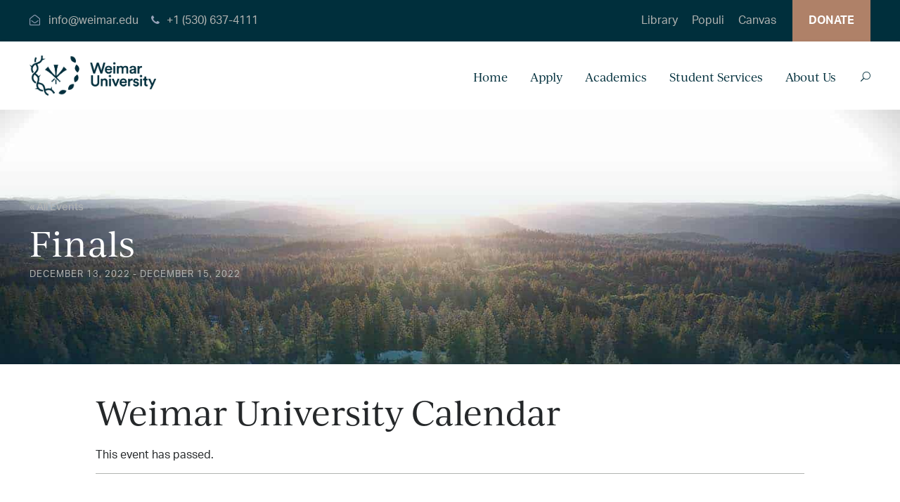

--- FILE ---
content_type: text/html; charset=UTF-8
request_url: https://weimar.edu/event/finals-5/
body_size: 48700
content:
<!DOCTYPE html>
<html lang="en-US" class="no-js">
<head>
	<meta charset="UTF-8">
	<meta name="viewport" content="width=device-width, initial-scale=1">
	<link rel="profile" href="https://gmpg.org/xfn/11">
	<link rel="pingback" href="https://weimar.edu/xmlrpc.php">
	<link rel='preload'  href='https://weimar.edu/wp-content/plugins/the-events-calendar/vendor/bootstrap-datepicker/css/bootstrap-datepicker.standalone.min.css?ver=6.15.14' data-rocket-async="style" as="style" onload="this.onload=null;this.rel='stylesheet'" onerror="this.removeAttribute('data-rocket-async')"  type='text/css' media='all' />
<link data-minify="1" rel='preload'  href='https://weimar.edu/wp-content/cache/min/1/wp-content/plugins/the-events-calendar/common/build/css/variables-skeleton.css?ver=1768590610' data-rocket-async="style" as="style" onload="this.onload=null;this.rel='stylesheet'" onerror="this.removeAttribute('data-rocket-async')"  type='text/css' media='all' />
<link data-minify="1" rel='preload'  href='https://weimar.edu/wp-content/cache/min/1/wp-content/plugins/the-events-calendar/common/build/css/common-skeleton.css?ver=1768590610' data-rocket-async="style" as="style" onload="this.onload=null;this.rel='stylesheet'" onerror="this.removeAttribute('data-rocket-async')"  type='text/css' media='all' />
<link rel='preload'  href='https://weimar.edu/wp-content/plugins/the-events-calendar/common/vendor/tooltipster/tooltipster.bundle.min.css?ver=6.10.1' data-rocket-async="style" as="style" onload="this.onload=null;this.rel='stylesheet'" onerror="this.removeAttribute('data-rocket-async')"  type='text/css' media='all' />
<link data-minify="1" rel='preload'  href='https://weimar.edu/wp-content/cache/min/1/wp-content/plugins/the-events-calendar/build/css/views-skeleton.css?ver=1768590610' data-rocket-async="style" as="style" onload="this.onload=null;this.rel='stylesheet'" onerror="this.removeAttribute('data-rocket-async')"  type='text/css' media='all' />
<link data-minify="1" rel='preload'  href='https://weimar.edu/wp-content/cache/min/1/wp-content/plugins/the-events-calendar/common/build/css/variables-full.css?ver=1768590610' data-rocket-async="style" as="style" onload="this.onload=null;this.rel='stylesheet'" onerror="this.removeAttribute('data-rocket-async')"  type='text/css' media='all' />
<link data-minify="1" rel='preload'  href='https://weimar.edu/wp-content/cache/min/1/wp-content/plugins/the-events-calendar/common/build/css/common-full.css?ver=1768590610' data-rocket-async="style" as="style" onload="this.onload=null;this.rel='stylesheet'" onerror="this.removeAttribute('data-rocket-async')"  type='text/css' media='all' />
<link data-minify="1" rel='preload'  href='https://weimar.edu/wp-content/cache/min/1/wp-content/plugins/the-events-calendar/build/css/views-full.css?ver=1768590610' data-rocket-async="style" as="style" onload="this.onload=null;this.rel='stylesheet'" onerror="this.removeAttribute('data-rocket-async')"  type='text/css' media='all' />
<link rel='stylesheet' id='tribe-events-views-v2-print-css' href='https://weimar.edu/wp-content/plugins/the-events-calendar/build/css/views-print.css?ver=6.15.14' type='text/css' media='print' />
<meta name='robots' content='index, follow, max-image-preview:large, max-snippet:-1, max-video-preview:-1' />
	<style>img:is([sizes="auto" i], [sizes^="auto," i]) { contain-intrinsic-size: 3000px 1500px }</style>
	
	<!-- This site is optimized with the Yoast SEO plugin v26.7 - https://yoast.com/wordpress/plugins/seo/ -->
	<title>Finals - Weimar University</title><style id="rocket-critical-css">input:-webkit-autofill{-webkit-box-shadow:0 0 0 30px white inset}#tribe-events-header,.tribe-events-ajax-loading{display:none}#tribe-events-pg-template{margin:0 auto;max-width:1048px;padding:40px 20px 20px}.tribe-events-single>.tribe_events{display:flex;flex-wrap:wrap;overflow:hidden;position:relative}.tribe-events-single>.tribe_events>:not(.primary):not(.secondary):not(.tribe-events-related-events-title):not(.tribe-related-events){order:1;width:100%}.tribe-events-notices{margin-bottom:20px;padding-bottom:12px}.tribe-events-notices li,.tribe-events-notices ul{margin:0;padding:0}.tribe-events-cal-links{margin-bottom:32px}.tribe-events-cal-links .tribe-events-gcal{margin-right:24px}.tribe-events-cal-links .tribe-events-gcal,.tribe-events-cal-links .tribe-events-ical{display:inline-block;padding-left:32px}.tribe-events-event-meta{display:flex;flex-wrap:wrap;margin:0 0 32px}.tribe-events-event-meta.primary{margin-bottom:8px;order:2;padding-top:24px;position:relative;width:100%}.tribe-events-event-meta:before{content:"";left:0;position:absolute;right:0;top:0}.tribe-events-meta-group{flex:1 0 140px;margin-right:24px;order:0}.tribe-events-single .tribe-events-sub-nav{display:flex;justify-content:space-between;margin-left:0}.tribe-events-single .tribe-events-sub-nav .tribe-events-nav-next,.tribe-events-single .tribe-events-sub-nav .tribe-events-nav-previous{margin:0}.tribe-events-single .tribe-events-sub-nav a span{display:none}.tribe-events-nav-next a:after,.tribe-events-nav-previous a:before{margin-top:-2px;width:7px}@media (min-width:768px){.tribe-events-cal-links{margin-bottom:40px}.tribe-events-cal-links .tribe-events-gcal{margin-right:40px}.tribe-events-event-meta{margin-bottom:16px}.tribe-events-event-meta.primary{margin-bottom:0;padding-top:0;position:static;width:auto}.tribe-events-event-meta:before{top:auto}.tribe-events-meta-group{padding:32px 0 16px;width:168px}.tribe-events-nav-previous a:before{margin-right:8px;width:9px}.tribe-events-nav-next a:after{margin-left:8px;width:9px}}.tribe-events-single{-webkit-font-smoothing:antialiased}.tribe-events-notices{box-shadow:none;border-bottom:1px solid #e4e4e4}.tribe-events-notices ul{list-style:none;text-align:left;text-transform:none}.tribe-events-content{color:#141827;font-family:Helvetica Neue,Helvetica,-apple-system,BlinkMacSystemFont,Roboto,Arial,sans-serif}.tribe-events-cal-links{color:#141827;font-family:Helvetica Neue,Helvetica,-apple-system,BlinkMacSystemFont,Roboto,Arial,sans-serif}.tribe-events-cal-links .tribe-events-gcal,.tribe-events-cal-links .tribe-events-ical{background:svg-inline(cal-export) 0/24px no-repeat;color:#334aff;font-size:14px;font-weight:400;line-height:1.62;text-decoration:none}.tribe-events-event-meta{color:#141827;font-family:Helvetica Neue,Helvetica,-apple-system,BlinkMacSystemFont,Roboto,Arial,sans-serif;font-size:14px}.tribe-events-event-meta:before{border-top:1px solid #e4e4e4}.single-tribe_events .tribe-events-single .tribe-events-event-meta{background-color:transparent;color:#141827}.tribe-events-single .tribe-events-sub-nav{color:#141827;font-family:Helvetica Neue,Helvetica,-apple-system,BlinkMacSystemFont,Roboto,Arial,sans-serif;font-size:12px;list-style:none}.tribe-events-single .tribe-events-sub-nav .tribe-events-nav-next a,.tribe-events-single .tribe-events-sub-nav .tribe-events-nav-previous a{color:#5d5d5d;text-decoration:none;vertical-align:middle}.tribe-events-single .tribe-events-sub-nav .tribe-events-nav-next a:after,.tribe-events-single .tribe-events-sub-nav .tribe-events-nav-next a:before,.tribe-events-single .tribe-events-sub-nav .tribe-events-nav-previous a:after,.tribe-events-single .tribe-events-sub-nav .tribe-events-nav-previous a:before{content:"";display:inline-block;height:20px;vertical-align:middle;width:11px}.tribe-events-single .tribe-events-sub-nav .tribe-events-nav-previous a:before{background:url("data:image/svg+xml;charset=utf-8,%3Csvg width='12' height='20' xmlns='http://www.w3.org/2000/svg'%3E%3Cpath d='M11.916 17.841L10 19.757l-9.9-9.9L10-.041l1.916 1.916-7.983 7.984z' fill='%235d5d5d'/%3E%3C/svg%3E") 0/7px no-repeat}.tribe-events-single .tribe-events-sub-nav .tribe-events-nav-next a:after{background:url("data:image/svg+xml;charset=utf-8,%3Csvg width='12' height='20' xmlns='http://www.w3.org/2000/svg'%3E%3Cpath d='M.084 2.159L2 .243l9.9 9.9L2 20.041.084 18.126l7.983-7.984z' fill='%235d5d5d'/%3E%3C/svg%3E") 100%/7px no-repeat}@media (min-width:768px){.tribe-events-single .tribe-events-sub-nav{font-size:16px}.tribe-events-single .tribe-events-sub-nav .tribe-events-nav-next a:after,.tribe-events-single .tribe-events-sub-nav .tribe-events-nav-previous a:before{background-size:9px}}@font-face{font-family:'FontAwesome';src:url(https://mk0weimaredu6110puh6.kinstacdn.com/wp-content/plugins/goodlayers-core/plugins/combine/fontawesome/fontawesome-webfont.eot?v=4.7.0);src:url(https://mk0weimaredu6110puh6.kinstacdn.com/wp-content/plugins/goodlayers-core/plugins/combine/fontawesome/fontawesome-webfont.eot?#iefix&v=4.7.0) format('embedded-opentype'),url(https://mk0weimaredu6110puh6.kinstacdn.com/wp-content/plugins/goodlayers-core/plugins/combine/fontawesome/fontawesome-webfont.woff2?v=4.7.0) format('woff2'),url(https://mk0weimaredu6110puh6.kinstacdn.com/wp-content/plugins/goodlayers-core/plugins/combine/fontawesome/fontawesome-webfont.woff?v=4.7.0) format('woff'),url(https://mk0weimaredu6110puh6.kinstacdn.com/wp-content/plugins/goodlayers-core/plugins/combine/fontawesome/fontawesome-webfont.ttf?v=4.7.0) format('truetype'),url(https://mk0weimaredu6110puh6.kinstacdn.com/wp-content/plugins/goodlayers-core/plugins/combine/fontawesome/fontawesome-webfont.svg?v=4.7.0#fontawesomeregular) format('svg');font-weight:normal;font-style:normal}.fa{display:inline-block;font:normal normal normal 14px/1 FontAwesome;font-size:inherit;text-rendering:auto;-webkit-font-smoothing:antialiased;-moz-osx-font-smoothing:grayscale}.fa-search:before{content:"\f002"}.fa-phone:before{content:"\f095"}.fa-envelope-open-o:before{content:"\f2b7"}@font-face{font-family:ElegantIcons;src:url(https://mk0weimaredu6110puh6.kinstacdn.com/wp-content/plugins/goodlayers-core/plugins/combine/elegant/ElegantIcons.eot);src:url(https://mk0weimaredu6110puh6.kinstacdn.com/wp-content/plugins/goodlayers-core/plugins/combine/elegant/ElegantIcons.eot?#iefix) format('embedded-opentype'),url(https://mk0weimaredu6110puh6.kinstacdn.com/wp-content/plugins/goodlayers-core/plugins/combine/elegant/ElegantIcons.woff) format('woff'),url(https://mk0weimaredu6110puh6.kinstacdn.com/wp-content/plugins/goodlayers-core/plugins/combine/elegant/ElegantIcons.ttf) format('truetype'),url(https://mk0weimaredu6110puh6.kinstacdn.com/wp-content/plugins/goodlayers-core/plugins/combine/elegant/ElegantIcons.svg#ElegantIcons) format('svg');font-weight:400;font-style:normal}.icon_close,.icon_search{font-family:ElegantIcons;speak:none;font-style:normal;font-weight:400;font-variant:normal;text-transform:none;line-height:1;-webkit-font-smoothing:antialiased}.icon_close:before{content:"\4d"}.icon_search:before{content:"\55"}.clearfix{zoom:1}.clearfix:after{content:" ";display:block;clear:both;visibility:hidden;line-height:0;height:0}button::-moz-focus-inner{padding:0;border:0}@font-face{font-family:"canada-type-gibson";src:url("https://use.typekit.net/af/69c1f9/00000000000000007735a53a/30/l?primer=7cdcb44be4a7db8877ffa5c0007b8dd865b3bbc383831fe2ea177f62257a9191&fvd=n7&v=3") format("woff2"),url("https://use.typekit.net/af/69c1f9/00000000000000007735a53a/30/d?primer=7cdcb44be4a7db8877ffa5c0007b8dd865b3bbc383831fe2ea177f62257a9191&fvd=n7&v=3") format("woff"),url("https://use.typekit.net/af/69c1f9/00000000000000007735a53a/30/a?primer=7cdcb44be4a7db8877ffa5c0007b8dd865b3bbc383831fe2ea177f62257a9191&fvd=n7&v=3") format("opentype");font-display:auto;font-style:normal;font-weight:700}@font-face{font-family:"canada-type-gibson";src:url("https://use.typekit.net/af/410f00/00000000000000007735a53e/30/l?primer=7cdcb44be4a7db8877ffa5c0007b8dd865b3bbc383831fe2ea177f62257a9191&fvd=i7&v=3") format("woff2"),url("https://use.typekit.net/af/410f00/00000000000000007735a53e/30/d?primer=7cdcb44be4a7db8877ffa5c0007b8dd865b3bbc383831fe2ea177f62257a9191&fvd=i7&v=3") format("woff"),url("https://use.typekit.net/af/410f00/00000000000000007735a53e/30/a?primer=7cdcb44be4a7db8877ffa5c0007b8dd865b3bbc383831fe2ea177f62257a9191&fvd=i7&v=3") format("opentype");font-display:auto;font-style:italic;font-weight:700}@font-face{font-family:"canada-type-gibson";src:url("https://use.typekit.net/af/017a45/00000000000000007735a53f/30/l?primer=7cdcb44be4a7db8877ffa5c0007b8dd865b3bbc383831fe2ea177f62257a9191&fvd=i4&v=3") format("woff2"),url("https://use.typekit.net/af/017a45/00000000000000007735a53f/30/d?primer=7cdcb44be4a7db8877ffa5c0007b8dd865b3bbc383831fe2ea177f62257a9191&fvd=i4&v=3") format("woff"),url("https://use.typekit.net/af/017a45/00000000000000007735a53f/30/a?primer=7cdcb44be4a7db8877ffa5c0007b8dd865b3bbc383831fe2ea177f62257a9191&fvd=i4&v=3") format("opentype");font-display:auto;font-style:italic;font-weight:400}@font-face{font-family:"canada-type-gibson";src:url("https://use.typekit.net/af/987a60/00000000000000007735a543/30/l?primer=7cdcb44be4a7db8877ffa5c0007b8dd865b3bbc383831fe2ea177f62257a9191&fvd=n4&v=3") format("woff2"),url("https://use.typekit.net/af/987a60/00000000000000007735a543/30/d?primer=7cdcb44be4a7db8877ffa5c0007b8dd865b3bbc383831fe2ea177f62257a9191&fvd=n4&v=3") format("woff"),url("https://use.typekit.net/af/987a60/00000000000000007735a543/30/a?primer=7cdcb44be4a7db8877ffa5c0007b8dd865b3bbc383831fe2ea177f62257a9191&fvd=n4&v=3") format("opentype");font-display:auto;font-style:normal;font-weight:400}@font-face{font-family:"ivyjournal";src:url("https://use.typekit.net/af/1ed1fb/00000000000000007735c084/30/l?primer=7cdcb44be4a7db8877ffa5c0007b8dd865b3bbc383831fe2ea177f62257a9191&fvd=i7&v=3") format("woff2"),url("https://use.typekit.net/af/1ed1fb/00000000000000007735c084/30/d?primer=7cdcb44be4a7db8877ffa5c0007b8dd865b3bbc383831fe2ea177f62257a9191&fvd=i7&v=3") format("woff"),url("https://use.typekit.net/af/1ed1fb/00000000000000007735c084/30/a?primer=7cdcb44be4a7db8877ffa5c0007b8dd865b3bbc383831fe2ea177f62257a9191&fvd=i7&v=3") format("opentype");font-display:auto;font-style:italic;font-weight:700}@font-face{font-family:"ivyjournal";src:url("https://use.typekit.net/af/329ac4/00000000000000007735c08c/30/l?primer=7cdcb44be4a7db8877ffa5c0007b8dd865b3bbc383831fe2ea177f62257a9191&fvd=i4&v=3") format("woff2"),url("https://use.typekit.net/af/329ac4/00000000000000007735c08c/30/d?primer=7cdcb44be4a7db8877ffa5c0007b8dd865b3bbc383831fe2ea177f62257a9191&fvd=i4&v=3") format("woff"),url("https://use.typekit.net/af/329ac4/00000000000000007735c08c/30/a?primer=7cdcb44be4a7db8877ffa5c0007b8dd865b3bbc383831fe2ea177f62257a9191&fvd=i4&v=3") format("opentype");font-display:auto;font-style:italic;font-weight:400}@font-face{font-family:"ivyjournal";src:url("https://use.typekit.net/af/d983b3/00000000000000007735c094/30/l?primer=7cdcb44be4a7db8877ffa5c0007b8dd865b3bbc383831fe2ea177f62257a9191&fvd=n4&v=3") format("woff2"),url("https://use.typekit.net/af/d983b3/00000000000000007735c094/30/d?primer=7cdcb44be4a7db8877ffa5c0007b8dd865b3bbc383831fe2ea177f62257a9191&fvd=n4&v=3") format("woff"),url("https://use.typekit.net/af/d983b3/00000000000000007735c094/30/a?primer=7cdcb44be4a7db8877ffa5c0007b8dd865b3bbc383831fe2ea177f62257a9191&fvd=n4&v=3") format("opentype");font-display:auto;font-style:normal;font-weight:400}@font-face{font-family:"ivyjournal";src:url("https://use.typekit.net/af/bc80d1/00000000000000007735c096/30/l?primer=7cdcb44be4a7db8877ffa5c0007b8dd865b3bbc383831fe2ea177f62257a9191&fvd=n7&v=3") format("woff2"),url("https://use.typekit.net/af/bc80d1/00000000000000007735c096/30/d?primer=7cdcb44be4a7db8877ffa5c0007b8dd865b3bbc383831fe2ea177f62257a9191&fvd=n7&v=3") format("woff"),url("https://use.typekit.net/af/bc80d1/00000000000000007735c096/30/a?primer=7cdcb44be4a7db8877ffa5c0007b8dd865b3bbc383831fe2ea177f62257a9191&fvd=n7&v=3") format("opentype");font-display:auto;font-style:normal;font-weight:700}@font-face{font-family:"ivypresto-headline";src:url("https://use.typekit.net/af/b55b41/00000000000000007735c595/30/l?primer=7cdcb44be4a7db8877ffa5c0007b8dd865b3bbc383831fe2ea177f62257a9191&fvd=i4&v=3") format("woff2"),url("https://use.typekit.net/af/b55b41/00000000000000007735c595/30/d?primer=7cdcb44be4a7db8877ffa5c0007b8dd865b3bbc383831fe2ea177f62257a9191&fvd=i4&v=3") format("woff"),url("https://use.typekit.net/af/b55b41/00000000000000007735c595/30/a?primer=7cdcb44be4a7db8877ffa5c0007b8dd865b3bbc383831fe2ea177f62257a9191&fvd=i4&v=3") format("opentype");font-display:auto;font-style:italic;font-weight:400}@font-face{font-family:"ivypresto-headline";src:url("https://use.typekit.net/af/637100/00000000000000007735c598/30/l?primer=7cdcb44be4a7db8877ffa5c0007b8dd865b3bbc383831fe2ea177f62257a9191&fvd=n4&v=3") format("woff2"),url("https://use.typekit.net/af/637100/00000000000000007735c598/30/d?primer=7cdcb44be4a7db8877ffa5c0007b8dd865b3bbc383831fe2ea177f62257a9191&fvd=n4&v=3") format("woff"),url("https://use.typekit.net/af/637100/00000000000000007735c598/30/a?primer=7cdcb44be4a7db8877ffa5c0007b8dd865b3bbc383831fe2ea177f62257a9191&fvd=n4&v=3") format("opentype");font-display:auto;font-style:normal;font-weight:400}@font-face{font-family:"ivypresto-headline";src:url("https://use.typekit.net/af/49a67f/00000000000000007735c5a2/30/l?primer=7cdcb44be4a7db8877ffa5c0007b8dd865b3bbc383831fe2ea177f62257a9191&fvd=n7&v=3") format("woff2"),url("https://use.typekit.net/af/49a67f/00000000000000007735c5a2/30/d?primer=7cdcb44be4a7db8877ffa5c0007b8dd865b3bbc383831fe2ea177f62257a9191&fvd=n7&v=3") format("woff"),url("https://use.typekit.net/af/49a67f/00000000000000007735c5a2/30/a?primer=7cdcb44be4a7db8877ffa5c0007b8dd865b3bbc383831fe2ea177f62257a9191&fvd=n7&v=3") format("opentype");font-display:auto;font-style:normal;font-weight:700}@font-face{font-family:"ivypresto-headline";src:url("https://use.typekit.net/af/4bb046/00000000000000007735c5a5/30/l?primer=7cdcb44be4a7db8877ffa5c0007b8dd865b3bbc383831fe2ea177f62257a9191&fvd=i7&v=3") format("woff2"),url("https://use.typekit.net/af/4bb046/00000000000000007735c5a5/30/d?primer=7cdcb44be4a7db8877ffa5c0007b8dd865b3bbc383831fe2ea177f62257a9191&fvd=i7&v=3") format("woff"),url("https://use.typekit.net/af/4bb046/00000000000000007735c5a5/30/a?primer=7cdcb44be4a7db8877ffa5c0007b8dd865b3bbc383831fe2ea177f62257a9191&fvd=i7&v=3") format("opentype");font-display:auto;font-style:italic;font-weight:700}.kingster-body h1,.kingster-body h3,.kingster-body .kingster-title-font{font-family:"ivypresto-headline"!important;font-weight:400!important}.kingster-body,.kingster-body input,.kingster-body button{font-family:"canada-type-gibson"!important;font-weight:400!important}.kingster-navigation .sf-menu>li>a,.kingster-navigation-font{font-family:"ivyjournal"!important}.search-submit{position:absolute;background:none;border:none;height:5px;top:50%;right:5px}.kingster-page-title-wrap{background-position:center 10%!important}.pum-container,.pum-content,.pum-content+.pum-close,.pum-overlay,.pum-title{background:0 0;border:none;bottom:auto;clear:none;float:none;font-family:inherit;font-size:medium;font-style:normal;font-weight:400;height:auto;left:auto;letter-spacing:normal;line-height:normal;max-height:none;max-width:none;min-height:0;min-width:0;overflow:visible;position:static;right:auto;text-align:left;text-decoration:none;text-indent:0;text-transform:none;top:auto;visibility:visible;white-space:normal;width:auto;z-index:auto}.pum-content,.pum-title{position:relative;z-index:1}.pum-overlay{position:fixed}.pum-overlay{height:100%;width:100%;top:0;left:0;right:0;bottom:0;z-index:1999999999;overflow:initial;display:none}.pum-overlay,.pum-overlay *,.pum-overlay :after,.pum-overlay :before,.pum-overlay:after,.pum-overlay:before{box-sizing:border-box}.pum-container{top:100px;position:absolute;margin-bottom:3em;z-index:1999999999}.pum-container.pum-responsive{left:50%;margin-left:-47.5%;width:95%;height:auto;overflow:visible}@media only screen and (min-width:1024px){.pum-container.pum-responsive.pum-responsive-medium{margin-left:-30%;width:60%}.pum-container.pum-responsive.pum-responsive-xlarge{margin-left:-47.5%;width:95%}}.pum-container .pum-title{margin-bottom:.5em}.pum-container .pum-content>:last-child{margin-bottom:0}.pum-container .pum-content>:first-child{margin-top:0}.pum-container .pum-content+.pum-close{text-decoration:none;text-align:center;line-height:1;position:absolute;min-width:1em;z-index:2;background-color:transparent}.pum-theme-14494,.pum-theme-lightbox{background-color:rgba(0,0,0,0.80)}.pum-theme-14494 .pum-container,.pum-theme-lightbox .pum-container{padding:18px;border-radius:3px;border:8px none #000000;box-shadow:0px 0px 30px 0px rgba(0,0,0,0.74);background-color:rgba(255,255,255,1.00)}.pum-theme-14494 .pum-title,.pum-theme-lightbox .pum-title{color:#000000;text-align:left;text-shadow:0px 0px 0px rgba(2,2,2,0.23);font-family:inherit;font-weight:100;font-size:32px;line-height:36px}.pum-theme-14494 .pum-content,.pum-theme-lightbox .pum-content{color:#000000;font-family:inherit;font-weight:100}.pum-theme-14494 .pum-content+.pum-close,.pum-theme-lightbox .pum-content+.pum-close{position:absolute;height:26px;width:26px;left:auto;right:-13px;bottom:auto;top:-13px;padding:0px;color:#ffffff;font-family:Arial;font-weight:100;font-size:24px;line-height:24px;border:2px solid #ffffff;border-radius:26px;box-shadow:0px 0px 15px 1px rgba(2,2,2,0.75);text-shadow:0px 0px 0px rgba(0,0,0,0.23);background-color:rgba(0,0,0,1.00)}#pum-16319{z-index:1999999999}#pum-14503{z-index:1999999999}html,body,div,span,iframe,h1,h3,p,a,img,i,ul,li,form,header,nav{border:0;outline:0;vertical-align:baseline;background:transparent;margin:0;padding:0}header,nav{display:block}nav ul{list-style:none}ul{list-style:disc}ul ul{list-style:circle}input[type=submit],button{margin:0;padding:0}input,a img{vertical-align:middle}i{font-style:italic}html{box-sizing:border-box;-moz-box-sizing:border-box;-webkit-box-sizing:border-box}*,*:before,*:after{box-sizing:inherit;-moz-box-sizing:inherit;-webkit-box-sizing:inherit}body{-webkit-font-smoothing:antialiased;-moz-osx-font-smoothing:grayscale;word-wrap:break-word;word-break:break-word}p{margin-bottom:20px}ul{margin-left:35px;margin-bottom:20px}h1,h3{line-height:1.2;margin-bottom:20px}.clearfix{zoom:1}.clearfix:after{content:" ";display:block;clear:both;visibility:hidden;line-height:0;height:0}.kingster-body-outer-wrapper{position:relative;overflow:hidden}.kingster-body-wrapper.kingster-with-frame{position:relative}.kingster-page-wrapper{clear:both}.kingster-container{margin-left:auto;margin-right:auto}a,button{text-decoration:none}img{max-width:100%;height:auto}.kingster-left-align{text-align:left}.kingster-body-wrapper{z-index:1;position:relative}input{border-width:1px 1px 2px 1px;border-style:solid}input[type="submit"]{font-size:13px;font-weight:bold;text-transform:uppercase;letter-spacing:0.8px;padding:15px 33px;display:inline-block;-webkit-appearance:none}input[type="submit"]{border-width:0px;border-style:solid}.kingster-top-bar{position:relative;border-bottom-style:solid}.kingster-top-bar-background{position:absolute;right:0px;left:0px;top:0px;bottom:0px}.kingster-top-bar-container{margin-left:auto;margin-right:auto}.kingster-top-bar-container-inner{position:relative}.kingster-top-bar-left{float:left}.kingster-top-bar-right{float:right}.kingster-top-bar-right-social{display:inline}.kingster-body .kingster-top-bar .kingster-top-bar-right-button{background:#3db166;color:#fff}.kingster-body .kingster-top-bar .kingster-top-bar-right-button{display:inline-block;font-weight:bold;padding-left:23px;padding-right:23px;margin-left:23px}.kingster-top-bar .kingster-top-bar-menu{display:inline-block;margin-bottom:0px}.kingster-top-bar .kingster-top-bar-menu>li{float:none;display:inline-block}.kingster-top-bar .kingster-top-bar-menu>li>a{display:inline;margin-right:16px}.kingster-top-bar .kingster-top-bar-menu>li:last-child>a{margin-right:0px}.kingster-top-bar .kingster-top-bar-right-menu{margin-left:23px}.kingster-mm-menu-wrap{display:none}.kingster-mobile-menu{float:left;margin-top:-8px;margin-left:30px}.kingster-mobile-menu-right{position:absolute;right:30px;top:50%;margin-top:-9px}.kingster-mobile-button-hamburger{box-sizing:border-box;display:block;width:32px;height:32px;position:relative}.kingster-mobile-button-hamburger:before,.kingster-mobile-button-hamburger:after,.kingster-mobile-button-hamburger span{content:'';display:block;width:22px;height:2px;position:absolute;left:5px}.kingster-mobile-button-hamburger:before{top:8px}.kingster-mobile-button-hamburger span{top:15px}.kingster-mobile-button-hamburger:after{top:22px}.kingster-navigation .sf-menu{display:inline-block;line-height:1.7;text-align:left;margin-bottom:0px}.kingster-navigation .sf-menu>li:first-child{padding-left:0px}.kingster-navigation .sf-menu>li:last-child{padding-right:0px}.kingster-navigation .sf-menu>li>a{letter-spacing:0px}.kingster-navigation .sf-menu>.kingster-normal-menu li{padding:1px 11px}.kingster-navigation .sf-menu>.kingster-normal-menu li:first-child{padding-top:12px}.kingster-navigation .sf-menu>.kingster-normal-menu li:last-child{padding-bottom:12px}.kingster-navigation .sf-menu>.kingster-normal-menu li>a{display:block;padding:6px 30px 6px 12px;position:relative}.kingster-navigation .sf-menu>.kingster-normal-menu li>a.sf-with-ul-pre:after{position:absolute;right:10px;content:"\f105";font-family:fontAwesome}.kingster-navigation .sf-menu>.kingster-normal-menu .sub-menu{font-size:14px}.kingster-navigation .kingster-navigation-slide-bar{border-bottom-width:7px;border-bottom-style:solid;position:absolute;display:none;margin-top:-7px;overflow:hidden}.kingster-top-search-wrap input.search-field{border-bottom-color:#303030;color:#fff}.kingster-top-search-wrap .kingster-top-search-submit,.kingster-top-search-wrap .kingster-top-search-close{color:#fff}.kingster-top-search-wrap input::-webkit-input-placeholder{color:#fff}.kingster-top-search-wrap input::-moz-placeholder{color:#fff}.kingster-top-search-wrap input:-ms-input-placeholder{color:#fff}.kingster-top-search-wrap input:-moz-placeholder{color:#fff}.kingster-top-search-row{display:table;width:100%;height:100%}.kingster-top-search-cell{display:table-cell;vertical-align:middle;padding-left:30px;padding-right:30px}.kingster-top-search-wrap{position:fixed;left:0px;right:0px;top:0px;bottom:0px;z-index:9999;overflow-y:auto;display:none}.kingster-top-search-wrap form{max-width:630px;margin-left:auto;margin-right:auto;position:relative}.kingster-top-search-wrap input.search-field{background:transparent;width:100%;border-width:0px 0px 3px;font-size:40px;padding:0px 120px 25px 0px;line-height:48px;letter-spacing:0.5px}.kingster-top-search-wrap input.search-submit{position:absolute;top:0px;right:52px;width:48px;height:48px;padding:0px;opacity:0;filter:alpha(opacity=0)}.kingster-top-search-wrap .kingster-top-search-submit{font-size:30px;position:absolute;right:52px;top:0px;line-height:48px;width:48px;text-align:center}.kingster-top-search-wrap .kingster-top-search-close{font-size:55px;position:absolute;right:0px;top:-4px;line-height:48px;width:48px;text-align:center}.kingster-main-menu-search{float:left;margin-top:-5px;margin-left:25px}.kingster-main-menu-search i{font-size:14px;margin-top:-1px}.kingster-logo{position:relative}.kingster-header-container{position:relative;margin-left:auto;margin-right:auto}.kingster-header-container-inner{position:relative}.kingster-header-style-plain{position:relative;border-bottom-style:solid}.kingster-header-style-plain .kingster-navigation{line-height:0}.kingster-header-style-plain .kingster-header-background{position:absolute;right:0px;left:0px;top:0px;bottom:0px}.kingster-header-style-plain.kingster-style-menu-right .kingster-logo{float:left}.kingster-header-style-plain.kingster-style-menu-right .kingster-navigation{float:right}.kingster-header-style-plain.kingster-style-menu-right .kingster-main-menu{display:inline-block;vertical-align:top}.kingster-header-style-plain.kingster-style-menu-right .kingster-main-menu-right-wrap{display:inline-block;line-height:1.7;margin-left:10px;vertical-align:top}.kingster-page-title-wrap{background-image:url(https://mk0weimaredu6110puh6.kinstacdn.com/wp-content/themes/kingster/images/page-title-background.jpg);background-position:center;background-size:cover;position:relative;overflow:hidden}.kingster-page-title-wrap .kingster-page-title-overlay{position:absolute;top:0px;right:0px;bottom:0px;left:0px}.kingster-page-title-wrap .kingster-page-title-container{position:relative}.kingster-page-title-wrap .kingster-page-title{text-transform:uppercase;letter-spacing:1px}.kingster-page-title-wrap.kingster-style-medium .kingster-page-title{font-size:48px;margin-bottom:0px}.kingster-page-title-wrap.kingster-style-medium .kingster-page-title-content{padding-top:126px;padding-bottom:116px}.kingster-page-title-wrap .kingster-page-title-event-link{font-size:15px;margin-bottom:10px}.kingster-page-title-wrap .kingster-page-title-event-time{margin-top:6px;font-size:13px;text-transform:uppercase;letter-spacing:1px}.kingster-mobile-header-wrap{display:none}.kingster-mobile-header{padding-top:15px;padding-bottom:15px;z-index:99;position:relative;box-shadow:0px 1px 2px rgba(0,0,0,0.1);-webkit-box-shadow:0px 1px 2px rgba(0,0,0,0.1)}.kingster-mobile-header .kingster-mobile-header-container{position:relative}.kingster-mobile-header .kingster-logo{padding:0px 15px}.kingster-mobile-header .kingster-logo-inner{line-height:45px;margin-right:80px}.kingster-mobile-header .kingster-logo-inner img{vertical-align:middle;width:auto}@media only screen and (max-width:1260px){body{width:100%;overflow-x:hidden}.kingster-top-bar{display:none}.kingster-header-wrap.kingster-header-style-plain,.kingster-header-transparent-substitute,.kingster-sticky-navigation{display:none!important}.kingster-mobile-header-wrap{display:block}}@media only screen and (max-width:767px){body.kingster-body-front .kingster-container{max-width:500px;padding-left:15px;padding-right:15px}.kingster-top-bar-right-social{margin-left:0px}.kingster-top-bar .kingster-top-bar-right-menu{margin-left:0px}.kingster-page-title-wrap .kingster-page-title-content{padding-top:60px!important;padding-bottom:50px!important}}@media only screen and (max-width:419px){body{min-width:320px}.kingster-top-search-wrap input.search-field{font-size:30px;padding-right:90px}.kingster-top-search-wrap .kingster-top-search-submit{right:48px;font-size:24px;margin-top:-2px}.kingster-top-search-wrap input.search-submit{right:48px}.kingster-top-search-wrap .kingster-top-search-close{font-size:40px}.kingster-top-search-wrap input.search-field{padding-bottom:10px}}.mm-menu,.mm-panels,.mm-panels>.mm-panel{margin:0;left:0;right:0;top:0;bottom:0;z-index:0;box-sizing:border-box}.mm-btn,.mm-menu{box-sizing:border-box}.mm-listview a,.mm-navbar a{text-decoration:none}.mm-hidden{display:none!important}.mm-menu{display:block;padding:0;position:absolute}.mm-panels,.mm-panels>.mm-panel{background:inherit;border-color:inherit;position:absolute}.mm-btn{z-index:1}.mm-panels{overflow:hidden}.mm-panel{-webkit-transform:translate3d(100%,0,0);transform:translate3d(100%,0,0)}.mm-panel.mm-opened{-webkit-transform:translate3d(0,0,0);transform:translate3d(0,0,0)}.mm-panels>.mm-panel{-webkit-overflow-scrolling:touch;overflow:scroll;overflow-x:hidden;overflow-y:auto;padding:0 20px}.mm-listview>li>a,.mm-listview>li>span,.mm-navbar .mm-title{text-overflow:ellipsis;white-space:nowrap;overflow:hidden}.mm-panels>.mm-panel.mm-hasnavbar{padding-top:40px}.mm-btn{width:40px;height:40px;position:absolute;top:0}.mm-next:after{content:'';border:1px solid transparent;display:block;width:6px;height:6px;margin:auto;position:absolute;top:0;bottom:0;-webkit-transform:rotate(-45deg);transform:rotate(-45deg)}.mm-prev:before{border-right:none;border-bottom:none;left:0px}.mm-next:after{border-top:none;border-left:none;right:2px}.mm-navbar{text-align:center;line-height:20px;height:40px;margin:0}.mm-panel .mm-navbar{display:none}.mm-panel.mm-hasnavbar .mm-navbar{display:block;margin:0px 25px 30px;position:relative}.mm-listview,.mm-listview>li{list-style:none;display:block;padding:0;margin:0}.mm-listview{font:inherit;font-size:14px;line-height:20px}.mm-listview>li{position:relative}.mm-listview>li,.mm-listview>li .mm-next,.mm-listview>li .mm-next:before,.mm-listview>li:after{border-color:inherit}.mm-listview>li>a,.mm-listview>li>span{color:inherit;display:block;margin:0}.mm-listview .mm-next{background:rgba(3,2,1,0);width:50px;padding:0;position:absolute;right:0;top:0;bottom:0;z-index:2}.mm-listview .mm-next.mm-fullsubopen{width:100%}.mm-listview .mm-next.mm-fullsubopen:before{border-left:none}.mm-listview .mm-next.mm-fullsubopen+span{padding-right:50px;margin-right:0}.mm-page{box-sizing:border-box;position:relative}.mm-slideout{z-index:2}#mm-blocker{background:rgba(3,2,1,0);display:none;width:100%;height:100%;position:fixed;top:0;left:0;z-index:100}.mm-menu.mm-offcanvas{z-index:0;display:none;position:fixed}.mm-menu{width:350px}@media all and (max-width:550px){.mm-menu{width:250px}}.mm-menu.mm-right{left:auto;right:0}ul.mm-listview li{margin:0px 25px;border-bottom-width:1px;border-bottom-style:solid}ul.mm-listview li a,ul.mm-listview li span.kingster-mm-menu-blank{font-size:12px;text-transform:uppercase;font-weight:700;letter-spacing:0.5px;padding:17px 0px}.mm-navbar .mm-btn{line-height:40px;font-size:30px;display:block;text-align:left;left:-8px;padding:0px}.mm-navbar .mm-btn:before{content:"\34";font-family:elegantIcons}.mm-navbar .mmenu-custom-close{line-height:40px;font-size:30px;display:block;text-align:left;margin-left:-8px}.mm-navbar .mmenu-custom-close:after{content:"\4d";font-family:elegantIcons}.mm-navbar .mm-title{display:none}.mm-navbar .mm-title:first-child{display:block}.sf-menu{list-style:none;margin-left:0px}.sf-menu>li{float:left}.sf-menu>li>a{display:block;text-decoration:none;position:relative;z-index:9}.sf-menu>.kingster-normal-menu ul{list-style:none;position:absolute;display:none;z-index:99;min-width:220px}.sf-menu>.kingster-normal-menu ul{margin-left:-2px}.sf-menu>.kingster-normal-menu ul ul{margin-left:0px}.sf-menu>.kingster-normal-menu ul ul{top:0px;left:100%}.sf-menu>.kingster-normal-menu li{position:relative;white-space:nowrap}.sf-menu>.kingster-normal-menu li a{text-decoration:none}.sf-menu>.kingster-normal-menu li>a.sf-with-ul-pre:after{content:'>'}.tribe-events-button{padding:10px 20px}.single-tribe_events .tribe-events-event-meta{background:#f5f5f5;border:none;padding:30px 10px}.kingster-body ul.tribe-events-sub-nav{text-transform:uppercase;letter-spacing:2px;font-size:14px;font-weight:700}.kingster-body .tribe-events-notices{margin:10px 0 34px}.kingster-body div#tribe-events-header{padding-bottom:10px}.kingster-page-title-wrap{background-image:url(https://weimar.edu/wp-content/uploads/2021/05/OKDJI_0263-1.jpg)}.kingster-header-wrap.kingster-header-style-plain{box-shadow:0px 1px 4px rgba(0,0,0,0.1);-webkit-box-shadow:0px 1px 4px rgba(0,0,0,0.1)}.kingster-top-bar-right-button{padding-bottom:19px;margin-bottom:-19px}.kingster-body h1,.kingster-body h3{margin-top:0px;margin-bottom:20px;line-height:1.2;font-weight:700}input[type="submit"]{text-transform:none;font-weight:700}input{border-bottom-width:1px}.kingster-body-wrapper.kingster-with-frame{margin:0px}.kingster-item-pdlr{padding-left:20px;padding-right:20px}.kingster-container{max-width:1360px}.kingster-body-front .kingster-container{padding-left:20px;padding-right:20px}.kingster-top-bar{padding-top:18px}.kingster-top-bar-right-button{padding-top:18px;margin-top:-18px}.kingster-top-bar{padding-bottom:18px}.kingster-top-bar .kingster-top-bar-menu>li>a{padding-bottom:18px}.kingster-top-bar{font-size:15px}.kingster-top-bar{border-bottom-width:0px}.kingster-header-style-plain{border-bottom-width:0px}.kingster-navigation .sf-menu>li{padding-left:18px;padding-right:18px}.kingster-navigation .kingster-main-menu{margin-left:0px}.kingster-logo{padding-top:24px}.kingster-logo{padding-bottom:28px}.kingster-logo-inner{max-width:200px}@media only screen and (max-width:767px){.kingster-mobile-header .kingster-logo-inner{max-width:180px}}.kingster-navigation{padding-top:37px}.kingster-navigation .sf-menu>li>a{padding-bottom:34px}.kingster-navigation .kingster-main-menu{padding-right:0px}.kingster-main-menu-right-wrap{margin-top:6px}.kingster-page-title-wrap .kingster-page-title{text-transform:none}.kingster-page-title-wrap .kingster-page-title{font-weight:700}.kingster-page-title-wrap .kingster-page-title-overlay{opacity:0}.kingster-body h1,.kingster-body h3,.kingster-body .kingster-title-font{font-family:"Poppins",sans-serif}.kingster-navigation .sf-menu>li>a,.kingster-navigation-font{font-family:"Poppins",sans-serif}.kingster-body,.kingster-body input,.kingster-body button{font-family:"Poppins",sans-serif}.kingster-body h1{font-size:52px}.kingster-body h3{font-size:36px}.kingster-body{font-size:16px}.kingster-body,.kingster-body p{line-height:1.7}.kingster-navigation .sf-menu>li>a{font-size:16px}.kingster-navigation .sf-menu>li>a{font-weight:500}.kingster-navigation .sf-menu>li>a{text-transform:none}.kingster-top-bar-background{background-color:#003d4c}.kingster-body .kingster-top-bar{border-bottom-color:#ffffff}.kingster-top-bar{color:#bcb6b8}.kingster-body .kingster-top-bar a{color:#bcb6b8}.kingster-body .kingster-top-bar .kingster-top-bar-right-button{background-color:#125d68}.kingster-header-background{background-color:#ffffff}.kingster-header-wrap.kingster-header-style-plain{border-color:#e8e8e8}.kingster-mobile-button-hamburger:before,.kingster-mobile-button-hamburger:after,.kingster-mobile-button-hamburger span{background:#003d4c}.kingster-mobile-menu .kingster-mobile-menu-button{border-color:#003d4c}.kingster-top-search-wrap{background-color:#003d4c;background-color:rgba(0,61,76,0.88)}.kingster-navigation .kingster-navigation-slide-bar{border-color:#636363}.kingster-navigation .kingster-navigation-slide-bar:before{border-bottom-color:#636363}.sf-menu>li>a{color:#003d4c}.sf-menu>.kingster-normal-menu li{background-color:#eeeeee}.sf-menu>li>.sub-menu a{color:#585858}.sf-menu>li>.sub-menu .current-menu-item>a{color:#003d4c}.sf-menu>li>.sub-menu .current-menu-item>a{background-color:#eeeeee}.mm-navbar .mm-title,.mm-navbar .mm-btn,ul.mm-listview li>a,ul.mm-listview li>span{color:#979797}ul.mm-listview li a{border-color:#979797}.mm-next:after,.mm-prev:before{border-color:#979797}ul.mm-listview li.current-menu-item>a{color:#ffffff}.mm-menu{background-color:#1f1f1f}ul.mm-listview li{border-color:#626262}.kingster-main-menu-search i{color:#003d4c}.kingster-body-outer-wrapper,body.kingster-full .kingster-body-wrapper{background-color:#ffffff}.kingster-page-title-wrap .kingster-page-title{color:#ffffff}.kingster-page-title-wrap .kingster-page-title-event-time,.kingster-page-title-wrap .kingster-page-title-event-link a{color:#bababa}.kingster-page-title-wrap .kingster-page-title-overlay{background-color:#ffffff}.kingster-body{color:#6b6b6b}.kingster-body h1,.kingster-body h3{color:#161616}.kingster-body a{color:#545454}.kingster-body *{border-color:#e6e6e6}.kingster-body input{background-color:#ffffff}.kingster-body input{border-color:#d7d7d7}.kingster-body input{color:#003d4c}.kingster-body ::-webkit-input-placeholder{color:#5e5e5e}.kingster-body ::-moz-placeholder{color:#5e5e5e}.kingster-body :-ms-input-placeholder{color:#5e5e5e}.kingster-body :-moz-placeholder{color:#5e5e5e}.kingster-footer-wrapper *{border-color:#ffffff}.kingster-body input[type="submit"]{color:#ffffff}.kingster-body input[type="submit"]{background-color:#efefef}.search-submit{position:absolute;background:none;border:none;height:5px;top:50%;right:5px}</style><link rel="preload" as="style" href="https://fonts.googleapis.com/css?family=Poppins%3A100%2C100italic%2C200%2C200italic%2C300%2C300italic%2Cregular%2Citalic%2C500%2C500italic%2C600%2C600italic%2C700%2C700italic%2C800%2C800italic%2C900%2C900italic%7CABeeZee%3Aregular%2Citalic&#038;subset=latin%2Clatin-ext%2Cdevanagari&#038;display=swap" /><link rel="stylesheet" href="https://fonts.googleapis.com/css?family=Poppins%3A100%2C100italic%2C200%2C200italic%2C300%2C300italic%2Cregular%2Citalic%2C500%2C500italic%2C600%2C600italic%2C700%2C700italic%2C800%2C800italic%2C900%2C900italic%7CABeeZee%3Aregular%2Citalic&#038;subset=latin%2Clatin-ext%2Cdevanagari&#038;display=swap" media="print" onload="this.media='all'" /><noscript><link rel="stylesheet" href="https://fonts.googleapis.com/css?family=Poppins%3A100%2C100italic%2C200%2C200italic%2C300%2C300italic%2Cregular%2Citalic%2C500%2C500italic%2C600%2C600italic%2C700%2C700italic%2C800%2C800italic%2C900%2C900italic%7CABeeZee%3Aregular%2Citalic&#038;subset=latin%2Clatin-ext%2Cdevanagari&#038;display=swap" /></noscript>
	<link rel="canonical" href="https://weimar.edu/event/finals-5/" />
	<meta property="og:locale" content="en_US" />
	<meta property="og:type" content="article" />
	<meta property="og:title" content="Finals - Weimar University" />
	<meta property="og:url" content="https://weimar.edu/event/finals-5/" />
	<meta property="og:site_name" content="Weimar University" />
	<meta name="twitter:card" content="summary_large_image" />
	<script type="application/ld+json" class="yoast-schema-graph">{"@context":"https://schema.org","@graph":[{"@type":"WebPage","@id":"https://weimar.edu/event/finals-5/","url":"https://weimar.edu/event/finals-5/","name":"Finals - Weimar University","isPartOf":{"@id":"https://weimar.edu/#website"},"datePublished":"2022-07-28T09:42:00+00:00","breadcrumb":{"@id":"https://weimar.edu/event/finals-5/#breadcrumb"},"inLanguage":"en-US","potentialAction":[{"@type":"ReadAction","target":["https://weimar.edu/event/finals-5/"]}]},{"@type":"BreadcrumbList","@id":"https://weimar.edu/event/finals-5/#breadcrumb","itemListElement":[{"@type":"ListItem","position":1,"name":"Home","item":"https://weimar.edu/"},{"@type":"ListItem","position":2,"name":"Events","item":"https://weimar.edu/events/"},{"@type":"ListItem","position":3,"name":"Finals"}]},{"@type":"WebSite","@id":"https://weimar.edu/#website","url":"https://weimar.edu/","name":"Weimar University","description":"To Heal a Hurting World","publisher":{"@id":"https://weimar.edu/#organization"},"potentialAction":[{"@type":"SearchAction","target":{"@type":"EntryPoint","urlTemplate":"https://weimar.edu/?s={search_term_string}"},"query-input":{"@type":"PropertyValueSpecification","valueRequired":true,"valueName":"search_term_string"}}],"inLanguage":"en-US"},{"@type":"Organization","@id":"https://weimar.edu/#organization","name":"Weimar University","url":"https://weimar.edu/","logo":{"@type":"ImageObject","inLanguage":"en-US","@id":"https://weimar.edu/#/schema/logo/image/","url":"https://weimar.edu/wp-content/uploads/2021/05/weimar-university-logo.png","contentUrl":"https://weimar.edu/wp-content/uploads/2021/05/weimar-university-logo.png","width":1722,"height":549,"caption":"Weimar University"},"image":{"@id":"https://weimar.edu/#/schema/logo/image/"}},{"@type":"Event","name":"Finals","description":"","url":"https://weimar.edu/event/finals-5/","eventAttendanceMode":"https://schema.org/OfflineEventAttendanceMode","eventStatus":"https://schema.org/EventScheduled","startDate":"2022-12-13T00:00:00-08:00","endDate":"2022-12-15T23:59:59-08:00","@id":"https://weimar.edu/event/finals-5/#event","mainEntityOfPage":{"@id":"https://weimar.edu/event/finals-5/"}}]}</script>
	<!-- / Yoast SEO plugin. -->


<link rel='dns-prefetch' href='//maps.google.com' />
<link rel='dns-prefetch' href='//fonts.googleapis.com' />
<link rel='dns-prefetch' href='//use.typekit.net' />
<link rel='dns-prefetch' href='//www.googletagmanager.com' />
<link href='https://fonts.gstatic.com' crossorigin rel='preconnect' />
<link rel="alternate" type="application/rss+xml" title="Weimar University &raquo; Feed" href="https://weimar.edu/feed/" />
<link rel="alternate" type="application/rss+xml" title="Weimar University &raquo; Comments Feed" href="https://weimar.edu/comments/feed/" />
<link rel="alternate" type="text/calendar" title="Weimar University &raquo; iCal Feed" href="https://weimar.edu/events/?ical=1" />
<link data-minify="1" rel='preload'  href='https://weimar.edu/wp-content/cache/min/1/wp-content/plugins/formidable/css/formidableforms.css?ver=1768590248' data-rocket-async="style" as="style" onload="this.onload=null;this.rel='stylesheet'" onerror="this.removeAttribute('data-rocket-async')"  type='text/css' media='all' />
<link rel='preload'  href='https://weimar.edu/wp-content/plugins/instagram-feed/css/sbi-styles.min.css?ver=6.10.0' data-rocket-async="style" as="style" onload="this.onload=null;this.rel='stylesheet'" onerror="this.removeAttribute('data-rocket-async')"  type='text/css' media='all' />
<link data-minify="1" rel='preload'  href='https://weimar.edu/wp-content/cache/min/1/wp-content/plugins/the-events-calendar/build/css/tribe-events-single-skeleton.css?ver=1768590610' data-rocket-async="style" as="style" onload="this.onload=null;this.rel='stylesheet'" onerror="this.removeAttribute('data-rocket-async')"  type='text/css' media='all' />
<link data-minify="1" rel='preload'  href='https://weimar.edu/wp-content/cache/min/1/wp-content/plugins/the-events-calendar/build/css/tribe-events-single-full.css?ver=1768590610' data-rocket-async="style" as="style" onload="this.onload=null;this.rel='stylesheet'" onerror="this.removeAttribute('data-rocket-async')"  type='text/css' media='all' />
<style id='wp-emoji-styles-inline-css' type='text/css'>

	img.wp-smiley, img.emoji {
		display: inline !important;
		border: none !important;
		box-shadow: none !important;
		height: 1em !important;
		width: 1em !important;
		margin: 0 0.07em !important;
		vertical-align: -0.1em !important;
		background: none !important;
		padding: 0 !important;
	}
</style>
<style id='safe-svg-svg-icon-style-inline-css' type='text/css'>
.safe-svg-cover{text-align:center}.safe-svg-cover .safe-svg-inside{display:inline-block;max-width:100%}.safe-svg-cover svg{fill:currentColor;height:100%;max-height:100%;max-width:100%;width:100%}

</style>
<link rel='preload'  href='https://weimar.edu/wp-includes/css/dist/components/style.min.css?ver=42ae792a85716638e51ac0f6541ca2dd' data-rocket-async="style" as="style" onload="this.onload=null;this.rel='stylesheet'" onerror="this.removeAttribute('data-rocket-async')"  type='text/css' media='all' />
<link rel='preload'  href='https://weimar.edu/wp-includes/css/dist/preferences/style.min.css?ver=42ae792a85716638e51ac0f6541ca2dd' data-rocket-async="style" as="style" onload="this.onload=null;this.rel='stylesheet'" onerror="this.removeAttribute('data-rocket-async')"  type='text/css' media='all' />
<link rel='preload'  href='https://weimar.edu/wp-includes/css/dist/block-editor/style.min.css?ver=42ae792a85716638e51ac0f6541ca2dd' data-rocket-async="style" as="style" onload="this.onload=null;this.rel='stylesheet'" onerror="this.removeAttribute('data-rocket-async')"  type='text/css' media='all' />
<link data-minify="1" rel='preload'  href='https://weimar.edu/wp-content/cache/min/1/wp-content/plugins/popup-maker/dist/packages/block-library-style.css?ver=1768590248' data-rocket-async="style" as="style" onload="this.onload=null;this.rel='stylesheet'" onerror="this.removeAttribute('data-rocket-async')"  type='text/css' media='all' />

<link data-minify="1" rel='preload'  href='https://weimar.edu/wp-content/cache/min/1/wp-content/plugins/goodlayers-core/plugins/combine/style.css?ver=1768590248' data-rocket-async="style" as="style" onload="this.onload=null;this.rel='stylesheet'" onerror="this.removeAttribute('data-rocket-async')"  type='text/css' media='all' />
<link data-minify="1" rel='preload'  href='https://weimar.edu/wp-content/cache/min/1/wp-content/plugins/goodlayers-core/include/css/page-builder.css?ver=1768590248' data-rocket-async="style" as="style" onload="this.onload=null;this.rel='stylesheet'" onerror="this.removeAttribute('data-rocket-async')"  type='text/css' media='all' />
<link data-minify="1" rel='preload'  href='https://weimar.edu/wp-content/cache/min/1/wp-content/plugins/wp-google-map-plugin/assets/css/wpgmp_all_frontend.css?ver=1768590248' data-rocket-async="style" as="style" onload="this.onload=null;this.rel='stylesheet'" onerror="this.removeAttribute('data-rocket-async')"  type='text/css' media='all' />
<link data-minify="1" rel='preload'  href='https://weimar.edu/wp-content/cache/min/1/wp-content/themes/kingster-child/assets/css/slick.css?ver=1768590248' data-rocket-async="style" as="style" onload="this.onload=null;this.rel='stylesheet'" onerror="this.removeAttribute('data-rocket-async')"  type='text/css' media='all' />
<link data-minify="1" rel='preload'  href='https://weimar.edu/wp-content/cache/min/1/wp-content/themes/kingster-child/assets/css/slick-theme.css?ver=1768590248' data-rocket-async="style" as="style" onload="this.onload=null;this.rel='stylesheet'" onerror="this.removeAttribute('data-rocket-async')"  type='text/css' media='all' />
<link rel='preload'  href='https://weimar.edu/wp-content/themes/kingster/style.css?ver=080117' data-rocket-async="style" as="style" onload="this.onload=null;this.rel='stylesheet'" onerror="this.removeAttribute('data-rocket-async')"  type='text/css' media='all' />
<link rel='preload'  href='https://weimar.edu/wp-content/themes/kingster-child/assets/owl.carousel.min.css?ver=42ae792a85716638e51ac0f6541ca2dd' data-rocket-async="style" as="style" onload="this.onload=null;this.rel='stylesheet'" onerror="this.removeAttribute('data-rocket-async')"  type='text/css' media='all' />
<link rel='preload'  href='https://weimar.edu/wp-content/themes/kingster-child/assets/owl.theme.default.min.css?ver=42ae792a85716638e51ac0f6541ca2dd' data-rocket-async="style" as="style" onload="this.onload=null;this.rel='stylesheet'" onerror="this.removeAttribute('data-rocket-async')"  type='text/css' media='all' />
<link data-minify="1" rel='preload'  href='https://weimar.edu/wp-content/cache/min/1/wp-content/themes/kingster-child/assets/magnific-popup.css?ver=1768590248' data-rocket-async="style" as="style" onload="this.onload=null;this.rel='stylesheet'" onerror="this.removeAttribute('data-rocket-async')"  type='text/css' media='all' />
<link data-minify="1" rel='preload'  href='https://weimar.edu/wp-content/cache/min/1/gbr2tqj.css?ver=1768590248' data-rocket-async="style" as="style" onload="this.onload=null;this.rel='stylesheet'" onerror="this.removeAttribute('data-rocket-async')"  type='text/css' media='all' />
<link data-minify="1" rel='preload'  href='https://weimar.edu/wp-content/cache/min/1/wp-content/themes/kingster-child/style.css?ver=1768590248' data-rocket-async="style" as="style" onload="this.onload=null;this.rel='stylesheet'" onerror="this.removeAttribute('data-rocket-async')"  type='text/css' media='all' />
<link data-minify="1" rel='preload'  href='https://weimar.edu/wp-content/cache/min/1/wp-content/plugins/dflip/assets/css/dflip.min.css?ver=1768590248' data-rocket-async="style" as="style" onload="this.onload=null;this.rel='stylesheet'" onerror="this.removeAttribute('data-rocket-async')"  type='text/css' media='all' />
<link rel='preload'  href='https://weimar.edu/wp-content/tablepress-combined.min.css?ver=15' data-rocket-async="style" as="style" onload="this.onload=null;this.rel='stylesheet'" onerror="this.removeAttribute('data-rocket-async')"  type='text/css' media='all' />
<link data-minify="1" rel='preload'  href='https://weimar.edu/wp-content/cache/min/1/wp-content/uploads/pum/pum-site-styles.css?ver=1768590248' data-rocket-async="style" as="style" onload="this.onload=null;this.rel='stylesheet'" onerror="this.removeAttribute('data-rocket-async')"  type='text/css' media='all' />
<link data-minify="1" rel='preload'  href='https://weimar.edu/wp-content/cache/min/1/wp-content/themes/kingster/css/style-core.css?ver=1768590248' data-rocket-async="style" as="style" onload="this.onload=null;this.rel='stylesheet'" onerror="this.removeAttribute('data-rocket-async')"  type='text/css' media='all' />
<link data-minify="1" rel='preload'  href='https://weimar.edu/wp-content/cache/min/1/wp-content/uploads/kingster-style-custom.css?ver=1768590248' data-rocket-async="style" as="style" onload="this.onload=null;this.rel='stylesheet'" onerror="this.removeAttribute('data-rocket-async')"  type='text/css' media='all' />
<link data-minify="1" rel='preload'  href='https://weimar.edu/wp-content/cache/min/1/wp-content/themes/kingster-child/style.css?ver=1768590248' data-rocket-async="style" as="style" onload="this.onload=null;this.rel='stylesheet'" onerror="this.removeAttribute('data-rocket-async')"  type='text/css' media='all' />
<script type="text/javascript" src="https://weimar.edu/wp-includes/js/jquery/jquery.min.js?ver=3.7.1" id="jquery-core-js"></script>
<script type="text/javascript" src="https://weimar.edu/wp-includes/js/jquery/jquery-migrate.min.js?ver=3.4.1" id="jquery-migrate-js"></script>
<script data-minify="1" type="text/javascript" src="https://weimar.edu/wp-content/cache/min/1/wp-content/plugins/the-events-calendar/common/build/js/tribe-common.js?ver=1768590610" id="tribe-common-js"></script>
<script data-minify="1" type="text/javascript" src="https://weimar.edu/wp-content/cache/min/1/wp-content/plugins/the-events-calendar/build/js/views/breakpoints.js?ver=1768590610" id="tribe-events-views-v2-breakpoints-js"></script>
<script type="text/javascript" src="//weimar.edu/wp-content/plugins/revslider/sr6/assets/js/rbtools.min.js?ver=6.7.40" async id="tp-tools-js"></script>
<script type="text/javascript" src="//weimar.edu/wp-content/plugins/revslider/sr6/assets/js/rs6.min.js?ver=6.7.40" async id="revmin-js"></script>
<script type="text/javascript" src="https://weimar.edu/wp-content/themes/kingster-child/assets/magnific-popup.min.js?ver=42ae792a85716638e51ac0f6541ca2dd" id="magnific-popup-js"></script>
<!--[if lt IE 9]>
<script type="text/javascript" src="https://weimar.edu/wp-content/themes/kingster/js/html5.js?ver=42ae792a85716638e51ac0f6541ca2dd" id="kingster-html5js-js"></script>
<![endif]-->
<link rel="https://api.w.org/" href="https://weimar.edu/wp-json/" /><link rel="alternate" title="JSON" type="application/json" href="https://weimar.edu/wp-json/wp/v2/tribe_events/19015" /><link rel="EditURI" type="application/rsd+xml" title="RSD" href="https://weimar.edu/xmlrpc.php?rsd" />
<link rel="alternate" title="oEmbed (JSON)" type="application/json+oembed" href="https://weimar.edu/wp-json/oembed/1.0/embed?url=https%3A%2F%2Fweimar.edu%2Fevent%2Ffinals-5%2F" />
<link rel="alternate" title="oEmbed (XML)" type="text/xml+oembed" href="https://weimar.edu/wp-json/oembed/1.0/embed?url=https%3A%2F%2Fweimar.edu%2Fevent%2Ffinals-5%2F&#038;format=xml" />

		<!-- GA Google Analytics @ https://m0n.co/ga -->
		<script async src="https://www.googletagmanager.com/gtag/js?id=G-25KQCJZ0QV"></script>
		<script>
			window.dataLayer = window.dataLayer || [];
			function gtag(){dataLayer.push(arguments);}
			gtag('js', new Date());
			gtag('config', 'G-25KQCJZ0QV');
		</script>

	<meta name="generator" content="Site Kit by Google 1.170.0" /><!-- HFCM by 99 Robots - Snippet # 1: Google Ads Tag -->
<!-- Google tag (gtag.js) -->
<script async src="https://www.googletagmanager.com/gtag/js?id=AW-16660910977">
</script>
<script>
  window.dataLayer = window.dataLayer || [];
  function gtag(){dataLayer.push(arguments);}
  gtag('js', new Date());

  gtag('config', 'AW-16660910977');
</script>
<!-- /end HFCM by 99 Robots -->
<meta name="tec-api-version" content="v1"><meta name="tec-api-origin" content="https://weimar.edu"><link rel="alternate" href="https://weimar.edu/wp-json/tribe/events/v1/events/19015" /><script>document.documentElement.className += " js";</script>
<style type="text/css">.recentcomments a{display:inline !important;padding:0 !important;margin:0 !important;}</style><meta name="generator" content="Powered by Slider Revolution 6.7.40 - responsive, Mobile-Friendly Slider Plugin for WordPress with comfortable drag and drop interface." />
<link rel="icon" href="https://weimar.edu/wp-content/uploads/2021/09/favicon-32x32-1.png" sizes="32x32" />
<link rel="icon" href="https://weimar.edu/wp-content/uploads/2021/09/favicon-32x32-1.png" sizes="192x192" />
<link rel="apple-touch-icon" href="https://weimar.edu/wp-content/uploads/2021/09/favicon-32x32-1.png" />
<meta name="msapplication-TileImage" content="https://weimar.edu/wp-content/uploads/2021/09/favicon-32x32-1.png" />
<script>function setREVStartSize(e){
			//window.requestAnimationFrame(function() {
				window.RSIW = window.RSIW===undefined ? window.innerWidth : window.RSIW;
				window.RSIH = window.RSIH===undefined ? window.innerHeight : window.RSIH;
				try {
					var pw = document.getElementById(e.c).parentNode.offsetWidth,
						newh;
					pw = pw===0 || isNaN(pw) || (e.l=="fullwidth" || e.layout=="fullwidth") ? window.RSIW : pw;
					e.tabw = e.tabw===undefined ? 0 : parseInt(e.tabw);
					e.thumbw = e.thumbw===undefined ? 0 : parseInt(e.thumbw);
					e.tabh = e.tabh===undefined ? 0 : parseInt(e.tabh);
					e.thumbh = e.thumbh===undefined ? 0 : parseInt(e.thumbh);
					e.tabhide = e.tabhide===undefined ? 0 : parseInt(e.tabhide);
					e.thumbhide = e.thumbhide===undefined ? 0 : parseInt(e.thumbhide);
					e.mh = e.mh===undefined || e.mh=="" || e.mh==="auto" ? 0 : parseInt(e.mh,0);
					if(e.layout==="fullscreen" || e.l==="fullscreen")
						newh = Math.max(e.mh,window.RSIH);
					else{
						e.gw = Array.isArray(e.gw) ? e.gw : [e.gw];
						for (var i in e.rl) if (e.gw[i]===undefined || e.gw[i]===0) e.gw[i] = e.gw[i-1];
						e.gh = e.el===undefined || e.el==="" || (Array.isArray(e.el) && e.el.length==0)? e.gh : e.el;
						e.gh = Array.isArray(e.gh) ? e.gh : [e.gh];
						for (var i in e.rl) if (e.gh[i]===undefined || e.gh[i]===0) e.gh[i] = e.gh[i-1];
											
						var nl = new Array(e.rl.length),
							ix = 0,
							sl;
						e.tabw = e.tabhide>=pw ? 0 : e.tabw;
						e.thumbw = e.thumbhide>=pw ? 0 : e.thumbw;
						e.tabh = e.tabhide>=pw ? 0 : e.tabh;
						e.thumbh = e.thumbhide>=pw ? 0 : e.thumbh;
						for (var i in e.rl) nl[i] = e.rl[i]<window.RSIW ? 0 : e.rl[i];
						sl = nl[0];
						for (var i in nl) if (sl>nl[i] && nl[i]>0) { sl = nl[i]; ix=i;}
						var m = pw>(e.gw[ix]+e.tabw+e.thumbw) ? 1 : (pw-(e.tabw+e.thumbw)) / (e.gw[ix]);
						newh =  (e.gh[ix] * m) + (e.tabh + e.thumbh);
					}
					var el = document.getElementById(e.c);
					if (el!==null && el) el.style.height = newh+"px";
					el = document.getElementById(e.c+"_wrapper");
					if (el!==null && el) {
						el.style.height = newh+"px";
						el.style.display = "block";
					}
				} catch(e){
					console.log("Failure at Presize of Slider:" + e)
				}
			//});
		  };</script>
		<style type="text/css" id="wp-custom-css">
			.tribe-events-c-view-selector__content  {
	width:150px !important;
}
.tribe-events-calendar-month__header-column {
    width: 100% !important;
    background-color: white;
    text-align: center !important;
	border-bottom: 1px solid #e4e4e4 !important;
}
.tribe-events-calendar-month__header-column-title tribe-common-b3 {
	width:100% !important;
	font-size: 18px !important;
  color: black !important;
}
.datepicker-months .prev, .datepicker-months .next, .datepicker-months .datepicker-switch, .datepicker-days .prev, .datepicker-days .next, .datepicker-days .datepicker-switch, .datepicker-days .dow {
	background: #fff !important;
}

.kingster-body h1, .kingster-body h2, .kingster-body h3, .kingster-body h4, .kingster-body h5, .kingster-body h6, .kingster-body .kingster-title-font, .kingster-body .gdlr-core-title-font{
	font-family: "ivyjournal",sans-serif !important;
	font-weight: 400!important;
}

.kingster-body, .kingster-body .gdlr-core-content-font, .kingster-body input, .kingster-body textarea, .kingster-body button, .kingster-body select, .kingster-body .kingster-content-font, .gdlr-core-audio .mejs-container *{
	font-family: "aktiv-grotesk",sans-serif !important;
	font-weight:400 !important;
}
.kingster-body .gdlr-core-info-font, .kingster-body .kingster-info-font{
	font-family: "ivyjournal",sans-serif !important;
}

.kingster-navigation .sf-menu > li > a, .kingster-navigation .sf-vertical > li > a, .kingster-navigation-font{
	font-family: "ivyjournal",sans-serif !important;
}
.kingster-page-title-wrap{
	width:100% !important;
}

.frm_total_hidden_field{
	display:none!important;	
}
.faculty-img img{
	object-fit:cover;
/* 	width: auto !important; */
}

.frm_form_field.frm_third {
	margin-left: 0;
	padding-right: 2.5%;
/* 	width: 33.33%; */
}

.frm_fields_container .frm_submit .frm_button_submit {
	background:  #003d4c!important;
	color: #ffffff !important;
	font-weight: 600 !important;
	padding: 15px 40px !important;
	border: none !important;
}
#inquiry_form_wrapper #inquiry_form input{
	width:100% !important;
}


#sehedule{
	margin-bottom:30px;
}


@media (min-width: 768px) and (max-width: 1024px) {
  
  .gdlr-core-column-first {
    clear: right;
}

.gdlr-core-column-20 {
    float: left;
    width: 50%;
}
	.gdlr-core-column-20  .rp-grid{
		height:360px;
	}
  
}
.resources-page-title h3{
	color:#163269;
}

.faculty-members-wrapper .gdlr-core-text-box-item{
	min-height:114px;
}


.application_form_title{
	padding:50px;
	text-align:center;
	font-size:28px!important;
	cursor: pointer;
	background: #b50000;
	color: #fff!important;
	border: 2px solid #6e1010;
}

#popmake-16319 .popmake-content{
	padding:40px;
}

.application_box .gdlr-core-feature-box-item-caption{
		font-weight: 400;
    padding-top: 0px;
}

@media only screen and (max-width: 450px)  {
	#popmake-16319 .popmake-content {
			padding: 5px;
	}
	
	.application_form_title {
    padding: 34px;
    text-align: center;
    font-size: 21px!important;
	}
	.gdlr-core-text-box-item-content p img.size-medium{
		width:100%;
		height:auto;
	}
}

.post-type-archive-tribe_events .kingster-page-title-wrap {
	display: none;
}

.kingster-animate-fixed-navigation.kingster-header-style-plain .kingster-logo-inner, .kingster-logo-inner {
	max-width: 180px;
}
.kingster-logo {
	padding-top:20px;
	padding-bottom:20px;
}

##graduates-2021 .gdlr-core-portfolio-thumbnail{
	width:290px !important;
	height:381px !important;
}
 #graduation-tab  .gdlr-core-tab-feature-item-content-wrap {
background:#003D4C;
}
.kingster-top-bar-left{
	display:flex;
}
.gdlr-core-pbf-column:has(.show-on-desktop){
	display:block;
	clear:none !important;
}
.gdlr-core-pbf-column:has(.hide-on-desktop){
	display:none;
}
.gdlr-core-pbf-column:has(.clear-none){
	clear:none !important;
}
@media only screen and (max-width: 767px)  {
	.gdlr-core-pbf-column:has(.show-on-desktop){
	display:none;
}
	.page-id-12963 .gdlr-core-pbf-wrapper-full-no-space .gdlr-core-pbf-column-content-margin{
		min-height:300px;
		padding:50px 15px !important;
       
	}
	.page-id-12963 .gdlr-core-pbf-wrapper-content{
		padding-top:50px;
	}
.gdlr-core-pbf-column:has(.hide-on-desktop){
	display:block;
	clear:none !important;
}
	.kingster-top-bar-container-inner{
		display:flex;
		justify-content:space-between;
		flex-direction:column;
	}
	.gdlr-core-column-service-item .gdlr-core-column-service-media.gdlr-core-media-icon i{
		width:38px;
		text-align:center;
	}
	.kingster-top-bar-left{
		margin-bottom:6px;
	}
	.kingster-top-bar{
		padding-bottom:10px;
		padding-top:10px;
	}
	.kingster-mobile-header-wrap .kingster-top-bar-left, .kingster-mobile-header-wrap .kingster-top-bar-right{
		text-align:left !important;
		display:flex;
		justify-items:center;
		align-items:center;
		padding-left: 5px;
        padding-right: 5px;
	}
	.kingster-top-bar-left, .kingster-top-bar-right{
	flex-direction:row;
    width: 100%;
justify-content: space-between;
}
	.kingster-top-bar-right-button{
		padding:0 5px !important;
	}
	.email-wrapper, .phone-wrapper{
		display:flex;
		align-items:center;
	}
	.kingster-top-bar .kingster-top-bar-menu > li > a{
		margin-right:10px !important;
	}

}


@media only screen and (max-width: 770px)  {
	  .filter-content-wrapper .filterDiv{
        width: 91% !important;
    }
	.learn-more-btn{
		text-align:left !important;
	}
	.gdlr-core-accordion-style-background-title-icon.gdlr-core-icon-pos-left .gdlr-core-accordion-item-title:before{
		float:none !important;
	}
.gdlr-core-page-builder-body .library-hour-custom-wrapper img{
		width:100%;
	}
	.faq-section-wrapper h4.gdlr-core-accordion-item-title{
		line-height:24px !important;
	}
	.faq-section-wrapper h4.gdlr-core-accordion-item-title:before{
		height:80px;
	}
	.natural-science-text-wrapper img{
		width:100%;
	}
	#weimar-entities-wrapper .gdlr-core-pbf-column{
		min-height:0px !important;
	}


}

.faculty-img 
img {
/*height: 300px;*/
/*max-width:300px;*/
display:flex;

}

.faculty-img-dana 
img {
height: auto;
width:350px;
display:flex;

}

.faculty-para div p:nth-of-type(1){
	margin-bottom:0px;
}

.faculty-para div p:nth-of-type(1) img {
	margin:0px;
}
.kingster-navigation .sf-menu > li > a {
    padding-bottom: 20px;
}
.kingster-navigation .kingster-navigation-slide-bar{
	border-color: #003d4c;
}
.gdlr-core-column-20 + .gdlr-core-column-first {
    clear: none;
}
.gdlr-core-image-overlay-icon{
	font:normal normal normal 14px/1 FontAwesome !important;
}
.gdlr-core-image-item.adjust-height .gdlr-core-image-item-wrap{
	display:block;
}
.adjust-height img{
	height:370px;
	object-fit:cover;
	width:100%;
}
/* .page-id-18204 h1.kingster-page-title{
	display:none;
} */
.lectures-section a.gdlr-core-button{
	font-weight:600 !important;
}
.pum-overlay::-webkit-scrollbar {
    width: 0;  /* Remove scrollbar space */
    background: transparent;  /* Optional: just make scrollbar invisible */
}
/* Optional: show position indicator in red */
.pum-overlay::-webkit-scrollbar-thumb {
    background: #FF0000;
}
#text-47.widget_text{
	display:none;
}
.page-id-12891 #text-47.widget_text{
	display:block;
}
.gdlr-core-widget-box-shortcode a{
	color:white !important;
}
.gdlr-core-sly-slider .slides{
	width: max-content !important;
}
.homepage-logos .gdlr-core-gallery-item-holder .gdlr-core-gallery-list img{
	height:auto;
	width:auto !important;
}
@media (min-width: 768px) and (max-width: 1024px) {
	.news-quick-links-wrapper .gdlr-core-pbf-column{
	width:100%;	
	}
}
.blank-avator img{
	height: 300px;
    max-width: 100%;
    display: flex;
    object-fit: contain;
    justify-content: center;
    align-items: center;
}
.gdlr-core-testimonial-style-left .gdlr-core-testimonial-quote{
	margin-right:10px !important;
}
.testimonial-course.gdlr-core-testimonial-item .gdlr-core-testimonial-author-image{
	    width: 100px !important;
}
.testimonial-course .gdlr-core-testimonial-author-wrap{
	display:flex;
	align-items:center;
}
.home-video-section {
	padding:0 !important;
}
.home-video-section i.gdlr-core-image-overlay-icon{
	font-size:60px !important;
}
.page-id-20001 .kingster-page-title-wrap .kingster-page-title-overlay {
    opacity: 0.2 !important;
	background-color:#000 !important;
}
.rs_html5vidbasicstyles{
	position:relative;
}
.rs_html5vidbasicstyles:before{
	content: "";
    position: absolute;
    inset: 0;
	z-index:1;
    background: linear-gradient(90deg, #125d68 0%, rgba(0, 0, 0, 0) 80%), transparent -2.57px -181px / 117.513% 127.848% no-repeat;
}
#weimar-entities-wrapper .gdlr-core-column-service-content p{
	min-height:140px;
	margin-bottom:10px;
}
#weimar-entities-wrapper #gdlr-core-column-6 .gdlr-core-column-service-content p,#weimar-entities-wrapper #gdlr-core-column-7 .gdlr-core-column-service-content p,#weimar-entities-wrapper #gdlr-core-column-8 .gdlr-core-column-service-content p{
	min-height:110px;
}


		</style>
		<noscript><style id="rocket-lazyload-nojs-css">.rll-youtube-player, [data-lazy-src]{display:none !important;}</style></noscript><script>
/*! loadCSS rel=preload polyfill. [c]2017 Filament Group, Inc. MIT License */
(function(w){"use strict";if(!w.loadCSS){w.loadCSS=function(){}}
var rp=loadCSS.relpreload={};rp.support=(function(){var ret;try{ret=w.document.createElement("link").relList.supports("preload")}catch(e){ret=!1}
return function(){return ret}})();rp.bindMediaToggle=function(link){var finalMedia=link.media||"all";function enableStylesheet(){link.media=finalMedia}
if(link.addEventListener){link.addEventListener("load",enableStylesheet)}else if(link.attachEvent){link.attachEvent("onload",enableStylesheet)}
setTimeout(function(){link.rel="stylesheet";link.media="only x"});setTimeout(enableStylesheet,3000)};rp.poly=function(){if(rp.support()){return}
var links=w.document.getElementsByTagName("link");for(var i=0;i<links.length;i++){var link=links[i];if(link.rel==="preload"&&link.getAttribute("as")==="style"&&!link.getAttribute("data-loadcss")){link.setAttribute("data-loadcss",!0);rp.bindMediaToggle(link)}}};if(!rp.support()){rp.poly();var run=w.setInterval(rp.poly,500);if(w.addEventListener){w.addEventListener("load",function(){rp.poly();w.clearInterval(run)})}else if(w.attachEvent){w.attachEvent("onload",function(){rp.poly();w.clearInterval(run)})}}
if(typeof exports!=="undefined"){exports.loadCSS=loadCSS}
else{w.loadCSS=loadCSS}}(typeof global!=="undefined"?global:this))
</script></head>

<body data-rsssl=1 class="wp-singular tribe_events-template-default single single-tribe_events postid-19015 wp-theme-kingster wp-child-theme-kingster-child gdlr-core-body tribe-events-page-template tribe-no-js tribe-filter-live no-sidebar kingster-body kingster-body-front kingster-full  kingster-with-sticky-navigation  kingster-blockquote-style-1 gdlr-core-link-to-lightbox events-single tribe-events-style-full tribe-events-style-theme">
<div class="kingster-mobile-header-wrap" ><div class="kingster-top-bar" ><div class="kingster-top-bar-background" ></div><div class="kingster-top-bar-container kingster-container " ><div class="kingster-top-bar-container-inner clearfix" ><div class="kingster-top-bar-left kingster-item-pdlr"><div class="email-wrapper"><i class="fa fa-envelope-open-o" style="font-size: 15px ;color: #96a2b8 ;margin-right: 8px ;"  ></i> <a href="/cdn-cgi/l/email-protection#254c4b434a6552404c4844570b404150"><span class="__cf_email__" data-cfemail="cfa6a1a9a08fb8aaa6a2aebde1aaabba">[email&#160;protected]</span></a></div><div class="phone-wrapper"> <i class="fa fa-phone" style="font-size: 15px ;color: #96a2b8 ;margin-left: 18px ;margin-right: 6px ;"  ></I> <a href="tel:5306374111" target="_blank"> +1 (530) 637-4111</a></div></div><div class="kingster-top-bar-right kingster-item-pdlr"><ul id="kingster-top-bar-menu" class="sf-menu kingster-top-bar-menu kingster-top-bar-right-menu"><li  class="menu-item menu-item-type-custom menu-item-object-custom menu-item-16777 kingster-normal-menu"><a href="https://sites.google.com/weimar.edu/wu-library">Library</a></li>
<li  class="menu-item menu-item-type-custom menu-item-object-custom menu-item-5368 kingster-normal-menu"><a href="https://weimar.populiweb.com">Populi</a></li>
<li  class="menu-item menu-item-type-custom menu-item-object-custom menu-item-18764 kingster-normal-menu"><a href="https://weimar.instructure.com/">Canvas</a></li>
</ul><div class="kingster-top-bar-right-social" ></div><a class="kingster-top-bar-right-button" href="https://give.weimar.org" target="_blank"  >DONATE</a></div></div></div></div><div class="kingster-mobile-header kingster-header-background kingster-style-slide kingster-sticky-mobile-navigation " id="kingster-mobile-header" ><div class="kingster-mobile-header-container kingster-container clearfix" ><div class="kingster-logo  kingster-item-pdlr"><div class="kingster-logo-inner"><a class="" href="https://weimar.edu/" ><img  src="data:image/svg+xml,%3Csvg%20xmlns='http://www.w3.org/2000/svg'%20viewBox='0%200%201723%20550'%3E%3C/svg%3E" width="1723" height="550"  data-lazy-srcset="https://weimar.edu/wp-content/uploads/2024/11/WU-Logo-01-Horizontal-Stacked-Green-400x127.png 400w, https://weimar.edu/wp-content/uploads/2024/11/WU-Logo-01-Horizontal-Stacked-Green-600x191.png 600w, https://weimar.edu/wp-content/uploads/2024/11/WU-Logo-01-Horizontal-Stacked-Green-800x255.png 800w, https://weimar.edu/wp-content/uploads/2024/11/WU-Logo-01-Horizontal-Stacked-Green.png 1723w"  data-lazy-sizes="(max-width: 767px) 100vw, (max-width: 1150px) 100vw, 1150px"  alt="" data-lazy-src="https://weimar.edu/wp-content/uploads/2024/11/WU-Logo-01-Horizontal-Stacked-Green-800x255.png" /><noscript><img  src="https://weimar.edu/wp-content/uploads/2024/11/WU-Logo-01-Horizontal-Stacked-Green-800x255.png" width="1723" height="550"  srcset="https://weimar.edu/wp-content/uploads/2024/11/WU-Logo-01-Horizontal-Stacked-Green-400x127.png 400w, https://weimar.edu/wp-content/uploads/2024/11/WU-Logo-01-Horizontal-Stacked-Green-600x191.png 600w, https://weimar.edu/wp-content/uploads/2024/11/WU-Logo-01-Horizontal-Stacked-Green-800x255.png 800w, https://weimar.edu/wp-content/uploads/2024/11/WU-Logo-01-Horizontal-Stacked-Green.png 1723w"  sizes="(max-width: 767px) 100vw, (max-width: 1150px) 100vw, 1150px"  alt="" /></noscript></a></div></div><div class="kingster-mobile-menu-right" ><div class="kingster-main-menu-search" id="kingster-mobile-top-search" ><i class="fa fa-search" ></i></div><div class="kingster-top-search-wrap" >
	<div class="kingster-top-search-close" ></div>

	<div class="kingster-top-search-row" >
		<div class="kingster-top-search-cell" >
			<form role="search" method="get" class="search-form" action="https://weimar.edu/">
	<input type="text" class="search-field kingster-title-font" placeholder="Search..." value="" name="s">
	<div class="kingster-top-search-submit"><i class="fa fa-search" ></i></div>
	<input type="submit" class="search-submit" value="Search">
	<div class="kingster-top-search-close"><i class="icon_close" ></i></div>
</form>
		</div>
	</div>

</div>
<div class="kingster-mobile-menu" ><a class="kingster-mm-menu-button kingster-mobile-menu-button kingster-mobile-button-hamburger" href="#kingster-mobile-menu" ><span></span></a><div class="kingster-mm-menu-wrap kingster-navigation-font" id="kingster-mobile-menu" data-slide="right" ><ul id="menu-main-menu" class="m-menu"><li class="menu-item menu-item-type-post_type menu-item-object-page menu-item-home menu-item-13039"><a href="https://weimar.edu/">Home</a></li>
<li class="menu-item menu-item-type-post_type menu-item-object-page menu-item-has-children menu-item-13040"><a href="https://weimar.edu/apply/">Apply</a>
<ul class="sub-menu">
	<li class="menu-item menu-item-type-post_type menu-item-object-page menu-item-13046"><a href="https://weimar.edu/apply/student-finance/">Student Finance</a></li>
	<li class="menu-item menu-item-type-post_type menu-item-object-page menu-item-13048"><a href="https://weimar.edu/about-us-true-education-school/visit-weimar-university/">Visit Weimar University</a></li>
	<li class="menu-item menu-item-type-post_type menu-item-object-page menu-item-13062"><a href="https://weimar.edu/academics/registrar/">Registrar’s Office</a></li>
</ul>
</li>
<li class="menu-item menu-item-type-post_type menu-item-object-page menu-item-has-children menu-item-13049"><a href="https://weimar.edu/academics/">Academics</a>
<ul class="sub-menu">
	<li class="menu-item menu-item-type-post_type menu-item-object-page menu-item-has-children menu-item-13050"><a href="https://weimar.edu/academics/academic-departments/">Undergraduate Departments</a>
	<ul class="sub-menu">
		<li class="menu-item menu-item-type-custom menu-item-object-custom menu-item-22014"><a href="https://weimar.edu/academics/academic-departments/business/">Business</a></li>
		<li class="menu-item menu-item-type-post_type menu-item-object-page menu-item-13052"><a href="https://weimar.edu/academics/academic-departments/education/">Christian Education</a></li>
		<li class="menu-item menu-item-type-post_type menu-item-object-page menu-item-13053"><a href="https://weimar.edu/academics/academic-departments/health/">HEALTH</a></li>
		<li class="menu-item menu-item-type-post_type menu-item-object-page menu-item-20069"><a href="https://weimar.edu/academics/academic-departments/music/">Music</a></li>
		<li class="menu-item menu-item-type-post_type menu-item-object-page menu-item-13054"><a href="https://weimar.edu/academics/academic-departments/natural-sciences/">Natural Science</a></li>
		<li class="menu-item menu-item-type-post_type menu-item-object-page menu-item-13055"><a href="https://weimar.edu/academics/academic-departments/nursing/">Nursing</a></li>
		<li class="menu-item menu-item-type-post_type menu-item-object-page menu-item-13061"><a href="https://weimar.edu/academics/academic-departments/religion/">Religion</a></li>
		<li class="menu-item menu-item-type-post_type menu-item-object-page menu-item-14103"><a href="https://weimar.edu/academics/academic-departments/inter-disciplinary/">Interdisciplinary Studies</a></li>
	</ul>
</li>
	<li class="menu-item menu-item-type-post_type menu-item-object-page menu-item-has-children menu-item-14529"><a href="https://weimar.edu/academics/graduate-departments/">Graduate Departments</a>
	<ul class="sub-menu">
		<li class="menu-item menu-item-type-post_type menu-item-object-page menu-item-18366"><a href="https://weimar.edu/biblicalmission/">Theology</a></li>
		<li class="menu-item menu-item-type-post_type menu-item-object-page menu-item-14530"><a href="https://weimar.edu/academics/graduate-departments/ma-counseling-psychology-and-wellness/">Psychology</a></li>
	</ul>
</li>
	<li class="menu-item menu-item-type-custom menu-item-object-custom menu-item-has-children menu-item-16000"><a href="#">Online Education</a>
	<ul class="sub-menu">
		<li class="menu-item menu-item-type-custom menu-item-object-custom menu-item-22477"><a href="https://weimar.edu/academics/academic-departments/health/">Health Online</a></li>
	</ul>
</li>
	<li class="menu-item menu-item-type-custom menu-item-object-custom current-menu-item current_page_item menu-item-16517"><a href="https://weimar.edu/events/">Calendar</a></li>
	<li class="menu-item menu-item-type-post_type menu-item-object-page menu-item-13043"><a href="https://weimar.edu/apply/academic-bulletin-student-handbook/">Academic Bulletin &#038; Student Handbook</a></li>
</ul>
</li>
<li class="menu-item menu-item-type-post_type menu-item-object-page menu-item-has-children menu-item-13063"><a href="https://weimar.edu/student-services/">Student Services</a>
<ul class="sub-menu">
	<li class="menu-item menu-item-type-custom menu-item-object-custom menu-item-22528"><a href="https://weimar.edu/student-services/events/">Events</a></li>
	<li class="menu-item menu-item-type-post_type menu-item-object-page menu-item-13060"><a href="https://weimar.edu/academics/library/">Library</a></li>
	<li class="menu-item menu-item-type-custom menu-item-object-custom menu-item-14972"><a href="https://weimar.edu/student-services/cafeteria-menu/">Cafeteria Menu</a></li>
	<li class="menu-item menu-item-type-post_type menu-item-object-page menu-item-22481"><a href="https://weimar.edu/trailmap/">Trailmap</a></li>
	<li class="menu-item menu-item-type-custom menu-item-object-custom menu-item-13072"><a target="_blank" href="https://sa.weimar.edu">Student Association</a></li>
</ul>
</li>
<li class="menu-item menu-item-type-post_type menu-item-object-page menu-item-has-children menu-item-13073"><a href="https://weimar.edu/about-us-true-education-school/">About Us</a>
<ul class="sub-menu">
	<li class="menu-item menu-item-type-custom menu-item-object-custom menu-item-19450"><a href="https://weimar.edu/news/">News</a></li>
	<li class="menu-item menu-item-type-post_type menu-item-object-page menu-item-19925"><a href="https://weimar.edu/magazine/">Magazine</a></li>
	<li class="menu-item menu-item-type-post_type menu-item-object-page menu-item-13080"><a href="https://weimar.edu/about-us-true-education-school/public-services/">Public Services</a></li>
	<li class="menu-item menu-item-type-post_type menu-item-object-page menu-item-13982"><a href="https://weimar.edu/academics/faculty-directory/">Faculty Directory</a></li>
	<li class="menu-item menu-item-type-post_type menu-item-object-page menu-item-20442"><a href="https://weimar.edu/academics/board-of-directors/">Board of Directors</a></li>
	<li class="menu-item menu-item-type-post_type menu-item-object-page menu-item-19939"><a href="https://weimar.edu/data/">Weimar University Data</a></li>
	<li class="menu-item menu-item-type-post_type menu-item-object-page menu-item-13079"><a href="https://weimar.edu/accreditation/">Accreditation</a></li>
	<li class="menu-item menu-item-type-post_type menu-item-object-page menu-item-13082"><a href="https://weimar.edu/jobs/">Careers</a></li>
</ul>
</li>
</ul></div></div></div></div></div></div><div class="kingster-body-outer-wrapper ">
		<div class="kingster-body-wrapper clearfix  kingster-with-frame">
	<div class="kingster-top-bar" ><div class="kingster-top-bar-background" ></div><div class="kingster-top-bar-container kingster-container " ><div class="kingster-top-bar-container-inner clearfix" ><div class="kingster-top-bar-left kingster-item-pdlr"><div class="email-wrapper"><i class="fa fa-envelope-open-o" style="font-size: 15px ;color: #96a2b8 ;margin-right: 8px ;"  ></i> <a href="/cdn-cgi/l/email-protection#dab3b4bcb59aadbfb3b7bba8f4bfbeaf"><span class="__cf_email__" data-cfemail="573e3931381720323e3a362579323322">[email&#160;protected]</span></a></div><div class="phone-wrapper"> <i class="fa fa-phone" style="font-size: 15px ;color: #96a2b8 ;margin-left: 18px ;margin-right: 6px ;"  ></I> <a href="tel:5306374111" target="_blank"> +1 (530) 637-4111</a></div></div><div class="kingster-top-bar-right kingster-item-pdlr"><ul id="kingster-top-bar-menu" class="sf-menu kingster-top-bar-menu kingster-top-bar-right-menu"><li  class="menu-item menu-item-type-custom menu-item-object-custom menu-item-16777 kingster-normal-menu"><a href="https://sites.google.com/weimar.edu/wu-library">Library</a></li>
<li  class="menu-item menu-item-type-custom menu-item-object-custom menu-item-5368 kingster-normal-menu"><a href="https://weimar.populiweb.com">Populi</a></li>
<li  class="menu-item menu-item-type-custom menu-item-object-custom menu-item-18764 kingster-normal-menu"><a href="https://weimar.instructure.com/">Canvas</a></li>
</ul><div class="kingster-top-bar-right-social" ></div><a class="kingster-top-bar-right-button" href="https://give.weimar.org" target="_blank"  >DONATE</a></div></div></div></div>	
<header class="kingster-header-wrap kingster-header-style-plain  kingster-style-menu-right kingster-sticky-navigation kingster-style-fixed" data-navigation-offset="75px"  >
	<div class="kingster-header-background" ></div>
	<div class="kingster-header-container  kingster-container">
			
		<div class="kingster-header-container-inner clearfix">
			<div class="kingster-logo  kingster-item-pdlr"><div class="kingster-logo-inner"><a class="" href="https://weimar.edu/" ><img  src="data:image/svg+xml,%3Csvg%20xmlns='http://www.w3.org/2000/svg'%20viewBox='0%200%201723%20550'%3E%3C/svg%3E" width="1723" height="550"  data-lazy-srcset="https://weimar.edu/wp-content/uploads/2024/11/WU-Logo-01-Horizontal-Stacked-Green-400x127.png 400w, https://weimar.edu/wp-content/uploads/2024/11/WU-Logo-01-Horizontal-Stacked-Green-600x191.png 600w, https://weimar.edu/wp-content/uploads/2024/11/WU-Logo-01-Horizontal-Stacked-Green-800x255.png 800w, https://weimar.edu/wp-content/uploads/2024/11/WU-Logo-01-Horizontal-Stacked-Green.png 1723w"  data-lazy-sizes="(max-width: 767px) 100vw, (max-width: 1150px) 100vw, 1150px"  alt="" data-lazy-src="https://weimar.edu/wp-content/uploads/2024/11/WU-Logo-01-Horizontal-Stacked-Green-800x255.png" /><noscript><img  src="https://weimar.edu/wp-content/uploads/2024/11/WU-Logo-01-Horizontal-Stacked-Green-800x255.png" width="1723" height="550"  srcset="https://weimar.edu/wp-content/uploads/2024/11/WU-Logo-01-Horizontal-Stacked-Green-400x127.png 400w, https://weimar.edu/wp-content/uploads/2024/11/WU-Logo-01-Horizontal-Stacked-Green-600x191.png 600w, https://weimar.edu/wp-content/uploads/2024/11/WU-Logo-01-Horizontal-Stacked-Green-800x255.png 800w, https://weimar.edu/wp-content/uploads/2024/11/WU-Logo-01-Horizontal-Stacked-Green.png 1723w"  sizes="(max-width: 767px) 100vw, (max-width: 1150px) 100vw, 1150px"  alt="" /></noscript></a></div></div>			<div class="kingster-navigation kingster-item-pdlr clearfix " >
			<div class="kingster-main-menu" id="kingster-main-menu" ><ul id="menu-main-menu-1" class="sf-menu"><li  class="menu-item menu-item-type-post_type menu-item-object-page menu-item-home menu-item-13039 kingster-normal-menu"><a href="https://weimar.edu/">Home</a></li>
<li  class="menu-item menu-item-type-post_type menu-item-object-page menu-item-has-children menu-item-13040 kingster-normal-menu"><a href="https://weimar.edu/apply/" class="sf-with-ul-pre">Apply</a>
<ul class="sub-menu">
	<li  class="menu-item menu-item-type-post_type menu-item-object-page menu-item-13046" data-size="60"><a href="https://weimar.edu/apply/student-finance/">Student Finance</a></li>
	<li  class="menu-item menu-item-type-post_type menu-item-object-page menu-item-13048" data-size="60"><a href="https://weimar.edu/about-us-true-education-school/visit-weimar-university/">Visit Weimar University</a></li>
	<li  class="menu-item menu-item-type-post_type menu-item-object-page menu-item-13062" data-size="60"><a href="https://weimar.edu/academics/registrar/">Registrar’s Office</a></li>
</ul>
</li>
<li  class="menu-item menu-item-type-post_type menu-item-object-page menu-item-has-children menu-item-13049 kingster-normal-menu"><a href="https://weimar.edu/academics/" class="sf-with-ul-pre">Academics</a>
<ul class="sub-menu">
	<li  class="menu-item menu-item-type-post_type menu-item-object-page menu-item-has-children menu-item-13050" data-size="60"><a href="https://weimar.edu/academics/academic-departments/" class="sf-with-ul-pre">Undergraduate Departments</a>
	<ul class="sub-menu">
		<li  class="menu-item menu-item-type-custom menu-item-object-custom menu-item-22014"><a href="https://weimar.edu/academics/academic-departments/business/">Business</a></li>
		<li  class="menu-item menu-item-type-post_type menu-item-object-page menu-item-13052"><a href="https://weimar.edu/academics/academic-departments/education/">Christian Education</a></li>
		<li  class="menu-item menu-item-type-post_type menu-item-object-page menu-item-13053"><a href="https://weimar.edu/academics/academic-departments/health/">HEALTH</a></li>
		<li  class="menu-item menu-item-type-post_type menu-item-object-page menu-item-20069"><a href="https://weimar.edu/academics/academic-departments/music/">Music</a></li>
		<li  class="menu-item menu-item-type-post_type menu-item-object-page menu-item-13054"><a href="https://weimar.edu/academics/academic-departments/natural-sciences/">Natural Science</a></li>
		<li  class="menu-item menu-item-type-post_type menu-item-object-page menu-item-13055"><a href="https://weimar.edu/academics/academic-departments/nursing/">Nursing</a></li>
		<li  class="menu-item menu-item-type-post_type menu-item-object-page menu-item-13061"><a href="https://weimar.edu/academics/academic-departments/religion/">Religion</a></li>
		<li  class="menu-item menu-item-type-post_type menu-item-object-page menu-item-14103"><a href="https://weimar.edu/academics/academic-departments/inter-disciplinary/">Interdisciplinary Studies</a></li>
	</ul>
</li>
	<li  class="menu-item menu-item-type-post_type menu-item-object-page menu-item-has-children menu-item-14529" data-size="60"><a href="https://weimar.edu/academics/graduate-departments/" class="sf-with-ul-pre">Graduate Departments</a>
	<ul class="sub-menu">
		<li  class="menu-item menu-item-type-post_type menu-item-object-page menu-item-18366"><a href="https://weimar.edu/biblicalmission/">Theology</a></li>
		<li  class="menu-item menu-item-type-post_type menu-item-object-page menu-item-14530"><a href="https://weimar.edu/academics/graduate-departments/ma-counseling-psychology-and-wellness/">Psychology</a></li>
	</ul>
</li>
	<li  class="menu-item menu-item-type-custom menu-item-object-custom menu-item-has-children menu-item-16000" data-size="60"><a href="#" class="sf-with-ul-pre">Online Education</a>
	<ul class="sub-menu">
		<li  class="menu-item menu-item-type-custom menu-item-object-custom menu-item-22477"><a href="https://weimar.edu/academics/academic-departments/health/">Health Online</a></li>
	</ul>
</li>
	<li  class="menu-item menu-item-type-custom menu-item-object-custom current-menu-item current_page_item menu-item-16517" data-size="60"><a href="https://weimar.edu/events/">Calendar</a></li>
	<li  class="menu-item menu-item-type-post_type menu-item-object-page menu-item-13043" data-size="60"><a href="https://weimar.edu/apply/academic-bulletin-student-handbook/">Academic Bulletin &#038; Student Handbook</a></li>
</ul>
</li>
<li  class="menu-item menu-item-type-post_type menu-item-object-page menu-item-has-children menu-item-13063 kingster-normal-menu"><a href="https://weimar.edu/student-services/" class="sf-with-ul-pre">Student Services</a>
<ul class="sub-menu">
	<li  class="menu-item menu-item-type-custom menu-item-object-custom menu-item-22528" data-size="60"><a href="https://weimar.edu/student-services/events/">Events</a></li>
	<li  class="menu-item menu-item-type-post_type menu-item-object-page menu-item-13060" data-size="60"><a href="https://weimar.edu/academics/library/">Library</a></li>
	<li  class="menu-item menu-item-type-custom menu-item-object-custom menu-item-14972" data-size="60"><a href="https://weimar.edu/student-services/cafeteria-menu/">Cafeteria Menu</a></li>
	<li  class="menu-item menu-item-type-post_type menu-item-object-page menu-item-22481" data-size="60"><a href="https://weimar.edu/trailmap/">Trailmap</a></li>
	<li  class="menu-item menu-item-type-custom menu-item-object-custom menu-item-13072" data-size="60"><a target="_blank" href="https://sa.weimar.edu">Student Association</a></li>
</ul>
</li>
<li  class="menu-item menu-item-type-post_type menu-item-object-page menu-item-has-children menu-item-13073 kingster-normal-menu"><a href="https://weimar.edu/about-us-true-education-school/" class="sf-with-ul-pre">About Us</a>
<ul class="sub-menu">
	<li  class="menu-item menu-item-type-custom menu-item-object-custom menu-item-19450" data-size="60"><a href="https://weimar.edu/news/">News</a></li>
	<li  class="menu-item menu-item-type-post_type menu-item-object-page menu-item-19925" data-size="60"><a href="https://weimar.edu/magazine/">Magazine</a></li>
	<li  class="menu-item menu-item-type-post_type menu-item-object-page menu-item-13080" data-size="60"><a href="https://weimar.edu/about-us-true-education-school/public-services/">Public Services</a></li>
	<li  class="menu-item menu-item-type-post_type menu-item-object-page menu-item-13982" data-size="60"><a href="https://weimar.edu/academics/faculty-directory/">Faculty Directory</a></li>
	<li  class="menu-item menu-item-type-post_type menu-item-object-page menu-item-20442" data-size="60"><a href="https://weimar.edu/academics/board-of-directors/">Board of Directors</a></li>
	<li  class="menu-item menu-item-type-post_type menu-item-object-page menu-item-19939" data-size="60"><a href="https://weimar.edu/data/">Weimar University Data</a></li>
	<li  class="menu-item menu-item-type-post_type menu-item-object-page menu-item-13079" data-size="60"><a href="https://weimar.edu/accreditation/">Accreditation</a></li>
	<li  class="menu-item menu-item-type-post_type menu-item-object-page menu-item-13082" data-size="60"><a href="https://weimar.edu/jobs/">Careers</a></li>
</ul>
</li>
</ul><div class="kingster-navigation-slide-bar" id="kingster-navigation-slide-bar" ></div></div><div class="kingster-main-menu-right-wrap clearfix " ><div class="kingster-main-menu-search" id="kingster-top-search" ><i class="icon_search" ></i></div><div class="kingster-top-search-wrap" >
	<div class="kingster-top-search-close" ></div>

	<div class="kingster-top-search-row" >
		<div class="kingster-top-search-cell" >
			<form role="search" method="get" class="search-form" action="https://weimar.edu/">
	<input type="text" class="search-field kingster-title-font" placeholder="Search..." value="" name="s">
	<div class="kingster-top-search-submit"><i class="fa fa-search" ></i></div>
	<input type="submit" class="search-submit" value="Search">
	<div class="kingster-top-search-close"><i class="icon_close" ></i></div>
</form>
		</div>
	</div>

</div>
</div>			</div><!-- kingster-navigation -->

		</div><!-- kingster-header-inner -->
	</div><!-- kingster-header-container -->
</header><!-- header --><div class="kingster-page-title-wrap  kingster-style-medium kingster-left-align" ><div class="kingster-header-transparent-substitute" ></div><div class="kingster-page-title-overlay"  ></div><div class="kingster-page-title-container kingster-container" ><div class="kingster-page-title-content kingster-item-pdlr"  ><div class="kingster-page-title-event-link" ><a href="https://weimar.edu/events/">&laquo; All Events</a></div><h3 class="kingster-page-title"  >Finals</h3><div class="kingster-page-title-event-time" ><span class="tribe-event-date-start">December 13, 2022</span> - <span class="tribe-event-date-end">December 15, 2022</span></div></div></div></div>	<div class="kingster-page-wrapper" id="kingster-page-wrapper" ><section id="tribe-events-pg-template" class="tribe-events-pg-template" role="main"><div class="tribe-events-before-html"><h1>Weimar University Calendar</h1>
</div><span class="tribe-events-ajax-loading"><img class="tribe-events-spinner-medium" src="data:image/svg+xml,%3Csvg%20xmlns='http://www.w3.org/2000/svg'%20viewBox='0%200%200%200'%3E%3C/svg%3E" alt="Loading Events" data-lazy-src="https://weimar.edu/wp-content/plugins/the-events-calendar/src/resources/images/tribe-loading.gif" /><noscript><img class="tribe-events-spinner-medium" src="https://weimar.edu/wp-content/plugins/the-events-calendar/src/resources/images/tribe-loading.gif" alt="Loading Events" /></noscript></span>
<div id="tribe-events-content" class="tribe-events-single">

	<!-- Notices -->
	<div class="tribe-events-notices"><ul><li>This event has passed.</li></ul></div>
	<!-- Event header -->
	<div id="tribe-events-header"  data-title="Finals - Weimar University" data-viewtitle="Finals">
		<!-- Navigation -->
		<nav class="tribe-events-nav-pagination" aria-label="Event Navigation">
			<ul class="tribe-events-sub-nav">
				<li class="tribe-events-nav-previous"><a href="https://weimar.edu/event/last-day-of-classes/"><span>&laquo;</span> Last Day of Classes</a></li>
				<li class="tribe-events-nav-next"><a href="https://weimar.edu/event/final-grades-due-5/">Final Grades Due <span>&raquo;</span></a></li>
			</ul>
			<!-- .tribe-events-sub-nav -->
		</nav>
	</div>
	<!-- #tribe-events-header -->

			<div id="post-19015" class="post-19015 tribe_events type-tribe_events status-publish hentry">
			<!-- Event featured image, but exclude link -->
			
			<!-- Event content -->
						<div class="tribe-events-single-event-description tribe-events-content">
							</div>
			<!-- .tribe-events-single-event-description -->
			<div class="tribe-events tribe-common">
	<div class="tribe-events-c-subscribe-dropdown__container">
		<div class="tribe-events-c-subscribe-dropdown">
			<div class="tribe-common-c-btn-border tribe-events-c-subscribe-dropdown__button">
				<svg
	 class="tribe-common-c-svgicon tribe-common-c-svgicon--cal-export tribe-events-c-subscribe-dropdown__export-icon" 	aria-hidden="true"
	viewBox="0 0 23 17"
	xmlns="http://www.w3.org/2000/svg"
>
	<path fill-rule="evenodd" clip-rule="evenodd" d="M.128.896V16.13c0 .211.145.383.323.383h15.354c.179 0 .323-.172.323-.383V.896c0-.212-.144-.383-.323-.383H.451C.273.513.128.684.128.896Zm16 6.742h-.901V4.679H1.009v10.729h14.218v-3.336h.901V7.638ZM1.01 1.614h14.218v2.058H1.009V1.614Z" />
	<path d="M20.5 9.846H8.312M18.524 6.953l2.89 2.909-2.855 2.855" stroke-width="1.2" stroke-linecap="round" stroke-linejoin="round"/>
</svg>
				<button
					class="tribe-events-c-subscribe-dropdown__button-text"
					aria-expanded="false"
					aria-controls="tribe-events-subscribe-dropdown-content"
					aria-label="View links to add events to your calendar"
				>
					Add to calendar				</button>
				<svg
	 class="tribe-common-c-svgicon tribe-common-c-svgicon--caret-down tribe-events-c-subscribe-dropdown__button-icon" 	aria-hidden="true"
	viewBox="0 0 10 7"
	xmlns="http://www.w3.org/2000/svg"
>
	<path fill-rule="evenodd" clip-rule="evenodd" d="M1.008.609L5 4.6 8.992.61l.958.958L5 6.517.05 1.566l.958-.958z" class="tribe-common-c-svgicon__svg-fill"/>
</svg>
			</div>
			<div id="tribe-events-subscribe-dropdown-content" class="tribe-events-c-subscribe-dropdown__content">
				<ul class="tribe-events-c-subscribe-dropdown__list">
											
<li class="tribe-events-c-subscribe-dropdown__list-item tribe-events-c-subscribe-dropdown__list-item--gcal">
	<a
		href="https://www.google.com/calendar/event?action=TEMPLATE&#038;dates=20221213T000000/20221215T235959&#038;text=Finals&#038;trp=false&#038;ctz=America/Los_Angeles&#038;sprop=website:https://weimar.edu"
		class="tribe-events-c-subscribe-dropdown__list-item-link"
		target="_blank"
		rel="noopener noreferrer nofollow noindex"
	>
		Google Calendar	</a>
</li>
											
<li class="tribe-events-c-subscribe-dropdown__list-item tribe-events-c-subscribe-dropdown__list-item--ical">
	<a
		href="webcal://weimar.edu/event/finals-5/?ical=1"
		class="tribe-events-c-subscribe-dropdown__list-item-link"
		target="_blank"
		rel="noopener noreferrer nofollow noindex"
	>
		iCalendar	</a>
</li>
											
<li class="tribe-events-c-subscribe-dropdown__list-item tribe-events-c-subscribe-dropdown__list-item--outlook-365">
	<a
		href="https://outlook.office.com/owa/?path=/calendar/action/compose&#038;rrv=addevent&#038;startdt=2022-12-13T00%3A00%3A00-08%3A00&#038;enddt=2022-12-15T00%3A00%3A00&#038;location&#038;subject=Finals&#038;body"
		class="tribe-events-c-subscribe-dropdown__list-item-link"
		target="_blank"
		rel="noopener noreferrer nofollow noindex"
	>
		Outlook 365	</a>
</li>
											
<li class="tribe-events-c-subscribe-dropdown__list-item tribe-events-c-subscribe-dropdown__list-item--outlook-live">
	<a
		href="https://outlook.live.com/owa/?path=/calendar/action/compose&#038;rrv=addevent&#038;startdt=2022-12-13T00%3A00%3A00-08%3A00&#038;enddt=2022-12-15T00%3A00%3A00&#038;location&#038;subject=Finals&#038;body"
		class="tribe-events-c-subscribe-dropdown__list-item-link"
		target="_blank"
		rel="noopener noreferrer nofollow noindex"
	>
		Outlook Live	</a>
</li>
									</ul>
			</div>
		</div>
	</div>
</div>

			<!-- Event meta -->
						
	<div class="tribe-events-single-section tribe-events-event-meta primary tribe-clearfix">


<div class="tribe-events-meta-group tribe-events-meta-group-details">
	<h2 class="tribe-events-single-section-title"> Details </h2>
	<ul class="tribe-events-meta-list">

		
			<li class="tribe-events-meta-item">
				<span class="tribe-events-start-date-label tribe-events-meta-label">Start:</span>
				<span class="tribe-events-meta-value">
					<abbr class="tribe-events-abbr tribe-events-start-date published dtstart" title="2022-12-13"> December 13, 2022 </abbr>
				</span>
			</li>

			<li class="tribe-events-meta-item">
				<span class="tribe-events-end-date-label tribe-events-meta-label">End:</span>
				<span class="tribe-events-meta-value">
					<abbr class="tribe-events-abbr tribe-events-end-date dtend" title="2022-12-15"> December 15, 2022 </abbr>
				</span>
			</li>

		
		
		
		
		
		
			</ul>
</div>

	</div>


					</div> <!-- #post-x -->
			
	<!-- Event footer -->
	<div id="tribe-events-footer">
		<!-- Navigation -->
		<nav class="tribe-events-nav-pagination" aria-label="Event Navigation">
			<ul class="tribe-events-sub-nav">
				<li class="tribe-events-nav-previous"><a href="https://weimar.edu/event/last-day-of-classes/"><span>&laquo;</span> Last Day of Classes</a></li>
				<li class="tribe-events-nav-next"><a href="https://weimar.edu/event/final-grades-due-5/">Final Grades Due <span>&raquo;</span></a></li>
			</ul>
			<!-- .tribe-events-sub-nav -->
		</nav>
	</div>
	<!-- #tribe-events-footer -->

</div><!-- #tribe-events-content -->
<div class="tribe-events-after-html"></div>
<!--
This calendar is powered by The Events Calendar.
http://evnt.is/18wn
-->
</section></div><footer><div class="kingster-footer-wrapper " ><div class="kingster-footer-container kingster-container clearfix" ><div class="kingster-footer-column kingster-item-pdlr kingster-column-20" ><div id="block-3" class="widget widget_block widget_media_image kingster-widget">
<figure class="wp-block-image"><img decoding="async" width="300" height="96" src="data:image/svg+xml,%3Csvg%20xmlns='http://www.w3.org/2000/svg'%20viewBox='0%200%20300%2096'%3E%3C/svg%3E" alt="" class="wp-image-17374" data-lazy-srcset="https://weimar.edu/wp-content/uploads/2021/05/weimar-university-logo-white-300x96.png 300w, https://weimar.edu/wp-content/uploads/2021/05/weimar-university-logo-white-1024x326.png 1024w, https://weimar.edu/wp-content/uploads/2021/05/weimar-university-logo-white-768x245.png 768w, https://weimar.edu/wp-content/uploads/2021/05/weimar-university-logo-white-1536x490.png 1536w, https://weimar.edu/wp-content/uploads/2021/05/weimar-university-logo-white.png 1722w" data-lazy-sizes="(max-width: 300px) 100vw, 300px" data-lazy-src="https://weimar.edu/wp-content/uploads/2021/05/weimar-university-logo-white-300x96.png" /><noscript><img decoding="async" width="300" height="96" src="https://weimar.edu/wp-content/uploads/2021/05/weimar-university-logo-white-300x96.png" alt="" class="wp-image-17374" srcset="https://weimar.edu/wp-content/uploads/2021/05/weimar-university-logo-white-300x96.png 300w, https://weimar.edu/wp-content/uploads/2021/05/weimar-university-logo-white-1024x326.png 1024w, https://weimar.edu/wp-content/uploads/2021/05/weimar-university-logo-white-768x245.png 768w, https://weimar.edu/wp-content/uploads/2021/05/weimar-university-logo-white-1536x490.png 1536w, https://weimar.edu/wp-content/uploads/2021/05/weimar-university-logo-white.png 1722w" sizes="(max-width: 300px) 100vw, 300px" /></noscript></figure>
</div><div id="block-4" class="widget widget_block widget_text kingster-widget">
<p>As an independent ministry, Weimar University supports the mission of the Seventh-day Adventist<sup>®</sup> Church; however, it is not part of, affiliated with, or supported by the General Conference of Seventh-day Adventists<sup>®</sup>, or any affiliates known as the Seventh-day Adventist<sup>®</sup> Church. Thus, any content or opinions expressed, implied or included in or with the services offered by Weimar University are solely those of Weimar University and not those of the Seventh-day Adventist<sup>®</sup> Church.</p>
</div><div id="block-5" class="widget widget_block kingster-widget">
<ul class="wp-block-list">
<li><a href="https://weimar.edu/non-discrimination-policy/">Non-Discrimination Policy</a></li>



<li><a href="https://weimar.edu/statement-of-community/">Statement of Community</a></li>
</ul>
</div></div><div class="kingster-footer-column kingster-item-pdlr kingster-column-20" ><div id="text-38" class="widget widget_text kingster-widget"><h3 class="kingster-widget-title">Subscribe to our Newsletter</h3><span class="clear"></span>			<div class="textwidget"><p style="margin-top: 0 !important;">For the latest news and updates, subscribe to our newsletter and follow us on social media:</p>
<style>.frm_fields_container .frm_submit .frm_button_submit {background: #002f3c !important; color: #black !important;border: 1px solid #FFF !important;box-shadow:none !important;}.with_frm_style .frm_error_style, .with_frm_style .frm_message, .frm_success_style {padding: 10px 15px 5px 15px!important;}.with_frm_style .frm_primary_label {color:#002f3c !important;}</style>
<div class="frm_forms  with_frm_style frm_style_formidable-style" id="frm_form_24_container" data-token="be56490b16a5c280dded4beb3b97bb56" data-token="be56490b16a5c280dded4beb3b97bb56" data-token="be56490b16a5c280dded4beb3b97bb56" data-token="be56490b16a5c280dded4beb3b97bb56" data-token="be56490b16a5c280dded4beb3b97bb56" data-token="be56490b16a5c280dded4beb3b97bb56" data-token="be56490b16a5c280dded4beb3b97bb56">
<form enctype="multipart/form-data" method="post" class="frm-show-form  frm_pro_form " id="form_newsletter-signup" data-token="be56490b16a5c280dded4beb3b97bb56" data-token="be56490b16a5c280dded4beb3b97bb56" data-token="be56490b16a5c280dded4beb3b97bb56" data-token="be56490b16a5c280dded4beb3b97bb56" data-token="be56490b16a5c280dded4beb3b97bb56" data-token="be56490b16a5c280dded4beb3b97bb56" data-token="be56490b16a5c280dded4beb3b97bb56">
<div class="frm_form_fields ">
<fieldset>
<legend class="frm_screen_reader">University Newsletter Signup (Homepage)</legend>

<div class="frm_fields_container">
<input type="hidden" name="frm_action" value="create" />
<input type="hidden" name="form_id" value="24" />
<input type="hidden" name="frm_hide_fields_24" id="frm_hide_fields_24" value="" />
<input type="hidden" name="form_key" value="newsletter-signup" />
<input type="hidden" name="item_meta[0]" value="" />
<input type="hidden" id="frm_submit_entry_24" name="frm_submit_entry_24" value="6a89ee4b59" /><input type="hidden" name="_wp_http_referer" value="/event/finals-5/" /><div id="frm_field_573_container" class="frm_form_field form-field  frm_inside_container">
    <label for="field_701dk" id="field_701dk_label" class="frm_primary_label">Enter your email
        <span class="frm_required"></span>
    </label>
    <input type="email" id="field_701dk" name="item_meta[573]" value=""  autocomplete="off"  data-invmsg="Enter your email is invalid" aria-invalid="false"  />
    
    
</div>
<div id="frm_field_574_container" class="frm_form_field form-field ">
	<div class="frm_submit">

<button class="frm_button_submit frm_final_submit" type="submit"   formnovalidate="formnovalidate">Subscribe</button>

</div>
</div>
	<input type="hidden" name="item_key" value="" />
			<div id="frm_field_602_container">
			<label for="field_mptx3" >
				If you are human, leave this field blank.			</label>
			<input  id="field_mptx3" type="text" class="frm_form_field form-field frm_verify" name="item_meta[602]" value=""  />
		</div>
		<input name="frm_state" type="hidden" value="mPP0riTgmNDkfKmYedmw6gyhn2Pmrv8+bA/RMjrPpQDvLAICvidsxrUQeKEMo3/U" /></div>
</fieldset>
</div>

</form>
</div>

<div class="gdlr-core-social-network-item gdlr-core-item-pdb  gdlr-core-none-align" style="padding-bottom: 0px ;"  ><a href="https://www.facebook.com/weimaruniversity" target="_blank" class="gdlr-core-social-network-icon" title="facebook"  ><i class="fa fa-facebook" ></i></a><a href="https://twitter.com/Weimaruni?lang=en" target="_blank" class="gdlr-core-social-network-icon" title="twitter"  ><i class="fa fa-twitter" ></i></a><a href="https://www.youtube.com/user/weimarmedia" target="_blank" class="gdlr-core-social-network-icon" title="youtube"  ><i class="fa fa-youtube" ></i></a><a href="https://www.instagram.com/weimaruniversity/?hl=en" target="_blank" class="gdlr-core-social-network-icon" title="instagram"  ><i class="fa fa-instagram" ></i></a></div>
</div>
		</div></div><div class="kingster-footer-column kingster-item-pdlr kingster-column-20" ><div id="text-37" class="widget widget_text kingster-widget"><h3 class="kingster-widget-title">Contact Us</h3><span class="clear"></span>			<div class="textwidget"><div class="footer-address"><img decoding="async" src="data:image/svg+xml,%3Csvg%20xmlns='http://www.w3.org/2000/svg'%20viewBox='0%200%200%200'%3E%3C/svg%3E" data-lazy-src="https://weimar.edu/wp-content/themes/kingster-child/assets/images/mappin.svg" /><noscript><img decoding="async" src="https://weimar.edu/wp-content/themes/kingster-child/assets/images/mappin.svg" /></noscript>20601 West Paoli Lane<br />
Weimar, CA 95736</div>
<div class="footer-text"><span style="font-size: 15px; color: #fff;">Inquiries for degrees and certificate programs contact:</span></div>
<div class="footer-phone"><a style="font-size: 15px; color: #fff;" href="tel:5304227923"><img decoding="async" src="data:image/svg+xml,%3Csvg%20xmlns='http://www.w3.org/2000/svg'%20viewBox='0%200%200%200'%3E%3C/svg%3E" data-lazy-src="https://weimar.edu/wp-content/themes/kingster-child/assets/images/Phone.svg" /><noscript><img decoding="async" src="https://weimar.edu/wp-content/themes/kingster-child/assets/images/Phone.svg" /></noscript> +1 (530) 422-7950</a></div>
<div class="footer-email"><a style="font-size: 15px; color: #fff;" href="/cdn-cgi/l/email-protection#c1a0a5aca8b2b2a8aeafb281b6a4a8aca0b3efa4a5b4"><img decoding="async" src="data:image/svg+xml,%3Csvg%20xmlns='http://www.w3.org/2000/svg'%20viewBox='0%200%200%200'%3E%3C/svg%3E" data-lazy-src="https://weimar.edu/wp-content/themes/kingster-child/assets/images/envelope.svg" /><noscript><img decoding="async" src="https://weimar.edu/wp-content/themes/kingster-child/assets/images/envelope.svg" /></noscript> <span class="__cf_email__" data-cfemail="6c0d0801051f1f0503021f2c1b0905010d1e42090819">[email&#160;protected]</span></a></div>
<p>&nbsp;</p>
<ul>
<li><a href="http://www.newstart.com/">NEWSTART<span style="font-weight: 400;">® </span>→</a></li>
<li><a href="http://www.weimaracademy.org/">Weimar Academy →</a></li>
<li><a href="https://weimarelementary.com/">Weimar Elementary →</a></li>
</ul>
</div>
		</div></div></div></div><div class="kingster-copyright-wrapper" ><div class="kingster-copyright-container kingster-container"><div class="kingster-copyright-text kingster-item-pdlr">© 2025 Weimar University</div></div></div></footer></div></div>
<script data-cfasync="false" src="/cdn-cgi/scripts/5c5dd728/cloudflare-static/email-decode.min.js"></script><script>
				( function() {
					const style = document.createElement( 'style' );
					style.appendChild( document.createTextNode( '#frm_field_595_container,#frm_field_596_container,#frm_field_597_container,#frm_field_598_container,#frm_field_599_container,#frm_field_600_container,#frm_field_601_container,#frm_field_602_container {visibility:hidden;overflow:hidden;width:0;height:0;position:absolute;}' ) );
					document.head.appendChild( style );
					document.currentScript?.remove();
				} )();
			</script>
		<script>
			window.RS_MODULES = window.RS_MODULES || {};
			window.RS_MODULES.modules = window.RS_MODULES.modules || {};
			window.RS_MODULES.waiting = window.RS_MODULES.waiting || [];
			window.RS_MODULES.defered = false;
			window.RS_MODULES.moduleWaiting = window.RS_MODULES.moduleWaiting || {};
			window.RS_MODULES.type = 'compiled';
		</script>
		<script type="speculationrules">
{"prefetch":[{"source":"document","where":{"and":[{"href_matches":"\/*"},{"not":{"href_matches":["\/wp-*.php","\/wp-admin\/*","\/wp-content\/uploads\/*","\/wp-content\/*","\/wp-content\/plugins\/*","\/wp-content\/themes\/kingster-child\/*","\/wp-content\/themes\/kingster\/*","\/*\\?(.+)"]}},{"not":{"selector_matches":"a[rel~=\"nofollow\"]"}},{"not":{"selector_matches":".no-prefetch, .no-prefetch a"}}]},"eagerness":"conservative"}]}
</script>

<!--Start of Tawk.to Script (0.9.3)-->
<script id="tawk-script" type="text/javascript">
var Tawk_API = Tawk_API || {};
var Tawk_LoadStart=new Date();
(function(){
	var s1 = document.createElement( 'script' ),s0=document.getElementsByTagName( 'script' )[0];
	s1.async = true;
	s1.src = 'https://embed.tawk.to/5db9e18d154bf74666b6bf6f/default';
	s1.charset = 'UTF-8';
	s1.setAttribute( 'crossorigin','*' );
	s0.parentNode.insertBefore( s1, s0 );
})();
</script>
<!--End of Tawk.to Script (0.9.3)-->

		<script>
		( function ( body ) {
			'use strict';
			body.className = body.className.replace( /\btribe-no-js\b/, 'tribe-js' );
		} )( document.body );
		</script>
		<div 
	id="pum-23369" 
	role="dialog" 
	aria-modal="false"
	aria-labelledby="pum_popup_title_23369"
	class="pum pum-overlay pum-theme-14494 pum-theme-lightbox popmake-overlay click_open" 
	data-popmake="{&quot;id&quot;:23369,&quot;slug&quot;:&quot;rn-to-bsn-nursing-application&quot;,&quot;theme_id&quot;:14494,&quot;cookies&quot;:[],&quot;triggers&quot;:[{&quot;type&quot;:&quot;click_open&quot;,&quot;settings&quot;:{&quot;cookie_name&quot;:&quot;&quot;,&quot;extra_selectors&quot;:&quot;.application-form&quot;}}],&quot;mobile_disabled&quot;:null,&quot;tablet_disabled&quot;:null,&quot;meta&quot;:{&quot;display&quot;:{&quot;stackable&quot;:false,&quot;overlay_disabled&quot;:false,&quot;scrollable_content&quot;:false,&quot;disable_reposition&quot;:false,&quot;size&quot;:&quot;small&quot;,&quot;responsive_min_width&quot;:&quot;0%&quot;,&quot;responsive_min_width_unit&quot;:false,&quot;responsive_max_width&quot;:&quot;100%&quot;,&quot;responsive_max_width_unit&quot;:false,&quot;custom_width&quot;:&quot;640px&quot;,&quot;custom_width_unit&quot;:false,&quot;custom_height&quot;:&quot;380px&quot;,&quot;custom_height_unit&quot;:false,&quot;custom_height_auto&quot;:false,&quot;location&quot;:&quot;center top&quot;,&quot;position_from_trigger&quot;:false,&quot;position_top&quot;:&quot;100&quot;,&quot;position_left&quot;:&quot;0&quot;,&quot;position_bottom&quot;:&quot;0&quot;,&quot;position_right&quot;:&quot;0&quot;,&quot;position_fixed&quot;:false,&quot;animation_type&quot;:&quot;fade&quot;,&quot;animation_speed&quot;:&quot;350&quot;,&quot;animation_origin&quot;:&quot;center top&quot;,&quot;overlay_zindex&quot;:false,&quot;zindex&quot;:&quot;1999999999&quot;},&quot;close&quot;:{&quot;text&quot;:&quot;&quot;,&quot;button_delay&quot;:&quot;0&quot;,&quot;overlay_click&quot;:false,&quot;esc_press&quot;:false,&quot;f4_press&quot;:false},&quot;click_open&quot;:[]}}">

	<div id="popmake-23369" class="pum-container popmake theme-14494 pum-responsive pum-responsive-small responsive size-small">

				
							<div id="pum_popup_title_23369" class="pum-title popmake-title">
				RN to BSN Nursing Application			</div>
		
		
				<div class="pum-content popmake-content" tabindex="0">
			<p><iframe src="https://weimar.populiweb.com/router/admissions/onlineapplications/index?application_form=36358" style="width:1px; min-width:100%; height:650px;" frameborder="0"></iframe></p>
<style>
body form#new_application_form input[type="text"]{
width:100%;
}</p>
<p>body form#new_application_form {
    width: 100%;
}
</style>
		</div>

				
							<button type="button" class="pum-close popmake-close" aria-label="Close">
			×			</button>
		
	</div>

</div>
<div 
	id="pum-23367" 
	role="dialog" 
	aria-modal="false"
	aria-labelledby="pum_popup_title_23367"
	class="pum pum-overlay pum-theme-14494 pum-theme-lightbox popmake-overlay click_open" 
	data-popmake="{&quot;id&quot;:23367,&quot;slug&quot;:&quot;asn-nursing-application-form&quot;,&quot;theme_id&quot;:14494,&quot;cookies&quot;:[],&quot;triggers&quot;:[{&quot;type&quot;:&quot;click_open&quot;,&quot;settings&quot;:{&quot;cookie_name&quot;:&quot;&quot;,&quot;extra_selectors&quot;:&quot;.application-form&quot;}}],&quot;mobile_disabled&quot;:null,&quot;tablet_disabled&quot;:null,&quot;meta&quot;:{&quot;display&quot;:{&quot;stackable&quot;:false,&quot;overlay_disabled&quot;:false,&quot;scrollable_content&quot;:false,&quot;disable_reposition&quot;:false,&quot;size&quot;:&quot;small&quot;,&quot;responsive_min_width&quot;:&quot;0%&quot;,&quot;responsive_min_width_unit&quot;:false,&quot;responsive_max_width&quot;:&quot;100%&quot;,&quot;responsive_max_width_unit&quot;:false,&quot;custom_width&quot;:&quot;640px&quot;,&quot;custom_width_unit&quot;:false,&quot;custom_height&quot;:&quot;380px&quot;,&quot;custom_height_unit&quot;:false,&quot;custom_height_auto&quot;:false,&quot;location&quot;:&quot;center top&quot;,&quot;position_from_trigger&quot;:false,&quot;position_top&quot;:&quot;100&quot;,&quot;position_left&quot;:&quot;0&quot;,&quot;position_bottom&quot;:&quot;0&quot;,&quot;position_right&quot;:&quot;0&quot;,&quot;position_fixed&quot;:false,&quot;animation_type&quot;:&quot;fade&quot;,&quot;animation_speed&quot;:&quot;350&quot;,&quot;animation_origin&quot;:&quot;center top&quot;,&quot;overlay_zindex&quot;:false,&quot;zindex&quot;:&quot;1999999999&quot;},&quot;close&quot;:{&quot;text&quot;:&quot;&quot;,&quot;button_delay&quot;:&quot;0&quot;,&quot;overlay_click&quot;:false,&quot;esc_press&quot;:false,&quot;f4_press&quot;:false},&quot;click_open&quot;:[]}}">

	<div id="popmake-23367" class="pum-container popmake theme-14494 pum-responsive pum-responsive-small responsive size-small">

				
							<div id="pum_popup_title_23367" class="pum-title popmake-title">
				ASN Nursing Application Form			</div>
		
		
				<div class="pum-content popmake-content" tabindex="0">
			<p><iframe src="https://weimar.populiweb.com/router/admissions/onlineapplications/index?application_form=7726" width="450" height="650" frameborder="0" scrolling="no"></iframe></p>
		</div>

				
							<button type="button" class="pum-close popmake-close" aria-label="Close">
			×			</button>
		
	</div>

</div>
<div 
	id="pum-22492" 
	role="dialog" 
	aria-modal="false"
	class="pum pum-overlay pum-theme-14494 pum-theme-lightbox popmake-overlay click_open" 
	data-popmake="{&quot;id&quot;:22492,&quot;slug&quot;:&quot;request-information-form&quot;,&quot;theme_id&quot;:14494,&quot;cookies&quot;:[{&quot;event&quot;:&quot;on_popup_close&quot;,&quot;settings&quot;:{&quot;name&quot;:&quot;pum-22492&quot;,&quot;key&quot;:&quot;&quot;,&quot;session&quot;:false,&quot;path&quot;:&quot;1&quot;,&quot;time&quot;:&quot;1 month&quot;}}],&quot;triggers&quot;:[{&quot;type&quot;:&quot;click_open&quot;,&quot;settings&quot;:{&quot;cookie_name&quot;:&quot;&quot;,&quot;extra_selectors&quot;:&quot;.request-information-form&quot;}}],&quot;mobile_disabled&quot;:null,&quot;tablet_disabled&quot;:null,&quot;meta&quot;:{&quot;display&quot;:{&quot;stackable&quot;:false,&quot;overlay_disabled&quot;:false,&quot;scrollable_content&quot;:false,&quot;disable_reposition&quot;:false,&quot;size&quot;:&quot;small&quot;,&quot;responsive_min_width&quot;:&quot;0%&quot;,&quot;responsive_min_width_unit&quot;:false,&quot;responsive_max_width&quot;:&quot;100%&quot;,&quot;responsive_max_width_unit&quot;:false,&quot;custom_width&quot;:&quot;640px&quot;,&quot;custom_width_unit&quot;:false,&quot;custom_height&quot;:&quot;380px&quot;,&quot;custom_height_unit&quot;:false,&quot;custom_height_auto&quot;:false,&quot;location&quot;:&quot;center&quot;,&quot;position_from_trigger&quot;:false,&quot;position_top&quot;:&quot;100&quot;,&quot;position_left&quot;:&quot;0&quot;,&quot;position_bottom&quot;:&quot;0&quot;,&quot;position_right&quot;:&quot;0&quot;,&quot;position_fixed&quot;:false,&quot;animation_type&quot;:&quot;fade&quot;,&quot;animation_speed&quot;:&quot;350&quot;,&quot;animation_origin&quot;:&quot;center top&quot;,&quot;overlay_zindex&quot;:false,&quot;zindex&quot;:&quot;1999999999&quot;},&quot;close&quot;:{&quot;text&quot;:&quot;&quot;,&quot;button_delay&quot;:&quot;0&quot;,&quot;overlay_click&quot;:false,&quot;esc_press&quot;:false,&quot;f4_press&quot;:false},&quot;click_open&quot;:[]}}">

	<div id="popmake-22492" class="pum-container popmake theme-14494 pum-responsive pum-responsive-small responsive size-small">

				
				
		
				<div class="pum-content popmake-content" tabindex="0">
			<p style="text-align: center;">If you have questions or comments, please contact us using the form below. We will get back to you within 1-2 business days.</p>
<p style="text-align: center;"><iframe id="inquiry_form_wrapper" src="https://weimar.populiweb.com/router/admissions/inquiries/show_create" width="100%" height="1000" frameborder="0" scrolling="no"></iframe></p>
		</div>

				
							<button type="button" class="pum-close popmake-close" aria-label="Close">
			×			</button>
		
	</div>

</div>
<div 
	id="pum-22443" 
	role="dialog" 
	aria-modal="false"
	class="pum pum-overlay pum-theme-14493 pum-theme-default-theme popmake-overlay pum-click-to-close click_open" 
	data-popmake="{&quot;id&quot;:22443,&quot;slug&quot;:&quot;undergraduate-or-graduate&quot;,&quot;theme_id&quot;:14493,&quot;cookies&quot;:[],&quot;triggers&quot;:[{&quot;type&quot;:&quot;click_open&quot;,&quot;settings&quot;:{&quot;cookie_name&quot;:&quot;&quot;,&quot;extra_selectors&quot;:&quot;&quot;}}],&quot;mobile_disabled&quot;:null,&quot;tablet_disabled&quot;:null,&quot;meta&quot;:{&quot;display&quot;:{&quot;stackable&quot;:false,&quot;overlay_disabled&quot;:false,&quot;scrollable_content&quot;:false,&quot;disable_reposition&quot;:false,&quot;size&quot;:&quot;small&quot;,&quot;responsive_min_width&quot;:&quot;0%&quot;,&quot;responsive_min_width_unit&quot;:false,&quot;responsive_max_width&quot;:&quot;100%&quot;,&quot;responsive_max_width_unit&quot;:false,&quot;custom_width&quot;:&quot;640px&quot;,&quot;custom_width_unit&quot;:false,&quot;custom_height&quot;:&quot;380px&quot;,&quot;custom_height_unit&quot;:false,&quot;custom_height_auto&quot;:false,&quot;location&quot;:&quot;center&quot;,&quot;position_from_trigger&quot;:false,&quot;position_top&quot;:&quot;100&quot;,&quot;position_left&quot;:&quot;0&quot;,&quot;position_bottom&quot;:&quot;0&quot;,&quot;position_right&quot;:&quot;0&quot;,&quot;position_fixed&quot;:false,&quot;animation_type&quot;:&quot;fade&quot;,&quot;animation_speed&quot;:&quot;350&quot;,&quot;animation_origin&quot;:&quot;center top&quot;,&quot;overlay_zindex&quot;:false,&quot;zindex&quot;:&quot;1999999999&quot;},&quot;close&quot;:{&quot;text&quot;:&quot;&quot;,&quot;button_delay&quot;:&quot;0&quot;,&quot;overlay_click&quot;:&quot;1&quot;,&quot;esc_press&quot;:false,&quot;f4_press&quot;:false},&quot;click_open&quot;:[]}}">

	<div id="popmake-22443" class="pum-container popmake theme-14493 pum-responsive pum-responsive-small responsive size-small">

				
				
		
				<div class="pum-content popmake-content" tabindex="0">
			<p>Are you trying to apply to an <a href="https://weimar.edu/admissions/undergraduate-admission-process/">undergraduate </a>or a <a href="https://weimar.edu/admissions/graduate-admission-process/" rel="noopener" target="_blank">graduate</a> program?</p>
		</div>

				
							<button type="button" class="pum-close popmake-close" aria-label="Close">
			CLOSE			</button>
		
	</div>

</div>
<div 
	id="pum-21747" 
	role="dialog" 
	aria-modal="false"
	class="pum pum-overlay pum-theme-21781 pum-theme-visit-weimar popmake-overlay click_open" 
	data-popmake="{&quot;id&quot;:21747,&quot;slug&quot;:&quot;visit-weimar-2&quot;,&quot;theme_id&quot;:21781,&quot;cookies&quot;:[],&quot;triggers&quot;:[{&quot;type&quot;:&quot;click_open&quot;,&quot;settings&quot;:{&quot;cookie_name&quot;:&quot;&quot;,&quot;extra_selectors&quot;:&quot;.visit-weimar&quot;}}],&quot;mobile_disabled&quot;:null,&quot;tablet_disabled&quot;:null,&quot;meta&quot;:{&quot;display&quot;:{&quot;stackable&quot;:false,&quot;overlay_disabled&quot;:false,&quot;scrollable_content&quot;:false,&quot;disable_reposition&quot;:false,&quot;size&quot;:&quot;medium&quot;,&quot;responsive_min_width&quot;:&quot;0%&quot;,&quot;responsive_min_width_unit&quot;:false,&quot;responsive_max_width&quot;:&quot;100%&quot;,&quot;responsive_max_width_unit&quot;:false,&quot;custom_width&quot;:&quot;640px&quot;,&quot;custom_width_unit&quot;:false,&quot;custom_height&quot;:&quot;380px&quot;,&quot;custom_height_unit&quot;:false,&quot;custom_height_auto&quot;:false,&quot;location&quot;:&quot;center&quot;,&quot;position_from_trigger&quot;:false,&quot;position_top&quot;:&quot;100&quot;,&quot;position_left&quot;:&quot;0&quot;,&quot;position_bottom&quot;:&quot;0&quot;,&quot;position_right&quot;:&quot;0&quot;,&quot;position_fixed&quot;:false,&quot;animation_type&quot;:&quot;fade&quot;,&quot;animation_speed&quot;:&quot;350&quot;,&quot;animation_origin&quot;:&quot;center top&quot;,&quot;overlay_zindex&quot;:false,&quot;zindex&quot;:&quot;1999999999&quot;},&quot;close&quot;:{&quot;text&quot;:&quot;&quot;,&quot;button_delay&quot;:&quot;0&quot;,&quot;overlay_click&quot;:false,&quot;esc_press&quot;:false,&quot;f4_press&quot;:false},&quot;click_open&quot;:[]}}">

	<div id="popmake-21747" class="pum-container popmake theme-21781 pum-responsive pum-responsive-medium responsive size-medium">

				
				
		
				<div class="pum-content popmake-content" tabindex="0">
			<div class="frm_forms  with_frm_style frm_style_formidable-style" id="frm_form_3_container" >
<form enctype="multipart/form-data" method="post" class="frm-show-form  frm_pro_form " id="form_weimarpreview25228eb31a" >
<div class="frm_form_fields ">
<fieldset>
<legend class="frm_screen_reader">Visit Weimar</legend>
<h3 class="frm_form_title">Visit Weimar</h3>
<div class="frm_description"><p>Please select the option that suits you best. If you need to adjust the package, feel free to contact us, and we will be happy to arrange your stay.</p>
<p><i>In order to serve you best, we require two weeks' notice of your visit.</i></p>
</div><div class="frm_fields_container">
<input type="hidden" name="frm_action" value="create" />
<input type="hidden" name="form_id" value="3" />
<input type="hidden" name="frm_hide_fields_3" id="frm_hide_fields_3" value="" />
<input type="hidden" name="form_key" value="weimarpreview25228eb31a" />
<input type="hidden" name="item_meta[0]" value="" />
<input type="hidden" id="frm_submit_entry_3" name="frm_submit_entry_3" value="6a89ee4b59" /><input type="hidden" name="_wp_http_referer" value="/event/finals-5/" /><div id="frm_field_190_container" class="frm_form_field form-field  frm_required_field frm_top_container frm_first frm_half">
    <label for="field_e3oi87145d932ce" id="field_e3oi87145d932ce_label" class="frm_primary_label">First Name
        <span class="frm_required">*</span>
    </label>
    <input  type="text" id="field_e3oi87145d932ce" name="item_meta[190]" value=""  style="width:90%" data-reqmsg="First Name cannot be blank." aria-required="true" data-invmsg="Text is invalid" class="auto_width" aria-invalid="false"   />
    
    
</div>
<div id="frm_field_191_container" class="frm_form_field form-field  frm_required_field frm_top_container frm_alignright frm_half">
    <label for="field_cbmgw5dafae8e56" id="field_cbmgw5dafae8e56_label" class="frm_primary_label">Last Name
        <span class="frm_required">*</span>
    </label>
    <input  type="text" id="field_cbmgw5dafae8e56" name="item_meta[191]" value=""  data-reqmsg="Last Name cannot be blank." aria-required="true" data-invmsg="Text is invalid" aria-invalid="false"   />
    
    
</div>
<div id="frm_field_475_container" class="frm_form_field form-field  frm_required_field frm_top_container vertical_radio">
    <div  id="field_9ju8t_label" class="frm_primary_label">Package Type
        <span class="frm_required" aria-hidden="true">*</span>
    </div>
    <div class="frm_opt_container" aria-labelledby="field_9ju8t_label" role="radiogroup" aria-required="true">		<div class="frm_radio" id="frm_radio_475-0">			<label  for="field_9ju8t-0">
					<input type="radio" name="item_meta[475]" id="field_9ju8t-0" value="0"
		   data-reqmsg="Package Type cannot be blank." data-invmsg="Package Type is invalid"  /> Tour Only</label></div>
		<div class="frm_radio" id="frm_radio_475-1">			<label  for="field_9ju8t-1">
					<input type="radio" name="item_meta[475]" id="field_9ju8t-1" value="0"
		   data-reqmsg="Package Type cannot be blank." data-invmsg="Package Type is invalid"  /> Day Visit</label></div>
		<div class="frm_radio" id="frm_radio_475-2">			<label  for="field_9ju8t-2">
					<input type="radio" name="item_meta[475]" id="field_9ju8t-2" value="1"
		   data-reqmsg="Package Type cannot be blank." data-invmsg="Package Type is invalid"  /> Stay 1 Night</label></div>
		<div class="frm_radio" id="frm_radio_475-3">			<label  for="field_9ju8t-3">
					<input type="radio" name="item_meta[475]" id="field_9ju8t-3" value="2"
		   data-reqmsg="Package Type cannot be blank." data-invmsg="Package Type is invalid"  /> Stay 2 Nights</label></div>
		<div class="frm_radio" id="frm_radio_475-4">			<label  for="field_9ju8t-4">
					<input type="radio" name="item_meta[475]" id="field_9ju8t-4" value="3"
		   data-reqmsg="Package Type cannot be blank." data-invmsg="Package Type is invalid"  /> Stay 3 Nights</label></div>
</div>
    
    
</div>
<div id="frm_field_474_container" class="frm_form_field form-field  frm_required_field frm_top_container vertical_radio">
    <div  id="field_39cdp_label" class="frm_primary_label">Number of Guests
        <span class="frm_required" aria-hidden="true">*</span>
    </div>
    <div class="frm_opt_container" aria-labelledby="field_39cdp_label" role="radiogroup" aria-required="true">		<div class="frm_radio" id="frm_radio_474-0">			<label  for="field_39cdp-0">
					<input type="radio" name="item_meta[474]" id="field_39cdp-0" value="1"
		   data-reqmsg="Number of Guests cannot be blank." data-invmsg="Number of Guests is invalid"  /> 1 Guest</label></div>
		<div class="frm_radio" id="frm_radio_474-1">			<label  for="field_39cdp-1">
					<input type="radio" name="item_meta[474]" id="field_39cdp-1" value="2"
		   data-reqmsg="Number of Guests cannot be blank." data-invmsg="Number of Guests is invalid"  /> 2 Guests</label></div>
		<div class="frm_radio" id="frm_radio_474-2">			<label  for="field_39cdp-2">
					<input type="radio" name="item_meta[474]" id="field_39cdp-2" value="3"
		   data-reqmsg="Number of Guests cannot be blank." data-invmsg="Number of Guests is invalid"  /> 3 Guests</label></div>
		<div class="frm_radio" id="frm_radio_474-3">			<label  for="field_39cdp-3">
					<input type="radio" name="item_meta[474]" id="field_39cdp-3" value="4"
		   data-reqmsg="Number of Guests cannot be blank." data-invmsg="Number of Guests is invalid"  /> 4 Guests</label></div>
		<div class="frm_radio" id="frm_radio_474-4">			<label  for="field_39cdp-4">
					<input type="radio" name="item_meta[474]" id="field_39cdp-4" value="0"
		   data-reqmsg="Number of Guests cannot be blank." data-invmsg="Number of Guests is invalid"  /> Other</label></div>
</div>
    
    
</div>
<div id="frm_field_442_container" class="frm_form_field form-field  frm_required_field frm_top_container frm_first frm_fourth">
    <label for="field_g69t0" id="field_g69t0_label" class="frm_primary_label">Number of Guests
        <span class="frm_required" aria-hidden="true">*</span>
    </label>
    <input type="number" id="field_g69t0" name="item_meta[442]" value="" data-reqmsg="Number of Guests cannot be blank." aria-required="true" data-invmsg="Number is invalid" aria-invalid="false"   min="0" max="9999999" step="any" />
    
    
</div>
<div id="frm_field_447_container" class="frm_form_field form-field  frm_required_field frm_top_container frm_first frm_fourth">
    <label for="field_5l32b" id="field_5l32b_label" class="frm_primary_label">Meal Options (Per Guest, Breakfast & Lunch Only)
        <span class="frm_required" aria-hidden="true">*</span>
    </label>
    		<select name="item_meta[447]" id="field_5l32b"  data-reqmsg="Meal Options (Per Guest, Breakfast &amp; Lunch Only) cannot be blank." aria-required="true" data-invmsg="Meal Options (Per Guest, Breakfast &amp; Lunch Only) is invalid" aria-invalid="false"  >
		<option  value="0">0</option><option  value="1">1</option><option  value="2">2</option><option  value="3">3</option><option  value="4">4</option><option  value="5">5</option><option  value="6">6</option>	</select>
	
    
    
</div>
<div id="frm_field_198_container" class="frm_form_field form-field  frm_required_field frm_top_container">
    <label for="field_81lir770959b9b0" id="field_81lir770959b9b0_label" class="frm_primary_label">Phone Number
        <span class="frm_required">*</span>
    </label>
    <input type="tel" id="field_81lir770959b9b0" name="item_meta[198]" value=""  data-frmmask="(000)-000-0000" style="width:50%" placeholder="(999)-999-9999" data-reqmsg="Phone Number cannot be blank." aria-required="true" data-invmsg="Phone is invalid" class="auto_width" aria-invalid="false" pattern="\(\d\d\d\)-\d\d\d-\d\d\d\d$"  />
    
    
</div>
<div id="frm_field_199_container" class="frm_form_field form-field  frm_required_field frm_top_container">
    <label for="field_i5xu9757616d1cf" id="field_i5xu9757616d1cf_label" class="frm_primary_label">Email
        <span class="frm_required">*</span>
    </label>
    <input type="email" id="field_i5xu9757616d1cf" name="item_meta[199]" value=""  style="width:50%" data-reqmsg="Email cannot be blank." aria-required="true" data-invmsg="Email is invalid" class="auto_width" aria-invalid="false"  />
    
    
</div>
<div id="frm_field_200_container" class="frm_form_field form-field  frm_required_field frm_top_container frm_full vertical_radio">
    <div  id="field_kvfoaca06fba35e_label" class="frm_primary_label">Programs of Interest
        <span class="frm_required">*</span>
    </div>
    <div class="frm_opt_container" aria-labelledby="field_kvfoaca06fba35e_label" role="group">		<div class="frm_checkbox" id="frm_checkbox_200-0">			<label  for="field_kvfoaca06fba35e-0">
			<input type="checkbox" name="item_meta[200][]" id="field_kvfoaca06fba35e-0" value="Natural Sciences"  data-reqmsg="Programs of Interest cannot be blank." data-invmsg="Programs of Interest is invalid"   aria-required="true"  /> Natural Sciences</label></div>
		<div class="frm_checkbox" id="frm_checkbox_200-1">			<label  for="field_kvfoaca06fba35e-1">
			<input type="checkbox" name="item_meta[200][]" id="field_kvfoaca06fba35e-1" value="Pre-nursing"  data-reqmsg="Programs of Interest cannot be blank." data-invmsg="Programs of Interest is invalid"   /> Pre-nursing</label></div>
		<div class="frm_checkbox" id="frm_checkbox_200-9">			<label  for="field_kvfoaca06fba35e-9">
			<input type="checkbox" name="item_meta[200][]" id="field_kvfoaca06fba35e-9" value="AS Nursing"  data-reqmsg="Programs of Interest cannot be blank." data-invmsg="Programs of Interest is invalid"   /> AS Nursing</label></div>
		<div class="frm_checkbox" id="frm_checkbox_200-10">			<label  for="field_kvfoaca06fba35e-10">
			<input type="checkbox" name="item_meta[200][]" id="field_kvfoaca06fba35e-10" value="BS Nursing"  data-reqmsg="Programs of Interest cannot be blank." data-invmsg="Programs of Interest is invalid"   /> BS Nursing</label></div>
		<div class="frm_checkbox" id="frm_checkbox_200-2">			<label  for="field_kvfoaca06fba35e-2">
			<input type="checkbox" name="item_meta[200][]" id="field_kvfoaca06fba35e-2" value="Education"  data-reqmsg="Programs of Interest cannot be blank." data-invmsg="Programs of Interest is invalid"   /> Education</label></div>
		<div class="frm_checkbox" id="frm_checkbox_200-3">			<label  for="field_kvfoaca06fba35e-3">
			<input type="checkbox" name="item_meta[200][]" id="field_kvfoaca06fba35e-3" value="Theology / Religion"  data-reqmsg="Programs of Interest cannot be blank." data-invmsg="Programs of Interest is invalid"   /> Theology / Religion</label></div>
		<div class="frm_checkbox" id="frm_checkbox_200-4">			<label  for="field_kvfoaca06fba35e-4">
			<input type="checkbox" name="item_meta[200][]" id="field_kvfoaca06fba35e-4" value="HEALTH"  data-reqmsg="Programs of Interest cannot be blank." data-invmsg="Programs of Interest is invalid"   /> HEALTH</label></div>
		<div class="frm_checkbox" id="frm_checkbox_200-7">			<label  for="field_kvfoaca06fba35e-7">
			<input type="checkbox" name="item_meta[200][]" id="field_kvfoaca06fba35e-7" value="Interdisciplinary Studies (psychology)"  data-reqmsg="Programs of Interest cannot be blank." data-invmsg="Programs of Interest is invalid"   /> Interdisciplinary Studies (psychology)</label></div>
		<div class="frm_checkbox" id="frm_checkbox_200-8">			<label  for="field_kvfoaca06fba35e-8">
			<input type="checkbox" name="item_meta[200][]" id="field_kvfoaca06fba35e-8" value="Business"  data-reqmsg="Programs of Interest cannot be blank." data-invmsg="Programs of Interest is invalid"   /> Business</label></div>
		<div class="frm_checkbox" id="frm_checkbox_200-13">			<label  for="field_kvfoaca06fba35e-13">
			<input type="checkbox" name="item_meta[200][]" id="field_kvfoaca06fba35e-13" value="Music"  data-reqmsg="Programs of Interest cannot be blank." data-invmsg="Programs of Interest is invalid"   /> Music</label></div>
		<div class="frm_checkbox" id="frm_checkbox_200-11">			<label  for="field_kvfoaca06fba35e-11">
			<input type="checkbox" name="item_meta[200][]" id="field_kvfoaca06fba35e-11" value="MA Biblical Mission &amp; Wellness"  data-reqmsg="Programs of Interest cannot be blank." data-invmsg="Programs of Interest is invalid"   /> MA Biblical Mission &amp; Wellness</label></div>
		<div class="frm_checkbox" id="frm_checkbox_200-12">			<label  for="field_kvfoaca06fba35e-12">
			<input type="checkbox" name="item_meta[200][]" id="field_kvfoaca06fba35e-12" value="MA Counseling Psychology &amp; Wellness"  data-reqmsg="Programs of Interest cannot be blank." data-invmsg="Programs of Interest is invalid"   /> MA Counseling Psychology &amp; Wellness</label></div>
		<div class="frm_checkbox" id="frm_checkbox_200-6">			<label  for="field_kvfoaca06fba35e-6">
			<input type="checkbox" name="item_meta[200][]" id="field_kvfoaca06fba35e-6" value="Undecided"  data-reqmsg="Programs of Interest cannot be blank." data-invmsg="Programs of Interest is invalid"   /> Undecided</label></div>
</div>
    
    
</div>
<div id="frm_field_201_container" class="frm_form_field form-field  frm_required_field frm_top_container">
    <label for="field_e56el9f8778b300" id="field_e56el9f8778b300_label" class="frm_primary_label">Date
        <span class="frm_required">*</span>
    </label>
    <input type="text" id="field_e56el9f8778b300" name="item_meta[201]" value=""  style="width:18%" maxlength="10" data-reqmsg="Date cannot be blank." aria-required="true" data-invmsg="Date is invalid" class="frm_date auto_width" aria-invalid="false"  />
    
    
</div>
<div id="frm_field_435_container" class="frm_form_field form-field  frm_required_field frm_top_container">
    <label for="field_8bzob" id="field_8bzob_label" class="frm_primary_label">Date
        <span class="frm_required">*</span>
    </label>
    <input type="text" id="field_8bzob" name="item_meta[435]" value=""  style="width:18%" maxlength="10" data-reqmsg="Date cannot be blank." aria-required="true" data-invmsg="Date is invalid" class="frm_date auto_width" aria-invalid="false"  />
    
    
</div>
<div id="frm_field_202_container" class="frm_form_field form-field  frm_required_field frm_top_container">
    <div  id="field_od38ge514b4e1a6_label" class="frm_primary_label">Estimated Time of Arrival 
        <span class="frm_required">*</span>
    </div>
    <div class="frm_time_wrap"><span dir="ltr">
<select aria-label="Estimated Time of Arrival  ... hour" name="item_meta[202][H]" id="field_od38ge514b4e1a6_H"  data-frmval="{&quot;H&quot;:&quot;&quot;,&quot;m&quot;:&quot;&quot;,&quot;A&quot;:&quot;&quot;,&quot;s&quot;:&quot;&quot;,&quot;ms&quot;:&quot;&quot;}" data-reqmsg="Estimated Time of Arrival  cannot be blank." aria-required="true" data-invmsg="Time is invalid" class="auto_width frm_time_select" aria-invalid="false"  ><option value=""  selected='selected'></option><option value="12" >12</option><option value="1" >1</option><option value="2" >2</option><option value="3" >3</option><option value="4" >4</option><option value="5" >5</option><option value="6" >6</option><option value="7" >7</option><option value="8" >8</option><option value="9" >9</option><option value="10" >10</option><option value="11" >11</option></select>
<span class="frm_time_sep" aria-hidden="true">:</span>
<select aria-label="Estimated Time of Arrival  ... minute" name="item_meta[202][m]" id="field_od38ge514b4e1a6_m"  data-frmval="{&quot;H&quot;:&quot;&quot;,&quot;m&quot;:&quot;&quot;,&quot;A&quot;:&quot;&quot;,&quot;s&quot;:&quot;&quot;,&quot;ms&quot;:&quot;&quot;}" data-reqmsg="Estimated Time of Arrival  cannot be blank." aria-required="true" data-invmsg="Time is invalid" class="auto_width frm_time_select auto_width frm_time_select" aria-invalid="false"  ><option value=""  selected='selected'></option><option value="00" >00</option><option value="30" >30</option></select>
</span>
<select aria-label="Estimated Time of Arrival " name="item_meta[202][A]" id="field_od38ge514b4e1a6_A"  data-frmval="{&quot;H&quot;:&quot;&quot;,&quot;m&quot;:&quot;&quot;,&quot;A&quot;:&quot;&quot;,&quot;s&quot;:&quot;&quot;,&quot;ms&quot;:&quot;&quot;}" data-reqmsg="Estimated Time of Arrival  cannot be blank." aria-required="true" data-invmsg="Time is invalid" class="auto_width frm_time_select auto_width frm_time_select auto_width frm_time_select" aria-invalid="false"  ><option value="AM" >AM</option><option value="PM" >PM</option></select>
</div>
    
    
</div>
<div id="frm_field_203_container" class="frm_form_field form-field  frm_required_field frm_top_container">
    <div  id="field_hkql_label" class="frm_primary_label">Estimated Time of Departure 
        <span class="frm_required">*</span>
    </div>
    <div class="frm_time_wrap"><span dir="ltr">
<select aria-label="Estimated Time of Departure  ... hour" name="item_meta[203][H]" id="field_hkql_H"  data-frmval="{&quot;H&quot;:&quot;&quot;,&quot;m&quot;:&quot;&quot;,&quot;A&quot;:&quot;&quot;,&quot;s&quot;:&quot;&quot;,&quot;ms&quot;:&quot;&quot;}" data-reqmsg="Estimated Time of Departure  cannot be blank." aria-required="true" data-invmsg="Time is invalid" class="auto_width frm_time_select" aria-invalid="false"  ><option value=""  selected='selected'></option><option value="12" >12</option><option value="1" >1</option><option value="2" >2</option><option value="3" >3</option><option value="4" >4</option><option value="5" >5</option><option value="6" >6</option><option value="7" >7</option><option value="8" >8</option><option value="9" >9</option><option value="10" >10</option><option value="11" >11</option></select>
<span class="frm_time_sep" aria-hidden="true">:</span>
<select aria-label="Estimated Time of Departure  ... minute" name="item_meta[203][m]" id="field_hkql_m"  data-frmval="{&quot;H&quot;:&quot;&quot;,&quot;m&quot;:&quot;&quot;,&quot;A&quot;:&quot;&quot;,&quot;s&quot;:&quot;&quot;,&quot;ms&quot;:&quot;&quot;}" data-reqmsg="Estimated Time of Departure  cannot be blank." aria-required="true" data-invmsg="Time is invalid" class="auto_width frm_time_select auto_width frm_time_select" aria-invalid="false"  ><option value=""  selected='selected'></option><option value="00" >00</option><option value="30" >30</option></select>
</span>
<select aria-label="Estimated Time of Departure " name="item_meta[203][A]" id="field_hkql_A"  data-frmval="{&quot;H&quot;:&quot;&quot;,&quot;m&quot;:&quot;&quot;,&quot;A&quot;:&quot;&quot;,&quot;s&quot;:&quot;&quot;,&quot;ms&quot;:&quot;&quot;}" data-reqmsg="Estimated Time of Departure  cannot be blank." aria-required="true" data-invmsg="Time is invalid" class="auto_width frm_time_select auto_width frm_time_select auto_width frm_time_select" aria-invalid="false"  ><option value="AM" >AM</option><option value="PM" >PM</option></select>
</div>
    
    
</div>
<div id="frm_field_441_container" class="frm_form_field form-field  frm_top_container frm_total frm_fourth">
    <label for="field_cmnko" id="field_cmnko_label" class="frm_primary_label">Total
        <span class="frm_required" aria-hidden="true"></span>
    </label>
    <p class="frm_total_formatted" data-prepend="$" data-append=""></p><div class="frm_input_group frm_with_box frm_with_pre frm_hidden"><span class="frm_inline_box">$</span><input type="number" id="field_cmnko" name="item_meta[441]" value="" readonly="readonly"  data-invmsg="Number is invalid" aria-invalid="false"   min="0" max="999999999999999999" step=".01" /></div>
    
    
</div>
<div id="frm_field_232_container" class="frm_form_field form-field  frm_required_field frm_top_container frm_full">
    <div  id="field_s1d4s_label" class="frm_primary_label">Credit Card
        <span class="frm_required">*</span>
    </div>
    <fieldset aria-labelledby="field_s1d4s_label">
<legend class="frm_screen_reader frm_hidden">
	Credit Card</legend>
<div class="frm_combo_inputs_container">
<div id="frm_field_232-cc_container" class="frm_form_field form-field frm_full frm_cc_number">
	<label for="field_s1d4s_cc" class="frm_screen_reader frm_hidden">
		Credit Card	</label>
		<input type="tel" id="field_s1d4s_cc" value="" name="item_meta[232][cc]"  placeholder="Card Number" data-placeholder="Card Number" data-reqmsg="Credit Card cannot be blank." aria-required="true" data-invmsg="Credit Card is invalid" aria-invalid="false"   autocomplete="cc-number" autocorrect="off" spellcheck="off" autocapitalize="off" data-name="232-cc" placeholder="Card Number" />
	</div>
<div id="frm_field_232-month_container" class="frm_form_field form-field frm_third frm_first frm_cc_exp_month">
	<label for="field_s1d4s_month" class="frm_screen_reader frm_hidden">
		Credit Card	</label>
			<select name="item_meta[232][month]" id="field_s1d4s_month"  placeholder="Month" data-placeholder="Month" data-reqmsg="Credit Card cannot be blank." aria-required="true" data-invmsg="Credit Card is invalid" aria-invalid="false"  >
			<option value="" class="frm-select-placeholder">
				Month			</option>
			<option  value="1">1</option><option  value="2">2</option><option  value="3">3</option><option  value="4">4</option><option  value="5">5</option><option  value="6">6</option><option  value="7">7</option><option  value="8">8</option><option  value="9">9</option><option  value="10">10</option><option  value="11">11</option><option  value="12">12</option>		</select>
	</div>
<div id="frm_field_232-year_container" class="frm_form_field form-field frm_third frm_cc_exp_year">
	<label for="field_s1d4s_year" class="frm_screen_reader frm_hidden">
		Credit Card	</label>
			<select name="item_meta[232][year]" id="field_s1d4s_year"  placeholder="Year" data-placeholder="Year" data-reqmsg="Credit Card cannot be blank." aria-required="true" data-invmsg="Credit Card is invalid" aria-invalid="false"  >
			<option value="" class="frm-select-placeholder">
				Year			</option>
			<option  value="2026">2026</option><option  value="2027">2027</option><option  value="2028">2028</option><option  value="2029">2029</option><option  value="2030">2030</option><option  value="2031">2031</option><option  value="2032">2032</option><option  value="2033">2033</option><option  value="2034">2034</option><option  value="2035">2035</option><option  value="2036">2036</option>		</select>
	</div>
<div id="frm_field_232-cvc_container" class="frm_form_field form-field frm_third frm_cc_cvc">
	<label for="field_s1d4s_cvc" class="frm_screen_reader frm_hidden">
		Credit Card	</label>
		<input type="tel" id="field_s1d4s_cvc" value="" name="item_meta[232][cvc]"  placeholder="CVC" data-placeholder="CVC" data-reqmsg="Credit Card cannot be blank." aria-required="true" data-invmsg="Credit Card is invalid" aria-invalid="false"   spellcheck="off" autocapitalize="off" maxlength="4" autocorrect="off" autocomplete="off" data-name="232-cvc" placeholder="CVC" />
	</div>
</div>
</fieldset>

    
    
</div>
<input type="hidden" name="item_meta[233]" id="field_jc6g3" value=""     />
<div id="frm_field_269_container" class="frm_form_field form-field  frm_top_container frm_total_hidden_field">
    <label for="field_7o0dr" id="field_7o0dr_label" class="frm_primary_label">hidden
        <span class="frm_required"></span>
    </label>
    <input type="number" id="field_7o0dr" name="item_meta[269]" value="" readonly="readonly"  data-invmsg="Number is invalid" aria-invalid="false"   min="0" max="10000000000" step="1" />
    
    
</div>
<div id="frm_field_544_container" class="frm_form_field  frm_html_container form-field"><em>Please note: This transaction is non-refundable for any reason.</em></div>
<div id="frm_field_539_container" class="frm_form_field form-field ">
	<div class="frm_submit">

<button class="frm_button_submit frm_final_submit" type="submit"   formnovalidate="formnovalidate">Submit</button>

</div>
</div>
	<input type="hidden" name="item_key" value="" />
			<div id="frm_field_595_container">
			<label for="field_ywzsp" >
				If you are human, leave this field blank.			</label>
			<input  id="field_ywzsp" type="text" class="frm_form_field form-field frm_verify" name="item_meta[595]" value=""  />
		</div>
		<input name="frm_state" type="hidden" value="i1asvdC6+bxftjrgndFtdlU5Vrf4R0E+2DoDBXDQ8n6L0zb2bgqMaH/P806ZufAJ" /></div>
</fieldset>
</div>

</form>
</div>

		</div>

				
							<button type="button" class="pum-close popmake-close" aria-label="Close">
			Exit			</button>
		
	</div>

</div>
<div 
	id="pum-20522" 
	role="dialog" 
	aria-modal="false"
	class="pum pum-overlay pum-theme-14494 pum-theme-lightbox popmake-overlay click_open" 
	data-popmake="{&quot;id&quot;:20522,&quot;slug&quot;:&quot;grievance-form&quot;,&quot;theme_id&quot;:14494,&quot;cookies&quot;:[],&quot;triggers&quot;:[{&quot;type&quot;:&quot;click_open&quot;,&quot;settings&quot;:{&quot;cookie_name&quot;:&quot;&quot;,&quot;extra_selectors&quot;:&quot;&quot;}}],&quot;mobile_disabled&quot;:null,&quot;tablet_disabled&quot;:null,&quot;meta&quot;:{&quot;display&quot;:{&quot;stackable&quot;:false,&quot;overlay_disabled&quot;:false,&quot;scrollable_content&quot;:false,&quot;disable_reposition&quot;:false,&quot;size&quot;:&quot;tiny&quot;,&quot;responsive_min_width&quot;:&quot;0%&quot;,&quot;responsive_min_width_unit&quot;:false,&quot;responsive_max_width&quot;:&quot;100%&quot;,&quot;responsive_max_width_unit&quot;:false,&quot;custom_width&quot;:&quot;300px&quot;,&quot;custom_width_unit&quot;:false,&quot;custom_height&quot;:&quot;380px&quot;,&quot;custom_height_unit&quot;:false,&quot;custom_height_auto&quot;:&quot;1&quot;,&quot;location&quot;:&quot;center&quot;,&quot;position_from_trigger&quot;:false,&quot;position_top&quot;:&quot;100&quot;,&quot;position_left&quot;:&quot;0&quot;,&quot;position_bottom&quot;:&quot;10&quot;,&quot;position_right&quot;:&quot;10&quot;,&quot;position_fixed&quot;:false,&quot;animation_type&quot;:&quot;fade&quot;,&quot;animation_speed&quot;:&quot;350&quot;,&quot;animation_origin&quot;:&quot;bottom&quot;,&quot;overlay_zindex&quot;:false,&quot;zindex&quot;:&quot;1999999999&quot;},&quot;close&quot;:{&quot;text&quot;:&quot;&quot;,&quot;button_delay&quot;:&quot;0&quot;,&quot;overlay_click&quot;:false,&quot;esc_press&quot;:false,&quot;f4_press&quot;:false},&quot;click_open&quot;:[]}}">

	<div id="popmake-20522" class="pum-container popmake theme-14494 pum-responsive pum-responsive-tiny responsive size-tiny">

				
				
		
				<div class="pum-content popmake-content" tabindex="0">
			<div class="frm_forms  with_frm_style frm_style_formidable-style" id="frm_form_18_container" data-token="be56490b16a5c280dded4beb3b97bb56">
<form enctype="multipart/form-data" method="post" class="frm-show-form  frm_pro_form " id="form_grievanceform" data-token="be56490b16a5c280dded4beb3b97bb56">
<div class="frm_form_fields ">
<fieldset>
<legend class="frm_screen_reader">Grievance Form</legend>

<div class="frm_fields_container">
<input type="hidden" name="frm_action" value="create" />
<input type="hidden" name="form_id" value="18" />
<input type="hidden" name="frm_hide_fields_18" id="frm_hide_fields_18" value="" />
<input type="hidden" name="form_key" value="grievanceform" />
<input type="hidden" name="item_meta[0]" value="" />
<input type="hidden" id="frm_submit_entry_18" name="frm_submit_entry_18" value="6a89ee4b59" /><input type="hidden" name="_wp_http_referer" value="/event/finals-5/" /><div id="frm_field_501_container" class="frm_form_field  frm_html_container form-field">
<h2 style="text-align: center;">Student Grievance Form</h2>
<p class="p1"><b>All students will be notified and a follow-up will be scheduled within ten business days of the date of the written complaint. </b></p>
</div>
<div id="frm_field_502_container" class="frm_form_field form-field  frm_required_field frm_top_container frm12 frm_first">
    <label for="field_up3fx" id="field_up3fx_label" class="frm_primary_label">Student Name
        <span class="frm_required" aria-hidden="true">*</span>
    </label>
    <input  type="text" id="field_up3fx" name="item_meta[502]" value=""  data-reqmsg="Student Name cannot be blank." aria-required="true" data-invmsg="Text is invalid" aria-invalid="false"   />
    
    
</div>
<div id="frm_field_503_container" class="frm_form_field form-field  frm_required_field frm_top_container frm12 frm_first">
    <label for="field_t14tz" id="field_t14tz_label" class="frm_primary_label">Phone Number
        <span class="frm_required" aria-hidden="true">*</span>
    </label>
    <input type="tel" id="field_t14tz" name="item_meta[503]" value=""  data-reqmsg="Phone Number cannot be blank." aria-required="true" data-invmsg="Phone is invalid" aria-invalid="false" pattern="((\+\d{1,3}(-|.| )?\(?\d\)?(-| |.)?\d{1,5})|(\(?\d{2,6}\)?))(-|.| )?(\d{3,4})(-|.| )?(\d{4})(( x| ext)\d{1,5}){0,1}$"  />
    
    
</div>
<div id="frm_field_504_container" class="frm_form_field form-field  frm_required_field frm_top_container frm12 frm_first">
    <label for="field_jo3pw" id="field_jo3pw_label" class="frm_primary_label">Email
        <span class="frm_required" aria-hidden="true">*</span>
    </label>
    <input type="email" id="field_jo3pw" name="item_meta[504]" value=""  data-reqmsg="Email cannot be blank." aria-required="true" data-invmsg="Email is invalid" aria-invalid="false"  />
    
    
</div>
<div id="frm_field_505_container" class="frm_form_field form-field  frm_required_field frm_top_container">
    <label for="field_kq46u" id="field_kq46u_label" class="frm_primary_label">Date
        <span class="frm_required" aria-hidden="true">*</span>
    </label>
    <input type="text" id="field_kq46u" name="item_meta[505]" value=""  maxlength="10" data-reqmsg="Date cannot be blank." aria-required="true" data-invmsg="Date is invalid" class="frm_date" aria-invalid="false"  />
    
    
</div>
<div id="frm_field_508_container" class="frm_form_field form-field  frm_required_field frm_top_container frm12 frm_first vertical_radio">
    <div  id="field_1ouz7_label" class="frm_primary_label">Nature Of Complaint (please select):
        <span class="frm_required" aria-hidden="true">*</span>
    </div>
    <div class="frm_opt_container" aria-labelledby="field_1ouz7_label" role="radiogroup" aria-required="true">		<div class="frm_radio" id="frm_radio_508-0">			<label  for="field_1ouz7-0">
					<input type="radio" name="item_meta[508]" id="field_1ouz7-0" value="Academic (program, course content, delivery method, instructor, learning environment, access to resources, etc.)"
		   data-reqmsg="Nature Of Complaint (please select): cannot be blank." data-invmsg="Nature Of Complaint (please select): is invalid"  /> Academic (program, course content, delivery method, instructor, learning environment, access to resources, etc.)</label></div>
		<div class="frm_radio" id="frm_radio_508-1">			<label  for="field_1ouz7-1">
					<input type="radio" name="item_meta[508]" id="field_1ouz7-1" value="Non-Academic (student services, safety concern, administrative action, procedure, decision, etc.)"
		   data-reqmsg="Nature Of Complaint (please select): cannot be blank." data-invmsg="Nature Of Complaint (please select): is invalid"  /> Non-Academic (student services, safety concern, administrative action, procedure, decision, etc.)</label></div>
</div>
    
    
</div>
<div id="frm_field_511_container" class="frm_form_field  frm_html_container form-field">
<h5>Have you attempted to resolve your complaint?</h5>
</div>
<div id="frm_field_510_container" class="frm_form_field form-field  frm_required_field frm_top_container frm12 frm_first vertical_radio">
    <div  id="field_qz2l_label" class="frm_primary_label">Have you attempted to resolve your complaint?
        <span class="frm_required" aria-hidden="true">*</span>
    </div>
    <div class="frm_opt_container" aria-labelledby="field_qz2l_label" role="radiogroup" aria-required="true">		<div class="frm_radio" id="frm_radio_510-0">			<label  for="field_qz2l-0">
					<input type="radio" name="item_meta[510]" id="field_qz2l-0" value="Yes"
		   data-reqmsg="Have you attempted to resolve your complaint? cannot be blank." data-invmsg="Have you attempted to resolve your complaint? is invalid"  /> Yes</label></div>
		<div class="frm_radio" id="frm_radio_510-1">			<label  for="field_qz2l-1">
					<input type="radio" name="item_meta[510]" id="field_qz2l-1" value="No"
		   data-reqmsg="Have you attempted to resolve your complaint? cannot be blank." data-invmsg="Have you attempted to resolve your complaint? is invalid"  /> No</label></div>
</div>
    
    
</div>
<div id="frm_field_512_container" class="frm_form_field form-field  frm_top_container">
    <label for="field_kpm3c" id="field_kpm3c_label" class="frm_primary_label">If yes, please provide any evidence of resolution steps (include dates, times, names, etc.): 
        <span class="frm_required" aria-hidden="true"></span>
    </label>
    <textarea name="item_meta[512]" id="field_kpm3c" rows="5"  data-invmsg="Paragraph is invalid" aria-invalid="false"  ></textarea>
    
    
</div>
<div id="frm_field_513_container" class="frm_form_field form-field  frm_top_container">
    <label for="field_oz8fv" id="field_oz8fv_label" class="frm_primary_label">Summarize the nature of your complaint using factual information in your narrative. You may attach an additional sheet of paper if needed:
        <span class="frm_required" aria-hidden="true"></span>
    </label>
    <textarea name="item_meta[513]" id="field_oz8fv" rows="5"  data-invmsg="Paragraph is invalid" aria-invalid="false"  ></textarea>
    
    
</div>
<div id="frm_field_514_container" class="frm_form_field form-field  frm_top_container frm12 frm_first">
    <label for="field_vo5tu" id="field_vo5tu_label" class="frm_primary_label">Specify the outcome being sought: 
        <span class="frm_required" aria-hidden="true"></span>
    </label>
    <textarea name="item_meta[514]" id="field_vo5tu" rows="5"  data-invmsg="Paragraph is invalid" aria-invalid="false"  ></textarea>
    
    
</div>
<div id="frm_field_516_container" class="frm_form_field  frm12 frm_first frm_html_container form-field"><strong>With any additional comments, please attach a separate sheet to this form. For academic complaints, please submit a copy of this form to the Academic Standards Committee. For non-academic complaints, please submit a copy of this form to the Student Affairs Committee.</strong><br />
I hereby declare the information on this form is correct, true, and complete to the best of my knowledge. I understand that any misrepresentation of the information may result in disciplinary action in accordance with Student Code of Conduct policies.</div>
<div id="frm_field_519_container" class="frm_form_field form-field  frm_top_container frm_first">
    <label for="field_n5zqs" id="field_n5zqs_label" class="frm_primary_label">Signature
        <span class="frm_required" aria-hidden="true"></span>
    </label>
    <div class="sigPad" id='sigPad519' style="max-width:400px;">
	<div class="sig sigWrapper" style="height:150px;border-color:#cccccc;--bg-color:#ffffff;--active:#008ec2;--inactive:#dddddd;--active-text:#ffffff;--inactive-text:#ffffff;--button-margin:22px;--button-size:20px;--button-padding:10px;--button-side-margin:22px;--icon:20px">

		<ul class="sigNav">
				<li class="drawIt">
					<a href="#" class="frm-active-sig-type" title="Draw It" aria-label="Draw It">
						<svg  viewBox="0 0 22 20" class="frmsvg">
	<title>signature</title>
	<path d="M19.7 2.2A3.5 3.5 0 0 0 14 1.1L1.7 13.4a1 1 0 0 0-.3.4l-1.3 5a.9.9 0 0 0 0 .5 1 1 0 0 0 1 .6l5-1.3c.2 0 .4-.1.5-.3L18.9 6a3.5 3.5 0 0 0 .7-3.8zm-6.8 2.6L15.2 7l-8.6 8.7-2.4-2.4zm-10.7 13l1-3.3L5.4 17zM18 4.2l-.4.5L16.3 6 14 3.7l1.3-1.3A1.7 1.7 0 0 1 18 3.6l-.1.6zM9 17.9h11v1H9v-1z"></path>

</svg>					</a>
				</li>
				<li class="typeIt">
					<a href="#" class="" title="Type It" aria-label="Type It">
						<svg  viewBox="0 0 22 20" class="frmsvg">
	<title>keyboard</title>
	<path d="M20.6 2.5H2c-1 0-1.9.8-1.9 1.9v11.2c0 1 .8 1.9 1.9 1.9h18.7c1 0 1.9-.8 1.9-1.9V4.4c0-1-.8-1.9-1.9-1.9zm.3 13.1c0 .2-.1.3-.3.3H2a.3.3 0 0 1-.3-.3V4.4c0-.2.1-.3.3-.3h18.7c.2 0 .3.1.3.3v11.2zm-14.3-5V9.4c0-.3-.2-.5-.4-.5H5c-.3 0-.5.2-.5.5v1c0 .3.2.5.5.5h1c.3 0 .5-.2.5-.5zm3.8 0V9.4c0-.3-.2-.5-.5-.5H9c-.3 0-.5.2-.5.5v1c0 .3.2.5.4.5H10c.3 0 .5-.2.5-.5zm3.7 0V9.4c0-.3-.2-.5-.4-.5h-1.1c-.3 0-.5.2-.5.5v1c0 .3.2.5.5.5h1c.3 0 .5-.2.5-.5zm3.8 0V9.4c0-.3-.2-.5-.5-.5h-1c-.3 0-.5.2-.5.5v1c0 .3.2.5.4.5h1.1c.3 0 .5-.2.5-.5zM4.8 7.2v-1c0-.3-.2-.5-.5-.5H3.2c-.3 0-.5.2-.5.4v1.1c0 .3.2.5.5.5h1.1c.3 0 .5-.2.5-.5zm3.7 0v-1c0-.3-.2-.5-.5-.5H7c-.3 0-.5.2-.5.4v1.1c0 .3.2.5.5.5h1c.3 0 .5-.2.5-.5zm3.8 0v-1c0-.3-.2-.5-.5-.5h-1.1c-.3 0-.5.2-.5.4v1.1c0 .3.2.5.5.5h1.1c.3 0 .5-.2.5-.5zm3.7 0v-1c0-.3-.2-.5-.5-.5h-1c-.3 0-.5.2-.5.4v1.1c0 .3.2.5.5.5h1c.3 0 .5-.2.5-.5zm3.8 0v-1c0-.3-.2-.5-.5-.5h-1.1c-.3 0-.5.2-.5.4v1.1c0 .3.2.5.5.5h1.1c.3 0 .5-.2.5-.5zm-2 6.2V13c0-.3-.2-.5-.6-.5h-12c-.3 0-.6.2-.6.5v.6c0 .3.3.5.7.5h12c.3 0 .6-.2.6-.5z"></path>
</svg>					</a>
				</li>
		</ul>

		<span class="frm-typed-drawline"></span>

		<div class="typed">
			<input type="text" name="item_meta[519][typed]" class="name" id="field_n5zqs" autocomplete="off" value=""  style="width:400px" maxlength="150" class="auto_width" aria-invalid="false"   />
		</div>

		<canvas class="pad" data-fieldid="519" data-fieldname="item_meta[519]" width="396" height="150"></canvas>
		<div class="clearButton"><a href="#clear">Clear</a></div>

		<input type="hidden" name="item_meta[519][output]" class="output" value="" />
	</div>
</div>

    
    
</div>
<div id="frm_field_520_container" class="frm_form_field form-field  frm_top_container frm6 frm_first">
    <label for="field_1z4as" id="field_1z4as_label" class="frm_primary_label">Date
        <span class="frm_required" aria-hidden="true"></span>
    </label>
    <input type="text" id="field_1z4as" name="item_meta[520]" value=""  maxlength="10" data-invmsg="Date is invalid" class="frm_date" aria-invalid="false"  />
    
    
</div>
<div id="frm_field_547_container" class="frm_form_field form-field ">
	<div class="frm_submit">

<button class="frm_button_submit frm_final_submit" type="submit"   formnovalidate="formnovalidate">Submit</button>


</div>
</div>
	<input type="hidden" name="item_key" value="" />
			<div id="frm_field_596_container">
			<label for="field_maj7v" >
				If you are human, leave this field blank.			</label>
			<input  id="field_maj7v" type="text" class="frm_form_field form-field frm_verify" name="item_meta[596]" value=""  />
		</div>
		<input name="frm_state" type="hidden" value="mPP0riTgmNDkfKmYedmw6gyhn2Pmrv8+bA/RMjrPpQBSn3tVSZRs0x/tDIncbhAK" /></div>
</fieldset>
</div>

</form>
</div>

		</div>

				
							<button type="button" class="pum-close popmake-close" aria-label="Close">
			×			</button>
		
	</div>

</div>
<div 
	id="pum-18705" 
	role="dialog" 
	aria-modal="false"
	aria-labelledby="pum_popup_title_18705"
	class="pum pum-overlay pum-theme-14494 pum-theme-lightbox popmake-overlay click_open" 
	data-popmake="{&quot;id&quot;:18705,&quot;slug&quot;:&quot;pre-calculus-form&quot;,&quot;theme_id&quot;:14494,&quot;cookies&quot;:[],&quot;triggers&quot;:[{&quot;type&quot;:&quot;click_open&quot;,&quot;settings&quot;:{&quot;extra_selectors&quot;:&quot;.pre-calculus-form&quot;}}],&quot;mobile_disabled&quot;:null,&quot;tablet_disabled&quot;:null,&quot;meta&quot;:{&quot;display&quot;:{&quot;stackable&quot;:false,&quot;overlay_disabled&quot;:false,&quot;scrollable_content&quot;:false,&quot;disable_reposition&quot;:false,&quot;size&quot;:&quot;small&quot;,&quot;responsive_min_width&quot;:&quot;0%&quot;,&quot;responsive_min_width_unit&quot;:false,&quot;responsive_max_width&quot;:&quot;100%&quot;,&quot;responsive_max_width_unit&quot;:false,&quot;custom_width&quot;:&quot;640px&quot;,&quot;custom_width_unit&quot;:false,&quot;custom_height&quot;:&quot;380px&quot;,&quot;custom_height_unit&quot;:false,&quot;custom_height_auto&quot;:false,&quot;location&quot;:&quot;center top&quot;,&quot;position_from_trigger&quot;:false,&quot;position_top&quot;:&quot;100&quot;,&quot;position_left&quot;:&quot;0&quot;,&quot;position_bottom&quot;:&quot;0&quot;,&quot;position_right&quot;:&quot;0&quot;,&quot;position_fixed&quot;:false,&quot;animation_type&quot;:&quot;fade&quot;,&quot;animation_speed&quot;:&quot;350&quot;,&quot;animation_origin&quot;:&quot;center top&quot;,&quot;overlay_zindex&quot;:false,&quot;zindex&quot;:&quot;1999999999&quot;},&quot;close&quot;:{&quot;text&quot;:&quot;&quot;,&quot;button_delay&quot;:&quot;0&quot;,&quot;overlay_click&quot;:false,&quot;esc_press&quot;:false,&quot;f4_press&quot;:false},&quot;click_open&quot;:[]}}">

	<div id="popmake-18705" class="pum-container popmake theme-14494 pum-responsive pum-responsive-small responsive size-small">

				
							<div id="pum_popup_title_18705" class="pum-title popmake-title">
				Pre Calculus Form			</div>
		
		
				<div class="pum-content popmake-content" tabindex="0">
			<div class="frm_forms  with_frm_style frm_style_formidable-style" id="frm_form_14_container" data-token="be56490b16a5c280dded4beb3b97bb56" data-token="be56490b16a5c280dded4beb3b97bb56">
<form enctype="multipart/form-data" method="post" class="frm-show-form  frm_ajax_submit  frm_pro_form " id="form_pre-calculus-form" data-token="be56490b16a5c280dded4beb3b97bb56" data-token="be56490b16a5c280dded4beb3b97bb56">
<div class="frm_form_fields ">
<fieldset>
<legend class="frm_screen_reader">Pre Calculus Form</legend>

<div class="frm_fields_container">
<input type="hidden" name="frm_action" value="create" />
<input type="hidden" name="form_id" value="14" />
<input type="hidden" name="frm_hide_fields_14" id="frm_hide_fields_14" value="" />
<input type="hidden" name="form_key" value="pre-calculus-form" />
<input type="hidden" name="item_meta[0]" value="" />
<input type="hidden" id="frm_submit_entry_14" name="frm_submit_entry_14" value="6a89ee4b59" /><input type="hidden" name="_wp_http_referer" value="/event/finals-5/" /><div id="frm_field_430_container" class="frm_form_field form-field  frm_required_field frm_top_container frm6 frm_first">
    <label for="field_qh4icyac9ccd76ec" id="field_qh4icyac9ccd76ec_label" class="frm_primary_label">Full Name
        <span class="frm_required" aria-hidden="true">*</span>
    </label>
    <input  type="text" id="field_qh4icyac9ccd76ec" name="item_meta[430]" value=""  data-reqmsg="Full Name cannot be blank." aria-required="true" data-invmsg="Name is invalid" aria-invalid="false"   />
    
    
</div>
<div id="frm_field_431_container" class="frm_form_field form-field  frm_top_container frm6">
    <label for="field_29yf4d572c5c44b9" id="field_29yf4d572c5c44b9_label" class="frm_primary_label">Email
        <span class="frm_required" aria-hidden="true"></span>
    </label>
    <input type="email" id="field_29yf4d572c5c44b9" name="item_meta[431]" value=""  data-invmsg="Please enter a valid email address" aria-invalid="false"  />
    
    
</div>
<div id="frm_field_432_container" class="frm_form_field form-field  frm_top_container frm12 frm_first">
    <label for="field_ocfup1c1f593ebbd" id="field_ocfup1c1f593ebbd_label" class="frm_primary_label">Phone Number
        <span class="frm_required" aria-hidden="true"></span>
    </label>
    <input  type="text" id="field_ocfup1c1f593ebbd" name="item_meta[432]" value=""  data-invmsg="Last is invalid" aria-invalid="false"   />
    
    
</div>
<div id="frm_field_433_container" class="frm_form_field form-field  frm_required_field frm_top_container frm_full">
    <label for="field_e6lis6f6c54a5222" id="field_e6lis6f6c54a5222_label" class="frm_primary_label">Subject
        <span class="frm_required" aria-hidden="true">*</span>
    </label>
    <input  type="text" id="field_e6lis6f6c54a5222" name="item_meta[433]" value=""  data-reqmsg="Subject cannot be blank." aria-required="true" data-invmsg="Subject is invalid" aria-invalid="false"   />
    
    
</div>
<div id="frm_field_434_container" class="frm_form_field form-field  frm_required_field frm_top_container frm_full">
    <label for="field_9jv0r1776e85ce18" id="field_9jv0r1776e85ce18_label" class="frm_primary_label">Message
        <span class="frm_required" aria-hidden="true">*</span>
    </label>
    <textarea name="item_meta[434]" id="field_9jv0r1776e85ce18" rows="5"  data-reqmsg="Message cannot be blank." aria-required="true" data-invmsg="Message is invalid" aria-invalid="false"  ></textarea>
    
    
</div>
<div id="frm_field_549_container" class="frm_form_field form-field ">
	<div class="frm_submit">

<button class="frm_button_submit frm_final_submit" type="submit"   formnovalidate="formnovalidate">Submit</button>

</div>
</div>
	<input type="hidden" name="item_key" value="" />
			<div id="frm_field_597_container">
			<label for="field_1m1zt" >
				If you are human, leave this field blank.			</label>
			<input  id="field_1m1zt" type="text" class="frm_form_field form-field frm_verify" name="item_meta[597]" value=""  />
		</div>
		<input name="frm_state" type="hidden" value="mPP0riTgmNDkfKmYedmw6gyhn2Pmrv8+bA/RMjrPpQCyeQFYQdUM1/ti1RuBECTe" /></div>
</fieldset>
</div>

</form>
</div>

		</div>

				
							<button type="button" class="pum-close popmake-close" aria-label="Close">
			×			</button>
		
	</div>

</div>
<div 
	id="pum-18703" 
	role="dialog" 
	aria-modal="false"
	aria-labelledby="pum_popup_title_18703"
	class="pum pum-overlay pum-theme-14494 pum-theme-lightbox popmake-overlay click_open" 
	data-popmake="{&quot;id&quot;:18703,&quot;slug&quot;:&quot;writing-lab-form&quot;,&quot;theme_id&quot;:14494,&quot;cookies&quot;:[],&quot;triggers&quot;:[{&quot;type&quot;:&quot;click_open&quot;,&quot;settings&quot;:{&quot;extra_selectors&quot;:&quot;.writing-lab-form&quot;}}],&quot;mobile_disabled&quot;:null,&quot;tablet_disabled&quot;:null,&quot;meta&quot;:{&quot;display&quot;:{&quot;stackable&quot;:false,&quot;overlay_disabled&quot;:false,&quot;scrollable_content&quot;:false,&quot;disable_reposition&quot;:false,&quot;size&quot;:&quot;small&quot;,&quot;responsive_min_width&quot;:&quot;0%&quot;,&quot;responsive_min_width_unit&quot;:false,&quot;responsive_max_width&quot;:&quot;100%&quot;,&quot;responsive_max_width_unit&quot;:false,&quot;custom_width&quot;:&quot;640px&quot;,&quot;custom_width_unit&quot;:false,&quot;custom_height&quot;:&quot;380px&quot;,&quot;custom_height_unit&quot;:false,&quot;custom_height_auto&quot;:false,&quot;location&quot;:&quot;center top&quot;,&quot;position_from_trigger&quot;:false,&quot;position_top&quot;:&quot;100&quot;,&quot;position_left&quot;:&quot;0&quot;,&quot;position_bottom&quot;:&quot;0&quot;,&quot;position_right&quot;:&quot;0&quot;,&quot;position_fixed&quot;:false,&quot;animation_type&quot;:&quot;fade&quot;,&quot;animation_speed&quot;:&quot;350&quot;,&quot;animation_origin&quot;:&quot;center top&quot;,&quot;overlay_zindex&quot;:false,&quot;zindex&quot;:&quot;1999999999&quot;},&quot;close&quot;:{&quot;text&quot;:&quot;&quot;,&quot;button_delay&quot;:&quot;0&quot;,&quot;overlay_click&quot;:false,&quot;esc_press&quot;:false,&quot;f4_press&quot;:false},&quot;click_open&quot;:[]}}">

	<div id="popmake-18703" class="pum-container popmake theme-14494 pum-responsive pum-responsive-small responsive size-small">

				
							<div id="pum_popup_title_18703" class="pum-title popmake-title">
				Writing Lab Form			</div>
		
		
				<div class="pum-content popmake-content" tabindex="0">
			<div class="frm_forms  with_frm_style frm_style_formidable-style" id="frm_form_13_container" data-token="be56490b16a5c280dded4beb3b97bb56" data-token="be56490b16a5c280dded4beb3b97bb56" data-token="be56490b16a5c280dded4beb3b97bb56">
<form enctype="multipart/form-data" method="post" class="frm-show-form  frm_ajax_submit  frm_pro_form " id="form_writing-lab-form" data-token="be56490b16a5c280dded4beb3b97bb56" data-token="be56490b16a5c280dded4beb3b97bb56" data-token="be56490b16a5c280dded4beb3b97bb56">
<div class="frm_form_fields ">
<fieldset>
<legend class="frm_screen_reader">Writing Lab Form</legend>

<div class="frm_fields_container">
<input type="hidden" name="frm_action" value="create" />
<input type="hidden" name="form_id" value="13" />
<input type="hidden" name="frm_hide_fields_13" id="frm_hide_fields_13" value="" />
<input type="hidden" name="form_key" value="writing-lab-form" />
<input type="hidden" name="item_meta[0]" value="" />
<input type="hidden" id="frm_submit_entry_13" name="frm_submit_entry_13" value="6a89ee4b59" /><input type="hidden" name="_wp_http_referer" value="/event/finals-5/" /><div id="frm_field_425_container" class="frm_form_field form-field  frm_required_field frm_top_container frm6 frm_first">
    <label for="field_qh4icyf3d89773" id="field_qh4icyf3d89773_label" class="frm_primary_label">Full Name
        <span class="frm_required" aria-hidden="true">*</span>
    </label>
    <input  type="text" id="field_qh4icyf3d89773" name="item_meta[425]" value=""  data-reqmsg="Full Name cannot be blank." aria-required="true" data-invmsg="Name is invalid" aria-invalid="false"   />
    
    
</div>
<div id="frm_field_426_container" class="frm_form_field form-field  frm_top_container frm6">
    <label for="field_29yf4de1dcaa09de370f95f4ff" id="field_29yf4de1dcaa09de370f95f4ff_label" class="frm_primary_label">Email
        <span class="frm_required" aria-hidden="true"></span>
    </label>
    <input type="email" id="field_29yf4de1dcaa09de370f95f4ff" name="item_meta[426]" value=""  data-invmsg="Please enter a valid email address" aria-invalid="false"  />
    
    
</div>
<div id="frm_field_427_container" class="frm_form_field form-field  frm_top_container frm12 frm_first">
    <label for="field_ocfup190c56157eafdc83c9362" id="field_ocfup190c56157eafdc83c9362_label" class="frm_primary_label">Phone Number
        <span class="frm_required" aria-hidden="true"></span>
    </label>
    <input  type="text" id="field_ocfup190c56157eafdc83c9362" name="item_meta[427]" value=""  data-invmsg="Last is invalid" aria-invalid="false"   />
    
    
</div>
<div id="frm_field_428_container" class="frm_form_field form-field  frm_required_field frm_top_container frm_full">
    <label for="field_e6lis629efc632778c4c687839" id="field_e6lis629efc632778c4c687839_label" class="frm_primary_label">Subject
        <span class="frm_required" aria-hidden="true">*</span>
    </label>
    <input  type="text" id="field_e6lis629efc632778c4c687839" name="item_meta[428]" value=""  data-reqmsg="Subject cannot be blank." aria-required="true" data-invmsg="Subject is invalid" aria-invalid="false"   />
    
    
</div>
<div id="frm_field_429_container" class="frm_form_field form-field  frm_required_field frm_top_container frm_full">
    <label for="field_9jv0r1551ed60951ccb1352cb1" id="field_9jv0r1551ed60951ccb1352cb1_label" class="frm_primary_label">Message
        <span class="frm_required" aria-hidden="true">*</span>
    </label>
    <textarea name="item_meta[429]" id="field_9jv0r1551ed60951ccb1352cb1" rows="5"  data-reqmsg="Message cannot be blank." aria-required="true" data-invmsg="Message is invalid" aria-invalid="false"  ></textarea>
    
    
</div>
<div id="frm_field_551_container" class="frm_form_field form-field ">
	<div class="frm_submit">

<button class="frm_button_submit frm_final_submit" type="submit"   formnovalidate="formnovalidate">Submit</button>

</div>
</div>
	<input type="hidden" name="item_key" value="" />
			<div id="frm_field_598_container">
			<label for="field_9s52h" >
				If you are human, leave this field blank.			</label>
			<input  id="field_9s52h" type="text" class="frm_form_field form-field frm_verify" name="item_meta[598]" value=""  />
		</div>
		<input name="frm_state" type="hidden" value="mPP0riTgmNDkfKmYedmw6gyhn2Pmrv8+bA/RMjrPpQDZFVBrah3LjXUboc1DccMl" /></div>
</fieldset>
</div>

</form>
</div>

		</div>

				
							<button type="button" class="pum-close popmake-close" aria-label="Close">
			×			</button>
		
	</div>

</div>
<div 
	id="pum-18701" 
	role="dialog" 
	aria-modal="false"
	aria-labelledby="pum_popup_title_18701"
	class="pum pum-overlay pum-theme-14494 pum-theme-lightbox popmake-overlay click_open" 
	data-popmake="{&quot;id&quot;:18701,&quot;slug&quot;:&quot;chemistry-form&quot;,&quot;theme_id&quot;:14494,&quot;cookies&quot;:[],&quot;triggers&quot;:[{&quot;type&quot;:&quot;click_open&quot;,&quot;settings&quot;:{&quot;extra_selectors&quot;:&quot;.chemistry-form&quot;}}],&quot;mobile_disabled&quot;:null,&quot;tablet_disabled&quot;:null,&quot;meta&quot;:{&quot;display&quot;:{&quot;stackable&quot;:false,&quot;overlay_disabled&quot;:false,&quot;scrollable_content&quot;:false,&quot;disable_reposition&quot;:false,&quot;size&quot;:&quot;small&quot;,&quot;responsive_min_width&quot;:&quot;0%&quot;,&quot;responsive_min_width_unit&quot;:false,&quot;responsive_max_width&quot;:&quot;100%&quot;,&quot;responsive_max_width_unit&quot;:false,&quot;custom_width&quot;:&quot;640px&quot;,&quot;custom_width_unit&quot;:false,&quot;custom_height&quot;:&quot;380px&quot;,&quot;custom_height_unit&quot;:false,&quot;custom_height_auto&quot;:false,&quot;location&quot;:&quot;center top&quot;,&quot;position_from_trigger&quot;:false,&quot;position_top&quot;:&quot;100&quot;,&quot;position_left&quot;:&quot;0&quot;,&quot;position_bottom&quot;:&quot;0&quot;,&quot;position_right&quot;:&quot;0&quot;,&quot;position_fixed&quot;:false,&quot;animation_type&quot;:&quot;fade&quot;,&quot;animation_speed&quot;:&quot;350&quot;,&quot;animation_origin&quot;:&quot;center top&quot;,&quot;overlay_zindex&quot;:false,&quot;zindex&quot;:&quot;1999999999&quot;},&quot;close&quot;:{&quot;text&quot;:&quot;&quot;,&quot;button_delay&quot;:&quot;0&quot;,&quot;overlay_click&quot;:false,&quot;esc_press&quot;:false,&quot;f4_press&quot;:false},&quot;click_open&quot;:[]}}">

	<div id="popmake-18701" class="pum-container popmake theme-14494 pum-responsive pum-responsive-small responsive size-small">

				
							<div id="pum_popup_title_18701" class="pum-title popmake-title">
				Chemistry Form			</div>
		
		
				<div class="pum-content popmake-content" tabindex="0">
			<div class="frm_forms  with_frm_style frm_style_formidable-style" id="frm_form_12_container" data-token="be56490b16a5c280dded4beb3b97bb56" data-token="be56490b16a5c280dded4beb3b97bb56" data-token="be56490b16a5c280dded4beb3b97bb56" data-token="be56490b16a5c280dded4beb3b97bb56">
<form enctype="multipart/form-data" method="post" class="frm-show-form  frm_ajax_submit  frm_pro_form " id="form_chimistry-form" data-token="be56490b16a5c280dded4beb3b97bb56" data-token="be56490b16a5c280dded4beb3b97bb56" data-token="be56490b16a5c280dded4beb3b97bb56" data-token="be56490b16a5c280dded4beb3b97bb56">
<div class="frm_form_fields ">
<fieldset>
<legend class="frm_screen_reader">Chemistry form</legend>

<div class="frm_fields_container">
<input type="hidden" name="frm_action" value="create" />
<input type="hidden" name="form_id" value="12" />
<input type="hidden" name="frm_hide_fields_12" id="frm_hide_fields_12" value="" />
<input type="hidden" name="form_key" value="chimistry-form" />
<input type="hidden" name="item_meta[0]" value="" />
<input type="hidden" id="frm_submit_entry_12" name="frm_submit_entry_12" value="6a89ee4b59" /><input type="hidden" name="_wp_http_referer" value="/event/finals-5/" /><div id="frm_field_420_container" class="frm_form_field form-field  frm_required_field frm_top_container frm6 frm_first">
    <label for="field_qh4icyf3d8977322" id="field_qh4icyf3d8977322_label" class="frm_primary_label">Full Name
        <span class="frm_required" aria-hidden="true">*</span>
    </label>
    <input  type="text" id="field_qh4icyf3d8977322" name="item_meta[420]" value=""  data-reqmsg="Full Name cannot be blank." aria-required="true" data-invmsg="Name is invalid" aria-invalid="false"   />
    
    
</div>
<div id="frm_field_421_container" class="frm_form_field form-field  frm_top_container frm6">
    <label for="field_29yf4de1dcaa09de" id="field_29yf4de1dcaa09de_label" class="frm_primary_label">Email
        <span class="frm_required" aria-hidden="true"></span>
    </label>
    <input type="email" id="field_29yf4de1dcaa09de" name="item_meta[421]" value=""  data-invmsg="Please enter a valid email address" aria-invalid="false"  />
    
    
</div>
<div id="frm_field_422_container" class="frm_form_field form-field  frm_top_container frm12 frm_first">
    <label for="field_ocfup190c56157ea" id="field_ocfup190c56157ea_label" class="frm_primary_label">Phone Number
        <span class="frm_required" aria-hidden="true"></span>
    </label>
    <input  type="text" id="field_ocfup190c56157ea" name="item_meta[422]" value=""  data-invmsg="Last is invalid" aria-invalid="false"   />
    
    
</div>
<div id="frm_field_423_container" class="frm_form_field form-field  frm_required_field frm_top_container frm_full">
    <label for="field_e6lis629efc63277" id="field_e6lis629efc63277_label" class="frm_primary_label">Subject
        <span class="frm_required" aria-hidden="true">*</span>
    </label>
    <input  type="text" id="field_e6lis629efc63277" name="item_meta[423]" value=""  data-reqmsg="Subject cannot be blank." aria-required="true" data-invmsg="Subject is invalid" aria-invalid="false"   />
    
    
</div>
<div id="frm_field_424_container" class="frm_form_field form-field  frm_required_field frm_top_container frm_full">
    <label for="field_9jv0r1551ed60951" id="field_9jv0r1551ed60951_label" class="frm_primary_label">Message
        <span class="frm_required" aria-hidden="true">*</span>
    </label>
    <textarea name="item_meta[424]" id="field_9jv0r1551ed60951" rows="5"  data-reqmsg="Message cannot be blank." aria-required="true" data-invmsg="Message is invalid" aria-invalid="false"  ></textarea>
    
    
</div>
<div id="frm_field_546_container" class="frm_form_field form-field ">
	<div class="frm_submit">

<button class="frm_button_submit frm_final_submit" type="submit"   formnovalidate="formnovalidate">Submit</button>

</div>
</div>
	<input type="hidden" name="item_key" value="" />
			<div id="frm_field_599_container">
			<label for="field_52xlq" >
				If you are human, leave this field blank.			</label>
			<input  id="field_52xlq" type="text" class="frm_form_field form-field frm_verify" name="item_meta[599]" value=""  />
		</div>
		<input name="frm_state" type="hidden" value="mPP0riTgmNDkfKmYedmw6gyhn2Pmrv8+bA/RMjrPpQC4Q3j+KdJNHKEjZLEMYALa" /></div>
</fieldset>
</div>

</form>
</div>

		</div>

				
							<button type="button" class="pum-close popmake-close" aria-label="Close">
			×			</button>
		
	</div>

</div>
<div 
	id="pum-18698" 
	role="dialog" 
	aria-modal="false"
	aria-labelledby="pum_popup_title_18698"
	class="pum pum-overlay pum-theme-14494 pum-theme-lightbox popmake-overlay click_open" 
	data-popmake="{&quot;id&quot;:18698,&quot;slug&quot;:&quot;biology-form&quot;,&quot;theme_id&quot;:14494,&quot;cookies&quot;:[],&quot;triggers&quot;:[{&quot;type&quot;:&quot;click_open&quot;,&quot;settings&quot;:{&quot;cookie_name&quot;:&quot;&quot;,&quot;extra_selectors&quot;:&quot;.biology-form&quot;}}],&quot;mobile_disabled&quot;:null,&quot;tablet_disabled&quot;:null,&quot;meta&quot;:{&quot;display&quot;:{&quot;stackable&quot;:false,&quot;overlay_disabled&quot;:false,&quot;scrollable_content&quot;:false,&quot;disable_reposition&quot;:false,&quot;size&quot;:&quot;small&quot;,&quot;responsive_min_width&quot;:&quot;0%&quot;,&quot;responsive_min_width_unit&quot;:false,&quot;responsive_max_width&quot;:&quot;100%&quot;,&quot;responsive_max_width_unit&quot;:false,&quot;custom_width&quot;:&quot;640px&quot;,&quot;custom_width_unit&quot;:false,&quot;custom_height&quot;:&quot;380px&quot;,&quot;custom_height_unit&quot;:false,&quot;custom_height_auto&quot;:false,&quot;location&quot;:&quot;center top&quot;,&quot;position_from_trigger&quot;:false,&quot;position_top&quot;:&quot;100&quot;,&quot;position_left&quot;:&quot;0&quot;,&quot;position_bottom&quot;:&quot;0&quot;,&quot;position_right&quot;:&quot;0&quot;,&quot;position_fixed&quot;:false,&quot;animation_type&quot;:&quot;fade&quot;,&quot;animation_speed&quot;:&quot;350&quot;,&quot;animation_origin&quot;:&quot;center top&quot;,&quot;overlay_zindex&quot;:false,&quot;zindex&quot;:&quot;1999999999&quot;},&quot;close&quot;:{&quot;text&quot;:&quot;&quot;,&quot;button_delay&quot;:&quot;0&quot;,&quot;overlay_click&quot;:false,&quot;esc_press&quot;:false,&quot;f4_press&quot;:false},&quot;click_open&quot;:[]}}">

	<div id="popmake-18698" class="pum-container popmake theme-14494 pum-responsive pum-responsive-small responsive size-small">

				
							<div id="pum_popup_title_18698" class="pum-title popmake-title">
				Biology form			</div>
		
		
				<div class="pum-content popmake-content" tabindex="0">
			<div class="frm_forms  with_frm_style frm_style_formidable-style" id="frm_form_11_container" data-token="be56490b16a5c280dded4beb3b97bb56" data-token="be56490b16a5c280dded4beb3b97bb56" data-token="be56490b16a5c280dded4beb3b97bb56" data-token="be56490b16a5c280dded4beb3b97bb56" data-token="be56490b16a5c280dded4beb3b97bb56">
<form enctype="multipart/form-data" method="post" class="frm-show-form  frm_ajax_submit  frm_pro_form " id="form_biology-form" data-token="be56490b16a5c280dded4beb3b97bb56" data-token="be56490b16a5c280dded4beb3b97bb56" data-token="be56490b16a5c280dded4beb3b97bb56" data-token="be56490b16a5c280dded4beb3b97bb56" data-token="be56490b16a5c280dded4beb3b97bb56">
<div class="frm_form_fields ">
<fieldset>
<legend class="frm_screen_reader">Biology form</legend>

<div class="frm_fields_container">
<input type="hidden" name="frm_action" value="create" />
<input type="hidden" name="form_id" value="11" />
<input type="hidden" name="frm_hide_fields_11" id="frm_hide_fields_11" value="" />
<input type="hidden" name="form_key" value="biology-form" />
<input type="hidden" name="item_meta[0]" value="" />
<input type="hidden" id="frm_submit_entry_11" name="frm_submit_entry_11" value="6a89ee4b59" /><input type="hidden" name="_wp_http_referer" value="/event/finals-5/" /><div id="frm_field_415_container" class="frm_form_field form-field  frm_required_field frm_top_container frm6 frm_first">
    <label for="field_qh4icy" id="field_qh4icy_label" class="frm_primary_label">Full Name
        <span class="frm_required" aria-hidden="true">*</span>
    </label>
    <input  type="text" id="field_qh4icy" name="item_meta[415]" value=""  data-reqmsg="Full Name cannot be blank." aria-required="true" data-invmsg="Name is invalid" aria-invalid="false"   />
    
    
</div>
<div id="frm_field_416_container" class="frm_form_field form-field  frm_top_container frm6">
    <label for="field_29yf4d" id="field_29yf4d_label" class="frm_primary_label">Email
        <span class="frm_required" aria-hidden="true"></span>
    </label>
    <input type="email" id="field_29yf4d" name="item_meta[416]" value=""  data-invmsg="Please enter a valid email address" aria-invalid="false"  />
    
    
</div>
<div id="frm_field_417_container" class="frm_form_field form-field  frm_top_container frm12 frm_first">
    <label for="field_ocfup1" id="field_ocfup1_label" class="frm_primary_label">Phone Number
        <span class="frm_required" aria-hidden="true"></span>
    </label>
    <input  type="text" id="field_ocfup1" name="item_meta[417]" value=""  data-invmsg="Last is invalid" aria-invalid="false"   />
    
    
</div>
<div id="frm_field_418_container" class="frm_form_field form-field  frm_required_field frm_top_container frm_full">
    <label for="field_e6lis6" id="field_e6lis6_label" class="frm_primary_label">Subject
        <span class="frm_required" aria-hidden="true">*</span>
    </label>
    <input  type="text" id="field_e6lis6" name="item_meta[418]" value=""  data-reqmsg="Subject cannot be blank." aria-required="true" data-invmsg="Subject is invalid" aria-invalid="false"   />
    
    
</div>
<div id="frm_field_419_container" class="frm_form_field form-field  frm_required_field frm_top_container frm_full">
    <label for="field_9jv0r1" id="field_9jv0r1_label" class="frm_primary_label">Message
        <span class="frm_required" aria-hidden="true">*</span>
    </label>
    <textarea name="item_meta[419]" id="field_9jv0r1" rows="5"  data-reqmsg="Message cannot be blank." aria-required="true" data-invmsg="Message is invalid" aria-invalid="false"  ></textarea>
    
    
</div>
<div id="frm_field_545_container" class="frm_form_field form-field ">
	<div class="frm_submit">

<button class="frm_button_submit frm_final_submit" type="submit"   formnovalidate="formnovalidate">Submit</button>

</div>
</div>
	<input type="hidden" name="item_key" value="" />
			<div id="frm_field_600_container">
			<label for="field_jnvpe" >
				If you are human, leave this field blank.			</label>
			<input  id="field_jnvpe" type="text" class="frm_form_field form-field frm_verify" name="item_meta[600]" value=""  />
		</div>
		<input name="frm_state" type="hidden" value="mPP0riTgmNDkfKmYedmw6gyhn2Pmrv8+bA/RMjrPpQBlAA4n7lh6je7ig/b0PTDi" /></div>
</fieldset>
</div>

</form>
</div>

		</div>

				
							<button type="button" class="pum-close popmake-close" aria-label="Close">
			×			</button>
		
	</div>

</div>
<div 
	id="pum-18686" 
	role="dialog" 
	aria-modal="false"
	aria-labelledby="pum_popup_title_18686"
	class="pum pum-overlay pum-theme-14494 pum-theme-lightbox popmake-overlay click_open" 
	data-popmake="{&quot;id&quot;:18686,&quot;slug&quot;:&quot;physics-form&quot;,&quot;theme_id&quot;:14494,&quot;cookies&quot;:[],&quot;triggers&quot;:[{&quot;type&quot;:&quot;click_open&quot;,&quot;settings&quot;:{&quot;cookie_name&quot;:&quot;&quot;,&quot;extra_selectors&quot;:&quot;.physics-form&quot;}}],&quot;mobile_disabled&quot;:null,&quot;tablet_disabled&quot;:null,&quot;meta&quot;:{&quot;display&quot;:{&quot;stackable&quot;:false,&quot;overlay_disabled&quot;:false,&quot;scrollable_content&quot;:false,&quot;disable_reposition&quot;:false,&quot;size&quot;:&quot;small&quot;,&quot;responsive_min_width&quot;:&quot;0%&quot;,&quot;responsive_min_width_unit&quot;:false,&quot;responsive_max_width&quot;:&quot;100%&quot;,&quot;responsive_max_width_unit&quot;:false,&quot;custom_width&quot;:&quot;640px&quot;,&quot;custom_width_unit&quot;:false,&quot;custom_height&quot;:&quot;380px&quot;,&quot;custom_height_unit&quot;:false,&quot;custom_height_auto&quot;:false,&quot;location&quot;:&quot;center top&quot;,&quot;position_from_trigger&quot;:false,&quot;position_top&quot;:&quot;100&quot;,&quot;position_left&quot;:&quot;0&quot;,&quot;position_bottom&quot;:&quot;0&quot;,&quot;position_right&quot;:&quot;0&quot;,&quot;position_fixed&quot;:false,&quot;animation_type&quot;:&quot;fade&quot;,&quot;animation_speed&quot;:&quot;350&quot;,&quot;animation_origin&quot;:&quot;center top&quot;,&quot;overlay_zindex&quot;:false,&quot;zindex&quot;:&quot;1999999999&quot;},&quot;close&quot;:{&quot;text&quot;:&quot;&quot;,&quot;button_delay&quot;:&quot;0&quot;,&quot;overlay_click&quot;:false,&quot;esc_press&quot;:false,&quot;f4_press&quot;:false},&quot;click_open&quot;:[]}}">

	<div id="popmake-18686" class="pum-container popmake theme-14494 pum-responsive pum-responsive-small responsive size-small">

				
							<div id="pum_popup_title_18686" class="pum-title popmake-title">
				Physics Form			</div>
		
		
				<div class="pum-content popmake-content" tabindex="0">
			<div class="frm_forms  with_frm_style frm_style_formidable-style" id="frm_form_10_container" data-token="be56490b16a5c280dded4beb3b97bb56" data-token="be56490b16a5c280dded4beb3b97bb56" data-token="be56490b16a5c280dded4beb3b97bb56" data-token="be56490b16a5c280dded4beb3b97bb56" data-token="be56490b16a5c280dded4beb3b97bb56" data-token="be56490b16a5c280dded4beb3b97bb56">
<form enctype="multipart/form-data" method="post" class="frm-show-form  frm_ajax_submit  frm_pro_form " id="form_physics-form" data-token="be56490b16a5c280dded4beb3b97bb56" data-token="be56490b16a5c280dded4beb3b97bb56" data-token="be56490b16a5c280dded4beb3b97bb56" data-token="be56490b16a5c280dded4beb3b97bb56" data-token="be56490b16a5c280dded4beb3b97bb56" data-token="be56490b16a5c280dded4beb3b97bb56">
<div class="frm_form_fields ">
<fieldset>
<legend class="frm_screen_reader">Physics form</legend>

<div class="frm_fields_container">
<input type="hidden" name="frm_action" value="create" />
<input type="hidden" name="form_id" value="10" />
<input type="hidden" name="frm_hide_fields_10" id="frm_hide_fields_10" value="" />
<input type="hidden" name="form_key" value="physics-form" />
<input type="hidden" name="item_meta[0]" value="" />
<input type="hidden" id="frm_submit_entry_10" name="frm_submit_entry_10" value="6a89ee4b59" /><input type="hidden" name="_wp_http_referer" value="/event/finals-5/" /><div id="frm_field_409_container" class="frm_form_field form-field  frm_required_field frm_top_container frm6 frm_first">
    <label for="field_qh4icy2" id="field_qh4icy2_label" class="frm_primary_label">Full Name
        <span class="frm_required" aria-hidden="true">*</span>
    </label>
    <input  type="text" id="field_qh4icy2" name="item_meta[409]" value=""  data-reqmsg="Full Name cannot be blank." aria-required="true" data-invmsg="Name is invalid" aria-invalid="false"   />
    
    
</div>
<div id="frm_field_411_container" class="frm_form_field form-field  frm_top_container frm6">
    <label for="field_29yf4d2" id="field_29yf4d2_label" class="frm_primary_label">Email
        <span class="frm_required" aria-hidden="true"></span>
    </label>
    <input type="email" id="field_29yf4d2" name="item_meta[411]" value=""  data-invmsg="Please enter a valid email address" aria-invalid="false"  />
    
    
</div>
<div id="frm_field_410_container" class="frm_form_field form-field  frm_top_container frm12 frm_first">
    <label for="field_ocfup12" id="field_ocfup12_label" class="frm_primary_label">Phone Number
        <span class="frm_required" aria-hidden="true"></span>
    </label>
    <input  type="text" id="field_ocfup12" name="item_meta[410]" value=""  data-invmsg="Last is invalid" aria-invalid="false"   />
    
    
</div>
<div id="frm_field_412_container" class="frm_form_field form-field  frm_required_field frm_top_container frm_full">
    <label for="field_e6lis62" id="field_e6lis62_label" class="frm_primary_label">Subject
        <span class="frm_required" aria-hidden="true">*</span>
    </label>
    <input  type="text" id="field_e6lis62" name="item_meta[412]" value=""  data-reqmsg="Subject cannot be blank." aria-required="true" data-invmsg="Subject is invalid" aria-invalid="false"   />
    
    
</div>
<div id="frm_field_413_container" class="frm_form_field form-field  frm_required_field frm_top_container frm_full">
    <label for="field_9jv0r12" id="field_9jv0r12_label" class="frm_primary_label">Message
        <span class="frm_required" aria-hidden="true">*</span>
    </label>
    <textarea name="item_meta[413]" id="field_9jv0r12" rows="5"  data-reqmsg="Message cannot be blank." aria-required="true" data-invmsg="Message is invalid" aria-invalid="false"  ></textarea>
    
    
</div>
<div id="frm_field_548_container" class="frm_form_field form-field ">
	<div class="frm_submit">

<button class="frm_button_submit frm_final_submit" type="submit"   formnovalidate="formnovalidate">Submit</button>

</div>
</div>
	<input type="hidden" name="item_key" value="" />
			<div id="frm_field_601_container">
			<label for="field_pcmzp" >
				If you are human, leave this field blank.			</label>
			<input  id="field_pcmzp" type="text" class="frm_form_field form-field frm_verify" name="item_meta[601]" value=""  />
		</div>
		<input name="frm_state" type="hidden" value="mPP0riTgmNDkfKmYedmw6gyhn2Pmrv8+bA/RMjrPpQBgpdszBThzK/M9SB6IUTPg" /></div>
</fieldset>
</div>

</form>
</div>

		</div>

				
							<button type="button" class="pum-close popmake-close" aria-label="Close">
			×			</button>
		
	</div>

</div>
<div 
	id="pum-18271" 
	role="dialog" 
	aria-modal="false"
	aria-labelledby="pum_popup_title_18271"
	class="pum pum-overlay pum-theme-14495 pum-theme-enterprise-blue popmake-overlay click_open" 
	data-popmake="{&quot;id&quot;:18271,&quot;slug&quot;:&quot;louis-torres&quot;,&quot;theme_id&quot;:14495,&quot;cookies&quot;:[],&quot;triggers&quot;:[{&quot;type&quot;:&quot;click_open&quot;,&quot;settings&quot;:{&quot;cookie_name&quot;:&quot;&quot;,&quot;extra_selectors&quot;:&quot;.louis-torres&quot;}}],&quot;mobile_disabled&quot;:null,&quot;tablet_disabled&quot;:null,&quot;meta&quot;:{&quot;display&quot;:{&quot;stackable&quot;:false,&quot;overlay_disabled&quot;:false,&quot;scrollable_content&quot;:false,&quot;disable_reposition&quot;:false,&quot;size&quot;:&quot;small&quot;,&quot;responsive_min_width&quot;:&quot;0%&quot;,&quot;responsive_min_width_unit&quot;:false,&quot;responsive_max_width&quot;:&quot;100%&quot;,&quot;responsive_max_width_unit&quot;:false,&quot;custom_width&quot;:&quot;640px&quot;,&quot;custom_width_unit&quot;:false,&quot;custom_height&quot;:&quot;380px&quot;,&quot;custom_height_unit&quot;:false,&quot;custom_height_auto&quot;:false,&quot;location&quot;:&quot;center&quot;,&quot;position_from_trigger&quot;:false,&quot;position_top&quot;:&quot;100&quot;,&quot;position_left&quot;:&quot;0&quot;,&quot;position_bottom&quot;:&quot;0&quot;,&quot;position_right&quot;:&quot;0&quot;,&quot;position_fixed&quot;:false,&quot;animation_type&quot;:&quot;fade&quot;,&quot;animation_speed&quot;:&quot;350&quot;,&quot;animation_origin&quot;:&quot;center top&quot;,&quot;overlay_zindex&quot;:false,&quot;zindex&quot;:&quot;1999999999&quot;},&quot;close&quot;:{&quot;text&quot;:&quot;&quot;,&quot;button_delay&quot;:&quot;0&quot;,&quot;overlay_click&quot;:false,&quot;esc_press&quot;:false,&quot;f4_press&quot;:false},&quot;click_open&quot;:[]}}">

	<div id="popmake-18271" class="pum-container popmake theme-14495 pum-responsive pum-responsive-small responsive size-small">

				
							<div id="pum_popup_title_18271" class="pum-title popmake-title">
				Louis Torres Bio			</div>
		
		
				<div class="pum-content popmake-content" tabindex="0">
			<p>Pastor Torres is an internationally acclaimed speaker, author, trainer, and musician. Before giving his life to the Lord, Pastor Torres was the lead bass player for the rock band, &#8220;Bill Haley and the Comets.&#8221; Since devoting His life to the Lord&#8217;s work Louis has worked as a Pastor, Evangelist, Church Administrator, and Trainer.</p>
		</div>

				
							<button type="button" class="pum-close popmake-close" aria-label="Close">
			×			</button>
		
	</div>

</div>
<div 
	id="pum-18268" 
	role="dialog" 
	aria-modal="false"
	aria-labelledby="pum_popup_title_18268"
	class="pum pum-overlay pum-theme-14495 pum-theme-enterprise-blue popmake-overlay click_open" 
	data-popmake="{&quot;id&quot;:18268,&quot;slug&quot;:&quot;jerry-page&quot;,&quot;theme_id&quot;:14495,&quot;cookies&quot;:[],&quot;triggers&quot;:[{&quot;type&quot;:&quot;click_open&quot;,&quot;settings&quot;:{&quot;cookie_name&quot;:&quot;&quot;,&quot;extra_selectors&quot;:&quot;.jerry-page &quot;}}],&quot;mobile_disabled&quot;:null,&quot;tablet_disabled&quot;:null,&quot;meta&quot;:{&quot;display&quot;:{&quot;stackable&quot;:false,&quot;overlay_disabled&quot;:false,&quot;scrollable_content&quot;:false,&quot;disable_reposition&quot;:false,&quot;size&quot;:&quot;small&quot;,&quot;responsive_min_width&quot;:&quot;0%&quot;,&quot;responsive_min_width_unit&quot;:false,&quot;responsive_max_width&quot;:&quot;100%&quot;,&quot;responsive_max_width_unit&quot;:false,&quot;custom_width&quot;:&quot;640px&quot;,&quot;custom_width_unit&quot;:false,&quot;custom_height&quot;:&quot;380px&quot;,&quot;custom_height_unit&quot;:false,&quot;custom_height_auto&quot;:false,&quot;location&quot;:&quot;center&quot;,&quot;position_from_trigger&quot;:false,&quot;position_top&quot;:&quot;100&quot;,&quot;position_left&quot;:&quot;0&quot;,&quot;position_bottom&quot;:&quot;0&quot;,&quot;position_right&quot;:&quot;0&quot;,&quot;position_fixed&quot;:false,&quot;animation_type&quot;:&quot;fade&quot;,&quot;animation_speed&quot;:&quot;350&quot;,&quot;animation_origin&quot;:&quot;center top&quot;,&quot;overlay_zindex&quot;:false,&quot;zindex&quot;:&quot;1999999999&quot;},&quot;close&quot;:{&quot;text&quot;:&quot;&quot;,&quot;button_delay&quot;:&quot;0&quot;,&quot;overlay_click&quot;:false,&quot;esc_press&quot;:false,&quot;f4_press&quot;:false},&quot;click_open&quot;:[]}}">

	<div id="popmake-18268" class="pum-container popmake theme-14495 pum-responsive pum-responsive-small responsive size-small">

				
							<div id="pum_popup_title_18268" class="pum-title popmake-title">
				Jerry Page Bio			</div>
		
		
				<div class="pum-content popmake-content" tabindex="0">
			<p>Jerry Page is the secretary of the General Conference Ministerial Association and is responsible for coordinating all of its ministries, publications, and World Church initiatives. Jerry was the president of the Central California Conference and previously the Pennsylvania Conference. He is married to Janet Page and they have two grown sons and grandchildren.</p>
		</div>

				
							<button type="button" class="pum-close popmake-close" aria-label="Close">
			×			</button>
		
	</div>

</div>
<div 
	id="pum-18266" 
	role="dialog" 
	aria-modal="false"
	aria-labelledby="pum_popup_title_18266"
	class="pum pum-overlay pum-theme-14495 pum-theme-enterprise-blue popmake-overlay click_open" 
	data-popmake="{&quot;id&quot;:18266,&quot;slug&quot;:&quot;jim-howard&quot;,&quot;theme_id&quot;:14495,&quot;cookies&quot;:[],&quot;triggers&quot;:[{&quot;type&quot;:&quot;click_open&quot;,&quot;settings&quot;:{&quot;cookie_name&quot;:[&quot;pum-18266&quot;],&quot;extra_selectors&quot;:&quot;.jim-howard &quot;}}],&quot;mobile_disabled&quot;:null,&quot;tablet_disabled&quot;:null,&quot;meta&quot;:{&quot;display&quot;:{&quot;stackable&quot;:false,&quot;overlay_disabled&quot;:false,&quot;scrollable_content&quot;:false,&quot;disable_reposition&quot;:false,&quot;size&quot;:&quot;small&quot;,&quot;responsive_min_width&quot;:&quot;0%&quot;,&quot;responsive_min_width_unit&quot;:false,&quot;responsive_max_width&quot;:&quot;100%&quot;,&quot;responsive_max_width_unit&quot;:false,&quot;custom_width&quot;:&quot;640px&quot;,&quot;custom_width_unit&quot;:false,&quot;custom_height&quot;:&quot;380px&quot;,&quot;custom_height_unit&quot;:false,&quot;custom_height_auto&quot;:false,&quot;location&quot;:&quot;center&quot;,&quot;position_from_trigger&quot;:false,&quot;position_top&quot;:&quot;100&quot;,&quot;position_left&quot;:&quot;0&quot;,&quot;position_bottom&quot;:&quot;0&quot;,&quot;position_right&quot;:&quot;0&quot;,&quot;position_fixed&quot;:false,&quot;animation_type&quot;:&quot;fade&quot;,&quot;animation_speed&quot;:&quot;350&quot;,&quot;animation_origin&quot;:&quot;center top&quot;,&quot;overlay_zindex&quot;:false,&quot;zindex&quot;:&quot;1999999999&quot;},&quot;close&quot;:{&quot;text&quot;:&quot;&quot;,&quot;button_delay&quot;:&quot;0&quot;,&quot;overlay_click&quot;:false,&quot;esc_press&quot;:false,&quot;f4_press&quot;:false},&quot;click_open&quot;:[]}}">

	<div id="popmake-18266" class="pum-container popmake theme-14495 pum-responsive pum-responsive-small responsive size-small">

				
							<div id="pum_popup_title_18266" class="pum-title popmake-title">
				Jim Howard Bio			</div>
		
		
				<div class="pum-content popmake-content" tabindex="0">
			<p>Pastor Jim Howard is the Personal Ministries Director &amp; Evangelism Coordinator for the Michigan Conference of Seventh-day Adventists and author of The Discipleship Handbook.</p>
		</div>

				
							<button type="button" class="pum-close popmake-close" aria-label="Close">
			×			</button>
		
	</div>

</div>
<div 
	id="pum-18263" 
	role="dialog" 
	aria-modal="false"
	aria-labelledby="pum_popup_title_18263"
	class="pum pum-overlay pum-theme-14495 pum-theme-enterprise-blue popmake-overlay click_open" 
	data-popmake="{&quot;id&quot;:18263,&quot;slug&quot;:&quot;mark-finley&quot;,&quot;theme_id&quot;:14495,&quot;cookies&quot;:[],&quot;triggers&quot;:[{&quot;type&quot;:&quot;click_open&quot;,&quot;settings&quot;:{&quot;cookie_name&quot;:[&quot;pum-18263&quot;],&quot;extra_selectors&quot;:&quot;.mark-finley&quot;}}],&quot;mobile_disabled&quot;:null,&quot;tablet_disabled&quot;:null,&quot;meta&quot;:{&quot;display&quot;:{&quot;stackable&quot;:false,&quot;overlay_disabled&quot;:false,&quot;scrollable_content&quot;:false,&quot;disable_reposition&quot;:false,&quot;size&quot;:&quot;small&quot;,&quot;responsive_min_width&quot;:&quot;0%&quot;,&quot;responsive_min_width_unit&quot;:false,&quot;responsive_max_width&quot;:&quot;100%&quot;,&quot;responsive_max_width_unit&quot;:false,&quot;custom_width&quot;:&quot;640px&quot;,&quot;custom_width_unit&quot;:false,&quot;custom_height&quot;:&quot;380px&quot;,&quot;custom_height_unit&quot;:false,&quot;custom_height_auto&quot;:false,&quot;location&quot;:&quot;center&quot;,&quot;position_from_trigger&quot;:false,&quot;position_top&quot;:&quot;100&quot;,&quot;position_left&quot;:&quot;0&quot;,&quot;position_bottom&quot;:&quot;0&quot;,&quot;position_right&quot;:&quot;0&quot;,&quot;position_fixed&quot;:false,&quot;animation_type&quot;:&quot;fade&quot;,&quot;animation_speed&quot;:&quot;350&quot;,&quot;animation_origin&quot;:&quot;center top&quot;,&quot;overlay_zindex&quot;:false,&quot;zindex&quot;:&quot;1999999999&quot;},&quot;close&quot;:{&quot;text&quot;:&quot;&quot;,&quot;button_delay&quot;:&quot;0&quot;,&quot;overlay_click&quot;:false,&quot;esc_press&quot;:false,&quot;f4_press&quot;:false},&quot;click_open&quot;:[]}}">

	<div id="popmake-18263" class="pum-container popmake theme-14495 pum-responsive pum-responsive-small responsive size-small">

				
							<div id="pum_popup_title_18263" class="pum-title popmake-title">
				Mark Finley Bio			</div>
		
		
				<div class="pum-content popmake-content" tabindex="0">
			<p>Mark Finley is a former speaker/director for It Is Written and a retired General Conference vice president. He is still active as an evangelist, and has presented more than 150 evangelistic series in more than 80 countries, as well 17 NET series broadcast throughout the world. He presents regularly at conventions, field schools, and evangelism institutes, and appears on the Hope Channel’s series Experience Hope. He has written more than 70 books, writes Bible studies for Adventist World magazine, and is the author of Revival and Reformation, the lesson quarterly for the third quarter of 2013. He and his wife, Ernestine “Teenie,” have three grown children: Deborah, Rebecca, and Mark Jr. Today, Pastor Finley and Teenie continue their ministry at the Living Hope School of Evangelism Training Center in Haymarket, Virginia.</p>
		</div>

				
							<button type="button" class="pum-close popmake-close" aria-label="Close">
			×			</button>
		
	</div>

</div>
<div 
	id="pum-18258" 
	role="dialog" 
	aria-modal="false"
	aria-labelledby="pum_popup_title_18258"
	class="pum pum-overlay pum-theme-14495 pum-theme-enterprise-blue popmake-overlay click_open" 
	data-popmake="{&quot;id&quot;:18258,&quot;slug&quot;:&quot;doug-batchelor&quot;,&quot;theme_id&quot;:14495,&quot;cookies&quot;:[],&quot;triggers&quot;:[{&quot;type&quot;:&quot;click_open&quot;,&quot;settings&quot;:{&quot;cookie_name&quot;:[&quot;pum-18258&quot;],&quot;extra_selectors&quot;:&quot;.doug-batchelor&quot;}}],&quot;mobile_disabled&quot;:null,&quot;tablet_disabled&quot;:null,&quot;meta&quot;:{&quot;display&quot;:{&quot;stackable&quot;:false,&quot;overlay_disabled&quot;:false,&quot;scrollable_content&quot;:false,&quot;disable_reposition&quot;:false,&quot;size&quot;:&quot;small&quot;,&quot;responsive_min_width&quot;:&quot;0%&quot;,&quot;responsive_min_width_unit&quot;:false,&quot;responsive_max_width&quot;:&quot;100%&quot;,&quot;responsive_max_width_unit&quot;:false,&quot;custom_width&quot;:&quot;640px&quot;,&quot;custom_width_unit&quot;:false,&quot;custom_height&quot;:&quot;380px&quot;,&quot;custom_height_unit&quot;:false,&quot;custom_height_auto&quot;:false,&quot;location&quot;:&quot;center top&quot;,&quot;position_from_trigger&quot;:false,&quot;position_top&quot;:&quot;50&quot;,&quot;position_left&quot;:&quot;0&quot;,&quot;position_bottom&quot;:&quot;0&quot;,&quot;position_right&quot;:&quot;0&quot;,&quot;position_fixed&quot;:false,&quot;animation_type&quot;:&quot;fade&quot;,&quot;animation_speed&quot;:&quot;350&quot;,&quot;animation_origin&quot;:&quot;center top&quot;,&quot;overlay_zindex&quot;:false,&quot;zindex&quot;:&quot;1999999999&quot;},&quot;close&quot;:{&quot;text&quot;:&quot;&quot;,&quot;button_delay&quot;:&quot;0&quot;,&quot;overlay_click&quot;:false,&quot;esc_press&quot;:false,&quot;f4_press&quot;:false},&quot;click_open&quot;:[]}}">

	<div id="popmake-18258" class="pum-container popmake theme-14495 pum-responsive pum-responsive-small responsive size-small">

				
							<div id="pum_popup_title_18258" class="pum-title popmake-title">
				Doug Batchelor Bio			</div>
		
		
				<div class="pum-content popmake-content" tabindex="0">
			<p>Doug Batchelor has experienced great extremes in his life. His long and winding journey from anti-social drug user to president of a worldwide ministry has helped shape him into an engaging speaker with whom audiences the world over can identify.</p>
<p>Today he is the senior pastor of Granite Bay Church in California and the president of Amazing Facts. He hosts the weekly television program Amazing Facts with Doug Batchelor and the Bible Answers Live radio broadcast.</p>
<p>As the teenage son of an aviation tycoon, young Doug could have had anything money could buy, yet he couldn’t find true peace and happiness. A troubled youth, he fought at school, entertained suicidal fantasies, and eventually ran away from home when he was just 15 years old.</p>
<p>Disgusted with life and convinced it had no meaning, Doug was determined to experience life with reckless abandon. He turned to drugs, committed crimes, and spent time in jail, while also living on high adventure from stormy seas to blistering deserts. But years later, a remote cave high in the mountains above Palm Springs became his home. And even though his father owned a yacht, a jet, and a Rolls-Royce, Doug ended up scavenging for food in garbage bins.</p>
<p>The happiness Doug searched for continued to elude him for years—until the day he found a dust-covered Bible someone left in his cave. As he read, he believed in and accepted Christ as his Savior.</p>
<p>Today, Pastor Doug Batchelor is an energetic speaker with an unusual ability to communicate not only to church-oriented people but also to those who aren’t religious. His spontaneous, lively humor and down-to-earth approach to living the Christian life engages and brings hope and meaning to hearts from every kind of background.</p>
<p>Doug and his wife Karen have five children. Currently living in Sacramento, his hobbies include guitar, scuba diving, and racquetball. Like his father, he is also an aviation enthusiast and pilot. His other books include Caveman Theology, Broken Chains, At Jesus’ Feet: The Gospel According to Mary Magdalene, and Who Do You Think You Are?</p>
		</div>

				
							<button type="button" class="pum-close popmake-close" aria-label="Close">
			×			</button>
		
	</div>

</div>
<div 
	id="pum-16319" 
	role="dialog" 
	aria-modal="false"
	aria-labelledby="pum_popup_title_16319"
	class="pum pum-overlay pum-theme-14494 pum-theme-lightbox popmake-overlay click_open" 
	data-popmake="{&quot;id&quot;:16319,&quot;slug&quot;:&quot;application-options&quot;,&quot;theme_id&quot;:14494,&quot;cookies&quot;:[],&quot;triggers&quot;:[{&quot;type&quot;:&quot;click_open&quot;,&quot;settings&quot;:{&quot;extra_selectors&quot;:&quot;&quot;,&quot;cookie_name&quot;:null}}],&quot;mobile_disabled&quot;:null,&quot;tablet_disabled&quot;:null,&quot;meta&quot;:{&quot;display&quot;:{&quot;stackable&quot;:false,&quot;overlay_disabled&quot;:false,&quot;scrollable_content&quot;:false,&quot;disable_reposition&quot;:false,&quot;size&quot;:&quot;medium&quot;,&quot;responsive_min_width&quot;:&quot;0%&quot;,&quot;responsive_min_width_unit&quot;:false,&quot;responsive_max_width&quot;:&quot;630px&quot;,&quot;responsive_max_width_unit&quot;:false,&quot;custom_width&quot;:&quot;640px&quot;,&quot;custom_width_unit&quot;:false,&quot;custom_height&quot;:&quot;380px&quot;,&quot;custom_height_unit&quot;:false,&quot;custom_height_auto&quot;:false,&quot;location&quot;:&quot;center top&quot;,&quot;position_from_trigger&quot;:false,&quot;position_top&quot;:&quot;100&quot;,&quot;position_left&quot;:&quot;0&quot;,&quot;position_bottom&quot;:&quot;0&quot;,&quot;position_right&quot;:&quot;0&quot;,&quot;position_fixed&quot;:false,&quot;animation_type&quot;:&quot;fade&quot;,&quot;animation_speed&quot;:&quot;350&quot;,&quot;animation_origin&quot;:&quot;center top&quot;,&quot;overlay_zindex&quot;:false,&quot;zindex&quot;:&quot;1999999999&quot;},&quot;close&quot;:{&quot;text&quot;:&quot;&quot;,&quot;button_delay&quot;:&quot;0&quot;,&quot;overlay_click&quot;:false,&quot;esc_press&quot;:false,&quot;f4_press&quot;:false},&quot;click_open&quot;:[]}}">

	<div id="popmake-16319" class="pum-container popmake theme-14494 pum-responsive pum-responsive-medium responsive size-medium">

				
							<div id="pum_popup_title_16319" class="pum-title popmake-title">
				Health Application			</div>
		
		
				<div class="pum-content popmake-content" tabindex="0">
			<h3 class="popmake-15678 application_form_title">Option for Online Application</h3>
<p></a><br />
&nbsp;</p>
<h3 class="popmake-14499 application_form_title">Option for On Campus Application</h3>
<p>&nbsp;</p>
		</div>

				
							<button type="button" class="pum-close popmake-close" aria-label="Close">
			×			</button>
		
	</div>

</div>
<div 
	id="pum-14503" 
	role="dialog" 
	aria-modal="false"
	aria-labelledby="pum_popup_title_14503"
	class="pum pum-overlay pum-theme-14494 pum-theme-lightbox popmake-overlay click_open" 
	data-popmake="{&quot;id&quot;:14503,&quot;slug&quot;:&quot;graduate-program-application-form&quot;,&quot;theme_id&quot;:14494,&quot;cookies&quot;:[],&quot;triggers&quot;:[{&quot;type&quot;:&quot;click_open&quot;,&quot;settings&quot;:{&quot;cookie_name&quot;:&quot;&quot;,&quot;extra_selectors&quot;:&quot;.graduate-application&quot;}}],&quot;mobile_disabled&quot;:null,&quot;tablet_disabled&quot;:null,&quot;meta&quot;:{&quot;display&quot;:{&quot;stackable&quot;:false,&quot;overlay_disabled&quot;:false,&quot;scrollable_content&quot;:false,&quot;disable_reposition&quot;:false,&quot;size&quot;:&quot;xlarge&quot;,&quot;responsive_min_width&quot;:&quot;0%&quot;,&quot;responsive_min_width_unit&quot;:false,&quot;responsive_max_width&quot;:&quot;650px&quot;,&quot;responsive_max_width_unit&quot;:false,&quot;custom_width&quot;:&quot;640px&quot;,&quot;custom_width_unit&quot;:false,&quot;custom_height&quot;:&quot;380px&quot;,&quot;custom_height_unit&quot;:false,&quot;custom_height_auto&quot;:&quot;1&quot;,&quot;location&quot;:&quot;center top&quot;,&quot;position_from_trigger&quot;:false,&quot;position_top&quot;:&quot;100&quot;,&quot;position_left&quot;:&quot;0&quot;,&quot;position_bottom&quot;:&quot;0&quot;,&quot;position_right&quot;:&quot;0&quot;,&quot;position_fixed&quot;:false,&quot;animation_type&quot;:&quot;fade&quot;,&quot;animation_speed&quot;:&quot;350&quot;,&quot;animation_origin&quot;:&quot;center top&quot;,&quot;overlay_zindex&quot;:false,&quot;zindex&quot;:&quot;1999999999&quot;},&quot;close&quot;:{&quot;text&quot;:&quot;&quot;,&quot;button_delay&quot;:&quot;0&quot;,&quot;overlay_click&quot;:false,&quot;esc_press&quot;:false,&quot;f4_press&quot;:false},&quot;click_open&quot;:[]}}">

	<div id="popmake-14503" class="pum-container popmake theme-14494 pum-responsive pum-responsive-xlarge responsive size-xlarge">

				
							<div id="pum_popup_title_14503" class="pum-title popmake-title">
				Graduate Application Form			</div>
		
		
				<div class="pum-content popmake-content" tabindex="0">
			<p><iframe src="https://weimar.populiweb.com/router/admissions/onlineapplications/index?application_form=33361" style="width:1px; min-width:100%; height:650px;" frameborder="0"></iframe></p>
<style>
body form#new_application_form input[type="text"]{
width:100%;
}</p>
<p>body form#new_application_form {
    width: 100%;
}
</style>
		</div>

				
							<button type="button" class="pum-close popmake-close" aria-label="Close">
			×			</button>
		
	</div>

</div>
	<script>
	jQuery( '.custom-cvm-load-more-component' ).click( function() {

		var count     = 0;
		var max_count = parseInt( jQuery( this ).parents( '.custom-cvm-grid-videos' ).attr( 'data-max-visible' ) );

		if ( max_count ) {
			jQuery( this ).parents( '.custom-cvm-grid-videos' ).find( '.custom-cvm-grid-item' ).each( function( index ) {
				if ( ! jQuery( this ).is( ':visible' ) ) {
					count++;
					if ( max_count >= count ) {
						jQuery( this ).show();
					}
				}
			});

			if( ! jQuery( this ).parents( '.custom-cvm-grid-videos' ).find( '.custom-cvm-grid-item:hidden' ).length > 0  ) {
				jQuery( this ).hide();
			}
		}
		equal_height();
	});
	
	equal_height();
	jQuery( '.gdlr-core-tab-item-title-wrap' ).click( function() {
		equal_height();
	});

	jQuery('.popup-inline').magnificPopup({
		type: 'inline',
		fixedContentPos: false,
		callbacks: {
			beforeOpen: function() {
				var itemId  = this.st.el.attr( 'href' );
				var new_src = jQuery(itemId).find( '.vimeo-video-iframe' ).attr( 'data-src' ) + '?autoplay=1';
				var iframe_html = '<iframe src="'+new_src+'" title="videoFrame" allow="autoplay; fullscreen" allowfullscreen="" width="100%" height="100%" frameborder="0"></iframe>';
				if ( jQuery(itemId).find( '.custom-cvm-player-component iframe' ).length ) {
					jQuery(itemId).find( '.custom-cvm-player-component iframe' ).remove();
				}
				jQuery(itemId).find( '.custom-cvm-player-component' ).append( iframe_html );
			},
			beforeClose: function() {
				var itemId  = this.st.el.attr( 'href' );
				var new_src = jQuery(itemId).find( '.custom-cvm-player-component iframe' ).attr('src').replace( '?autoplay=1', '' );
				jQuery( itemId ).find( '.custom-cvm-player-component iframe' ).attr( 'src', new_src );
			},
		}
	});
	
	function equal_height(){
		jQuery( '.gdlr-core-tab-item-title-wrap' ).each( function( index ) {
			var maxHeight = 0;
			jQuery( this ).parent( '.gdlr-core-tab-item-wrap' ).find( '.custom-cvm-video-card-name' ).each( function( index ) {
				if ( jQuery( this ).is( ':visible' ) ) {
					if (jQuery(this).outerHeight() > maxHeight) { maxHeight = jQuery(this).outerHeight(); }
				}
			});
			jQuery( this ).parent( '.gdlr-core-tab-item-wrap' ).find( '.custom-cvm-video-card-name:visible' ).animate({ height:maxHeight+'px'}, 50);
		});
	}
	</script>
      <script type="text/javascript">
		 jQuery("#inquiry_form_wrapper").on("load", function() {
			 console.log(jQuery(this).contents());
		  let head = jQuery(this).contents().find("head");
		  let css = '<style>#inquiry_form input[type="text"]{ width:100% !important; padding:10px;}</style>';
		  jQuery(head).append(css);
		});
    </script>
    <div id="psyc_506" class="white-popup-block mfp-hide"><h3>Lifespan Development (3 Credits)</h3><div class="description-wrapper"><p>From conception to old age, this course explores focuses on the biological, psychological, and social developmental issues and milestones for each stage of the lifespan, paying particular attention to the aspects of context, culture, and environmental issues. Topics include, but are not limited to: parenting style (child guidance), social contexts, social stress, poverty, low educational attainment, abuse and neglect, gender and family issues salient to relationships, separation, nontraditional and blended families and inadequate housing and how these affect development. Issues of aging and long-term care are included.</p>
</div></div><div id="psyc_507" class="white-popup-block mfp-hide"><h3>Moral Identity and Faith as a Counselor (3 Credits)</h3><div class="description-wrapper"><p>This course explores the formation of the student therapist’s identity as a counselor within the framework of Christianity and how this plays out in a secular world of counseling. This course presents philosophical and ethical perspectives integral to the understanding of the contemporary psychologies. Students learn how to analyze the ethical bias of psychotherapeutic psychologies, identify their underlying philosophical assumptions, and develop an appreciation for the moral components in individual, marital, and family identity formation. Also included will be a workshop to enhance spiritual development.</p>
</div></div><div id="psyc_510" class="white-popup-block mfp-hide"><h3>Christian Counseling and Psychotherapy: Basic Theories and Skills (3 Credits)</h3><div class="description-wrapper"><p>This course develops an understanding of the major theoretical orientations used by current practitioners, focusing on systemic approaches. Theories provide a coherent framework for understanding how people change. This course will highlight the Biblical understanding of how change takes place. This course covers the concepts and techniques associated with the primary theories of counseling psychology: psychodynamic, existential-humanistic, cognitive-behavioral, and post-modern; in contrast with wholistic counseling techniques. Also included are the evidence-based treatments, limitations, and outcome research associated with each concept. The course also highlights cultural and spiritual diversity as it applies to the therapeutic process and awareness of the self, interpersonal issues, and spiritual values as they impact the use of theoretical frameworks. This course also introduces the student to basic skill in attending behavior, clinical interviewing and clinical intervention. Finally, this foundational course clarifies key issues in human nature and prepares the student for developing a worldview that is consistent with their theological and spiritual orientation.</p>
</div></div><div id="psyc_515" class="white-popup-block mfp-hide"><h3>Advanced Counseling Theory (3 Credits)</h3><div class="description-wrapper"><p>This course will examine several individuals, and family approaches for counseling. The development of specific behavioral, cognitive, humanistic/experiential, psychodynamic and systemic frameworks will be deconstructed. Student will distinguish Christian approach of addressing individual and family concerns. Students will be involved in experiential activities designed to relate the observation, demonstration and practice to research-based explanations. In this course, we will consider how each approach is used in clinical, school, and marriage and family counseling applications. Training in the use of the therapeutic relationship will be a focus for understanding and intervening with clients.</p>
</div></div><div id="psyc_518" class="white-popup-block mfp-hide"><h3>Group Processes in Counseling (3 Credits)</h3><div class="description-wrapper"><p>This course introduces students to the theory and practice of group counseling with children, adults, families, and couples. The course focuses on basic group counseling theory including therapeutic group factors, stages of group development, and principles of commonly accepted and research-based group interventions. The course will cover different types of groups, such as support, psycho-educational, and process groups; the tasks, skills, and qualities of effective group leaders; roles of group members; and legal and ethical issues pertaining to groups, group leaders; roles of group members; and legal and ethical issues pertaining to groups. Importance is placed on responsibilities and skills and cultural considerations. Emphasis on small and large group processes and involvement in experiential activities is designed to relate the clinical process to theoretical explanations. Throughout, there is an emphasis on group work within community mental health settings.</p>
</div></div><div id="psyc_520" class="white-popup-block mfp-hide"><h3>Child and Adolescent Counseling (3 Credits)</h3><div class="description-wrapper"><p>This course provides an understanding of the broad range of childhood and adolescent problems and maladjustment behaviors. A variety of psychotherapeutic modalities are presented, providing the student with an opportunity to develop knowledge of basic child and adolescent therapy skills, assessments, and treatment strategies. The impact of the development aspects, family dynamics, social environments, and multicultural issues are addressed. In addition, legal and ethical issues and the role of hospitalization are considered.</p>
</div></div><div id="psyc_522" class="white-popup-block mfp-hide"><h3>Addictions Counseling and Treatment (3 Credits)</h3><div class="description-wrapper"><p>This course covers the prevention, assessment, and treatment of substance abuse/dependence, behavioral addictions, and co-occurring conditions. Theories of etiology, populations at risk, and the role of persons and systems in supporting or compounding abuse/addiction are discussed. The course reviews the cognitive, affective, behavioral, and neurological effects of psychoactive drug use and the impact of addiction on the family system. Best practices for the screening, assessment, and treatment of addictions and co-occurring behaviors are covered as well as community resources for individuals and family members. Additional focus will be placed on developing understanding of Recovery Oriented Care, social and psychological implications of socioeconomic position, and cultural awareness and competencies.</p>
</div></div><div id="psyc_524" class="white-popup-block mfp-hide"><h3>Counseling Diverse Populations (3 Credits)</h3><div class="description-wrapper"><p>This course focuses on the intersection and convergence of culture, race, ethnicity, gender, sexuality, disability, socioeconomic status, religion, acculturation, and chronological age and how these inform effective mental health care. The goal is to increase awareness of multiple dimensions of diversity in order to prepare students to work sensitively and effectively with California&#8217;s multi-cultural population. Attention also is given to issues of privilege, marginality, and oppression, including sexism, racism, classism, ableism, ageism, and heterosexism. Theoretical perspectives on multicultural counseling will be examined as well as strategies for intervention and advocacy. This course will focus on eliminating biases, prejudices, and processes of intentional and unintentional oppression and discrimination. Throughout, effective strategies for communicating about emotionally charged material is emphasized.</p>
</div></div><div id="psyc_530" class="white-popup-block mfp-hide"><h3>Couples and Family Counseling: Post-Modern (3 Credits)</h3><div class="description-wrapper"><p>This course continues the study of the assessment, diagnosis, and treatment of individuals, couples, and families using interactional and brief models. This course provides advanced training in the theories and techniques of modern and post-modern schools of family therapy including Cognitive Behavioral, Behavioral, Solution-Focused, and Narrative Therapy. Also included are the evidence-based treatments, outcome research, and limitations associated with each theory. Specific family issues addressed include: transition to parenthood, parenting young and school-age children, household division of labor, and blended families. Throughout, careful attention is paid to the historical and cultural context in which the theories were developed and the implications for working with diverse populations in recovery-oriented community mental health settings.</p>
</div></div><div id="psyc_531" class="white-popup-block mfp-hide"><h3>Christian Counseling and Psychotherapy: Advanced Techniques (3 Credits)</h3><div class="description-wrapper"><p>This course is designed to further develop the psychotherapeutic skills of students prior to their entry into a clinical placement. Students focus on developing proficiency in the core interviewing qualities, deriving goals for a clinical session, and in making contracts with clients for change. Additionally, students are encouraged to begin developing a theoretical and conceptual understanding of cases and trained to work with diverse populations. Students are also encouraged to address issues regarding the integration of their faith with the practice of psychotherapy.</p>
</div></div><div id="psyc_533" class="white-popup-block mfp-hide"><h3>Assessment of Individuals, Couples, and Families (3 Credits)</h3><div class="description-wrapper"><p>This course examines the application of psychological instruments to the assessment of individuals, couples, and families. Fundamentals of psychological assessment are reviewed including standardized and non-standardized testing approaches, basic statistical concepts, and moral, ethical and cultural considerations in assessment. The course will also provide an overview of issues related to cognitive assessment, achievement, aptitude, and neuropsychological assessment. Emphasis will also be on clinical, behavioral, and personality assessment.</p>
</div></div><div id="psyc_540" class="white-popup-block mfp-hide"><h3>Knowing God Better Through Career Development: Theories and Techniques (3 Credits)</h3><div class="description-wrapper"><p>This course prepares students to address the intersections of career, values, and life roles in the context of career counseling and responding to career and work-related issues</p>
<p>for majority and marginalized groups. Students will gain core knowledge of major career development theories; examine the implications of sociocultural factors on career development, work transitions, and the career counseling process; gain experience with career counseling assessments and resources; and become familiar with current career development literature.</p>
</div></div><div id="psyc_550" class="white-popup-block mfp-hide"><h3>Crisis and Trauma Counseling (3 Credits)</h3><div class="description-wrapper"><p>Students will develop a foundation for assessing and treating post-trauma reactions in adults along with an overview of trauma responses in children. We will begin by reviewing the variety of trauma populations followed by in-depth instruction on the mechanism of development major trauma concerns. The assessment and intervention of post-trauma conditions will be identified. Next, we will address clinical interventions including disaster mental health and exposure-based treatment. Finally, we will review issues affecting therapists working with trauma populations and self-care strategies to prevent compassion fatigue.</p>
</div></div><div id="psyc_562" class="white-popup-block mfp-hide"><h3>Research and Evaluation in Counseling (3 Credits)</h3><div class="description-wrapper"><p>The goal of this course is to enable students to become informed consumers of psychological research and to use current research knowledge and tools to improve treatment outcomes. Students will explore methods and issues associated with the conduct and use of research concerning phenomena relevant to counseling psychology. The course provides an overview of hypothesis generation, research design, data collection and interpretation, and utilization of research findings in clinical practice, while considering systemic and sociocultural influences. Students will review seminal research findings including research on specific treatments and common factors across treatments that improve therapy outcome. The course also provides students with assessment tools for evaluating mental health programs and the effectiveness of one&#8217;s own clinical practice. Emphasis is given to helping students become knowledgeable consumers of research, including the use of research to inform evidence-based practice.</p>
</div></div><div id="psyc_564" class="white-popup-block mfp-hide"><h3>Clinical Neuroscience and Psychopharmacology (3 Credits)</h3><div class="description-wrapper"><p>Fulfills the California Board of Behavioral Sciences requirement for surveying the use of pharmacological agents in patient care. This course provides a basic overview of neurobiology in order to understand the biological bases of behavior and the psychopharmacological treatment of mental disorders. The course includes information about commonly prescribed psychiatric medications for children and adults &#8211; indications, contraindications, mechanisms of action, side effects, drug-drug interactions, iatrogenics, and variability related to age, gender, ethnicity, and medical condition. Students will learn how to work cooperatively and effectively with clients, family members, and prescribing clinicians. Additionally, controversies related to the medical model and to specific prescribing practices will be explored.</p>
</div></div><div id="psyc_572" class="white-popup-block mfp-hide"><h3>Psychopathology & Diagnostic Processes (3 Credits)</h3><div class="description-wrapper"><p>This course examines the major types of psychopathology. It explores techniques of intake interviewing and determining mental status to formulate a differential diagnosis based upon the Diagnostic and Statistical Manual of Mental Disorders. Students will also recognize and understand the controversial history of the development of the DSM. The</p>
<p>course also includes a critical examination of the clinical and experimental literature in psychopathy. Etiologies of cognitive/affective functions and dysfunctions and implications for therapeutic intervention are also addressed.</p>
</div></div><div id="psyc_575" class="white-popup-block mfp-hide"><h3>Human Sexuality and Sex Therapy (3 Credits)</h3><div class="description-wrapper"><p>This course will provide students with an understanding of human sexual development with a particular focus upon sexuality counseling from a systems perspective. The goal of this course is to learn about the many facets of human sexuality and the treatment of sexual dysfunctions in a safe and respectful environment. Topics include the physiology, psychology, and sociology of sexuality, including the effects of sexual attitudes and functioning on individuals and families. Gender Identity and LGBTQ and sexual perspectives will be reviewed. Clinical applications, including the treatment of sexual difficulty and dysfunction will also be explored. Students will develop familiarity with the language and terms of sexology and demonstrate an ability to apply this knowledge to clinical situations. Finally, students will explore the above with a framework of Christian compassion and love, exploring how God created sex to be beneficial. A review of AIDS, HIV, and STDs will be given.</p>
</div></div><div id="psyc_589" class="white-popup-block mfp-hide"><h3>Legal, Ethical, and Professional Issues in Counseling (3 Credits)</h3><div class="description-wrapper"><p>This course introduces students to the legal, ethical, and moral issues related to the practice of LPCC and MFT in the state of California. This course focuses on contemporary professional law and ethics and moral dilemmas related to counseling practice. Students review statutory, regulatory, and decisional laws related to the scope of therapy practice, including confidentiality, privilege, reporting requirements, family law, and the treatment of minors. Professional codes of ethics (ACA, AAMFT/ CAMFT, and APA) will be reviewed. California law that is relevant to the practice of counseling will be examined including goals and objectives of professional organizations, standards of training, licensure, and the rights and responsibilities of professional counselors. Case examples will be discussed. Consideration is also given to the student practitioner’s values and behaviors, especially in relation to becoming a Christian therapist.</p>
</div></div><div id="psyc_590" class="white-popup-block mfp-hide"><h3>Practicum in Counseling (6, 3 per term)</h3><div class="description-wrapper"><p>The purpose of this course is to develop counseling competencies when working with a variety of clients with unique presenting concerns. Specifically, the focus will be on your ability to engage your clients in treatment, establish a working alliance, identify dysfunctional patterns, and use either general strategies or ECBIS strategies to facilitate change. You will work toward the development of a personally acceptable and professionally effective style of establishing and working in helping relationships. We will work toward helping you to examine your behaviors and rationales and to modify for greater effectiveness.</p>
<p><strong>Course Prerequisites:</strong><br />
This is the terminal course for the program and will run concurrently with a weekly seminar that will address issues in counseling practice.</p>
</div></div><!-- Instagram Feed JS -->
<script type="text/javascript">
var sbiajaxurl = "https://weimar.edu/wp-admin/admin-ajax.php";
</script>
<script> /* <![CDATA[ */var tribe_l10n_datatables = {"aria":{"sort_ascending":": activate to sort column ascending","sort_descending":": activate to sort column descending"},"length_menu":"Show _MENU_ entries","empty_table":"No data available in table","info":"Showing _START_ to _END_ of _TOTAL_ entries","info_empty":"Showing 0 to 0 of 0 entries","info_filtered":"(filtered from _MAX_ total entries)","zero_records":"No matching records found","search":"Search:","all_selected_text":"All items on this page were selected. ","select_all_link":"Select all pages","clear_selection":"Clear Selection.","pagination":{"all":"All","next":"Next","previous":"Previous"},"select":{"rows":{"0":"","_":": Selected %d rows","1":": Selected 1 row"}},"datepicker":{"dayNames":["Sunday","Monday","Tuesday","Wednesday","Thursday","Friday","Saturday"],"dayNamesShort":["Sun","Mon","Tue","Wed","Thu","Fri","Sat"],"dayNamesMin":["S","M","T","W","T","F","S"],"monthNames":["January","February","March","April","May","June","July","August","September","October","November","December"],"monthNamesShort":["January","February","March","April","May","June","July","August","September","October","November","December"],"monthNamesMin":["Jan","Feb","Mar","Apr","May","Jun","Jul","Aug","Sep","Oct","Nov","Dec"],"nextText":"Next","prevText":"Prev","currentText":"Today","closeText":"Done","today":"Today","clear":"Clear"}};/* ]]> */ </script><script>
var frmSigs=[{"bgColour":"rgba(0,0,0,0)","id":"519","width":"400","height":"150","line_top":105.5,"line_margin":20,"line_color":"#cccccc","line_width":1,"default_tab":"drawIt","bg_color":"#ffffff","text_color":"#555555","border_color":"#cccccc"}];
if(typeof __FRMSIG === 'undefined'){__FRMSIG=frmSigs;}else{__FRMSIG=jQuery.extend(__FRMSIG,frmSigs);}
</script>
<link data-minify="1" rel='preload'  href='https://weimar.edu/wp-content/cache/min/1/wp-content/plugins/revslider/sr6/assets/css/rs6.css?ver=1768590248' data-rocket-async="style" as="style" onload="this.onload=null;this.rel='stylesheet'" onerror="this.removeAttribute('data-rocket-async')"  type='text/css' media='all' />
<style id='rs-plugin-settings-inline-css' type='text/css'>
#rs-demo-id {}
</style>
<link data-minify="1" rel='preload'  href='https://weimar.edu/wp-content/cache/min/1/wp-content/plugins/formidable-pro/css/ui-lightness/jquery-ui.css?ver=1768590248' data-rocket-async="style" as="style" onload="this.onload=null;this.rel='stylesheet'" onerror="this.removeAttribute('data-rocket-async')"  type='text/css' media='all' />
<script type="text/javascript" src="https://weimar.edu/wp-content/plugins/the-events-calendar/vendor/bootstrap-datepicker/js/bootstrap-datepicker.min.js?ver=6.15.14" id="tribe-events-views-v2-bootstrap-datepicker-js"></script>
<script data-minify="1" type="text/javascript" src="https://weimar.edu/wp-content/cache/min/1/wp-content/plugins/the-events-calendar/build/js/views/viewport.js?ver=1768590610" id="tribe-events-views-v2-viewport-js"></script>
<script data-minify="1" type="text/javascript" src="https://weimar.edu/wp-content/cache/min/1/wp-content/plugins/the-events-calendar/build/js/views/accordion.js?ver=1768590610" id="tribe-events-views-v2-accordion-js"></script>
<script data-minify="1" type="text/javascript" src="https://weimar.edu/wp-content/cache/min/1/wp-content/plugins/the-events-calendar/build/js/views/view-selector.js?ver=1768590610" id="tribe-events-views-v2-view-selector-js"></script>
<script data-minify="1" type="text/javascript" src="https://weimar.edu/wp-content/cache/min/1/wp-content/plugins/the-events-calendar/build/js/views/ical-links.js?ver=1768590610" id="tribe-events-views-v2-ical-links-js"></script>
<script data-minify="1" type="text/javascript" src="https://weimar.edu/wp-content/cache/min/1/wp-content/plugins/the-events-calendar/build/js/views/navigation-scroll.js?ver=1768590610" id="tribe-events-views-v2-navigation-scroll-js"></script>
<script data-minify="1" type="text/javascript" src="https://weimar.edu/wp-content/cache/min/1/wp-content/plugins/the-events-calendar/build/js/views/multiday-events.js?ver=1768590610" id="tribe-events-views-v2-multiday-events-js"></script>
<script data-minify="1" type="text/javascript" src="https://weimar.edu/wp-content/cache/min/1/wp-content/plugins/the-events-calendar/build/js/views/month-mobile-events.js?ver=1768590610" id="tribe-events-views-v2-month-mobile-events-js"></script>
<script data-minify="1" type="text/javascript" src="https://weimar.edu/wp-content/cache/min/1/wp-content/plugins/the-events-calendar/build/js/views/month-grid.js?ver=1768590610" id="tribe-events-views-v2-month-grid-js"></script>
<script type="text/javascript" src="https://weimar.edu/wp-content/plugins/the-events-calendar/common/vendor/tooltipster/tooltipster.bundle.min.js?ver=6.10.1" id="tribe-tooltipster-js"></script>
<script data-minify="1" type="text/javascript" src="https://weimar.edu/wp-content/cache/min/1/wp-content/plugins/the-events-calendar/build/js/views/tooltip.js?ver=1768590610" id="tribe-events-views-v2-tooltip-js"></script>
<script data-minify="1" type="text/javascript" src="https://weimar.edu/wp-content/cache/min/1/wp-content/plugins/the-events-calendar/build/js/views/events-bar.js?ver=1768590610" id="tribe-events-views-v2-events-bar-js"></script>
<script data-minify="1" type="text/javascript" src="https://weimar.edu/wp-content/cache/min/1/wp-content/plugins/the-events-calendar/build/js/views/events-bar-inputs.js?ver=1768590610" id="tribe-events-views-v2-events-bar-inputs-js"></script>
<script data-minify="1" type="text/javascript" src="https://weimar.edu/wp-content/cache/min/1/wp-content/plugins/the-events-calendar/build/js/views/datepicker.js?ver=1768590610" id="tribe-events-views-v2-datepicker-js"></script>
<script data-minify="1" type="text/javascript" src="https://weimar.edu/wp-content/cache/min/1/wp-content/plugins/the-events-calendar/common/build/js/user-agent.js?ver=1768590248" id="tec-user-agent-js"></script>
<script data-minify="1" type="text/javascript" src="https://weimar.edu/wp-content/cache/min/1/wp-content/plugins/goodlayers-core/plugins/combine/script.js?ver=1768590249" id="gdlr-core-plugin-js"></script>
<script type="text/javascript" id="gdlr-core-page-builder-js-extra">
/* <![CDATA[ */
var gdlr_core_pbf = {"admin":"","video":{"width":"640","height":"360"},"ajax_url":"https:\/\/weimar.edu\/wp-admin\/admin-ajax.php"};
/* ]]> */
</script>
<script data-minify="1" type="text/javascript" src="https://weimar.edu/wp-content/cache/min/1/wp-content/plugins/goodlayers-core/include/js/page-builder.js?ver=1768590249" id="gdlr-core-page-builder-js"></script>
<script type="text/javascript" src="https://weimar.edu/wp-includes/js/imagesloaded.min.js?ver=5.0.0" id="imagesloaded-js"></script>
<script type="text/javascript" src="https://weimar.edu/wp-includes/js/masonry.min.js?ver=4.2.2" id="masonry-js"></script>
<script type="text/javascript" src="https://weimar.edu/wp-includes/js/jquery/jquery.masonry.min.js?ver=3.1.2b" id="jquery-masonry-js"></script>
<script type="text/javascript" id="wpgmp-google-map-main-js-extra">
/* <![CDATA[ */
var wpgmp_local = {"language":"en","apiKey":"","urlforajax":"https:\/\/weimar.edu\/wp-admin\/admin-ajax.php","nonce":"c1649a10b9","wpgmp_country_specific":"","wpgmp_countries":"","wpgmp_assets":"https:\/\/weimar.edu\/wp-content\/plugins\/wp-google-map-plugin\/assets\/js\/","days_to_remember":"","wpgmp_mapbox_key":"","map_provider":"google","route_provider":"openstreet","tiles_provider":"openstreet","use_advanced_marker":"","set_timeout":"100","debug_mode":"","select_radius":"Select Radius","search_placeholder":"Enter address or latitude or longitude or title or city or state or country or postal code here...","select":"Select","select_all":"Select All","select_category":"Select Category","all_location":"All","show_locations":"Show Locations","sort_by":"Sort by","wpgmp_not_working":"not working...","place_icon_url":"https:\/\/weimar.edu\/wp-content\/plugins\/wp-google-map-plugin\/assets\/images\/icons\/","wpgmp_location_no_results":"No results found.","wpgmp_route_not_avilable":"Route is not available for your requested route.","image_path":"https:\/\/weimar.edu\/wp-content\/plugins\/wp-google-map-plugin\/assets\/images\/","default_marker_icon":"https:\/\/weimar.edu\/wp-content\/plugins\/wp-google-map-plugin\/assets\/images\/icons\/marker-shape-2.svg","img_grid":"<span class='span_grid'><a class='wpgmp_grid'><i class='wep-icon-grid'><\/i><\/a><\/span>","img_list":"<span class='span_list'><a class='wpgmp_list'><i class='wep-icon-list'><\/i><\/a><\/span>","img_print":"<span class='span_print'><a class='wpgmp_print' data-action='wpgmp-print'><i class='wep-icon-printer'><\/i><\/a><\/span>","hide":"Hide","show":"Show","start_location":"Start Location","start_point":"Start Point","radius":"Radius","end_location":"End Location","take_current_location":"Take Current Location","center_location_message":"Your Location","driving":"Driving","bicycling":"Bicycling","walking":"Walking","transit":"Transit","metric":"Metric","imperial":"Imperial","find_direction":"Find Direction","miles":"Miles","km":"KM","show_amenities":"Show Amenities","find_location":"Find Locations","locate_me":"Locate Me","prev":"Prev","next":"Next","ajax_url":"https:\/\/weimar.edu\/wp-admin\/admin-ajax.php","no_routes":"No routes have been assigned to this map.","no_categories":"No categories have been assigned to the locations.","mobile_marker_size":[24,24],"desktop_marker_size":[32,32],"retina_marker_size":[64,64]};
/* ]]> */
</script>
<script data-minify="1" type="text/javascript" src="https://weimar.edu/wp-content/cache/min/1/wp-content/plugins/wp-google-map-plugin/assets/js/maps.js?ver=1768590249" id="wpgmp-google-map-main-js"></script>
<script type="text/javascript" src="https://maps.google.com/maps/api/js?loading=async&amp;libraries=marker%2Cgeometry%2Cplaces%2Cdrawing&amp;callback=wpgmpInitMap&amp;language=en&amp;ver=4.9.1" id="wpgmp-google-api-js"></script>
<script data-minify="1" type="text/javascript" src="https://weimar.edu/wp-content/cache/min/1/wp-content/plugins/wp-google-map-plugin/assets/js/wpgmp_frontend.js?ver=1768590249" id="wpgmp-frontend-js"></script>
<script type="text/javascript" id="rocket-browser-checker-js-after">
/* <![CDATA[ */
"use strict";var _createClass=function(){function defineProperties(target,props){for(var i=0;i<props.length;i++){var descriptor=props[i];descriptor.enumerable=descriptor.enumerable||!1,descriptor.configurable=!0,"value"in descriptor&&(descriptor.writable=!0),Object.defineProperty(target,descriptor.key,descriptor)}}return function(Constructor,protoProps,staticProps){return protoProps&&defineProperties(Constructor.prototype,protoProps),staticProps&&defineProperties(Constructor,staticProps),Constructor}}();function _classCallCheck(instance,Constructor){if(!(instance instanceof Constructor))throw new TypeError("Cannot call a class as a function")}var RocketBrowserCompatibilityChecker=function(){function RocketBrowserCompatibilityChecker(options){_classCallCheck(this,RocketBrowserCompatibilityChecker),this.passiveSupported=!1,this._checkPassiveOption(this),this.options=!!this.passiveSupported&&options}return _createClass(RocketBrowserCompatibilityChecker,[{key:"_checkPassiveOption",value:function(self){try{var options={get passive(){return!(self.passiveSupported=!0)}};window.addEventListener("test",null,options),window.removeEventListener("test",null,options)}catch(err){self.passiveSupported=!1}}},{key:"initRequestIdleCallback",value:function(){!1 in window&&(window.requestIdleCallback=function(cb){var start=Date.now();return setTimeout(function(){cb({didTimeout:!1,timeRemaining:function(){return Math.max(0,50-(Date.now()-start))}})},1)}),!1 in window&&(window.cancelIdleCallback=function(id){return clearTimeout(id)})}},{key:"isDataSaverModeOn",value:function(){return"connection"in navigator&&!0===navigator.connection.saveData}},{key:"supportsLinkPrefetch",value:function(){var elem=document.createElement("link");return elem.relList&&elem.relList.supports&&elem.relList.supports("prefetch")&&window.IntersectionObserver&&"isIntersecting"in IntersectionObserverEntry.prototype}},{key:"isSlowConnection",value:function(){return"connection"in navigator&&"effectiveType"in navigator.connection&&("2g"===navigator.connection.effectiveType||"slow-2g"===navigator.connection.effectiveType)}}]),RocketBrowserCompatibilityChecker}();
/* ]]> */
</script>
<script type="text/javascript" id="rocket-preload-links-js-extra">
/* <![CDATA[ */
var RocketPreloadLinksConfig = {"excludeUris":"\/links\/|\/(?:.+\/)?feed(?:\/(?:.+\/?)?)?$|\/(?:.+\/)?embed\/|\/(index\\.php\/)?wp\\-json(\/.*|$)|\/wp-admin\/|\/logout\/|\/login-admin\/|\/refer\/|\/go\/|\/recommend\/|\/recommends\/","usesTrailingSlash":"1","imageExt":"jpg|jpeg|gif|png|tiff|bmp|webp|avif","fileExt":"jpg|jpeg|gif|png|tiff|bmp|webp|avif|php|pdf|html|htm","siteUrl":"https:\/\/weimar.edu","onHoverDelay":"100","rateThrottle":"3"};
/* ]]> */
</script>
<script type="text/javascript" id="rocket-preload-links-js-after">
/* <![CDATA[ */
(function() {
"use strict";var r="function"==typeof Symbol&&"symbol"==typeof Symbol.iterator?function(e){return typeof e}:function(e){return e&&"function"==typeof Symbol&&e.constructor===Symbol&&e!==Symbol.prototype?"symbol":typeof e},e=function(){function i(e,t){for(var n=0;n<t.length;n++){var i=t[n];i.enumerable=i.enumerable||!1,i.configurable=!0,"value"in i&&(i.writable=!0),Object.defineProperty(e,i.key,i)}}return function(e,t,n){return t&&i(e.prototype,t),n&&i(e,n),e}}();function i(e,t){if(!(e instanceof t))throw new TypeError("Cannot call a class as a function")}var t=function(){function n(e,t){i(this,n),this.browser=e,this.config=t,this.options=this.browser.options,this.prefetched=new Set,this.eventTime=null,this.threshold=1111,this.numOnHover=0}return e(n,[{key:"init",value:function(){!this.browser.supportsLinkPrefetch()||this.browser.isDataSaverModeOn()||this.browser.isSlowConnection()||(this.regex={excludeUris:RegExp(this.config.excludeUris,"i"),images:RegExp(".("+this.config.imageExt+")$","i"),fileExt:RegExp(".("+this.config.fileExt+")$","i")},this._initListeners(this))}},{key:"_initListeners",value:function(e){-1<this.config.onHoverDelay&&document.addEventListener("mouseover",e.listener.bind(e),e.listenerOptions),document.addEventListener("mousedown",e.listener.bind(e),e.listenerOptions),document.addEventListener("touchstart",e.listener.bind(e),e.listenerOptions)}},{key:"listener",value:function(e){var t=e.target.closest("a"),n=this._prepareUrl(t);if(null!==n)switch(e.type){case"mousedown":case"touchstart":this._addPrefetchLink(n);break;case"mouseover":this._earlyPrefetch(t,n,"mouseout")}}},{key:"_earlyPrefetch",value:function(t,e,n){var i=this,r=setTimeout(function(){if(r=null,0===i.numOnHover)setTimeout(function(){return i.numOnHover=0},1e3);else if(i.numOnHover>i.config.rateThrottle)return;i.numOnHover++,i._addPrefetchLink(e)},this.config.onHoverDelay);t.addEventListener(n,function e(){t.removeEventListener(n,e,{passive:!0}),null!==r&&(clearTimeout(r),r=null)},{passive:!0})}},{key:"_addPrefetchLink",value:function(i){return this.prefetched.add(i.href),new Promise(function(e,t){var n=document.createElement("link");n.rel="prefetch",n.href=i.href,n.onload=e,n.onerror=t,document.head.appendChild(n)}).catch(function(){})}},{key:"_prepareUrl",value:function(e){if(null===e||"object"!==(void 0===e?"undefined":r(e))||!1 in e||-1===["http:","https:"].indexOf(e.protocol))return null;var t=e.href.substring(0,this.config.siteUrl.length),n=this._getPathname(e.href,t),i={original:e.href,protocol:e.protocol,origin:t,pathname:n,href:t+n};return this._isLinkOk(i)?i:null}},{key:"_getPathname",value:function(e,t){var n=t?e.substring(this.config.siteUrl.length):e;return n.startsWith("/")||(n="/"+n),this._shouldAddTrailingSlash(n)?n+"/":n}},{key:"_shouldAddTrailingSlash",value:function(e){return this.config.usesTrailingSlash&&!e.endsWith("/")&&!this.regex.fileExt.test(e)}},{key:"_isLinkOk",value:function(e){return null!==e&&"object"===(void 0===e?"undefined":r(e))&&(!this.prefetched.has(e.href)&&e.origin===this.config.siteUrl&&-1===e.href.indexOf("?")&&-1===e.href.indexOf("#")&&!this.regex.excludeUris.test(e.href)&&!this.regex.images.test(e.href))}}],[{key:"run",value:function(){"undefined"!=typeof RocketPreloadLinksConfig&&new n(new RocketBrowserCompatibilityChecker({capture:!0,passive:!0}),RocketPreloadLinksConfig).init()}}]),n}();t.run();
}());
/* ]]> */
</script>
<script data-minify="1" type="text/javascript" src="https://weimar.edu/wp-content/cache/min/1/wp-content/themes/kingster-child/assets/js/slick.js?ver=1768590249" id="slick-js-js"></script>
<script type="text/javascript" src="https://weimar.edu/wp-content/themes/kingster-child/assets/owl.carousel.min.js?ver=1.0.0" id="owl-carousel-js-js"></script>
<script type="text/javascript" src="https://weimar.edu/wp-content/themes/kingster-child/assets/isotope.pkgd.min.js?ver=1.0.0" id="isotope-filter-js"></script>
<script data-minify="1" type="text/javascript" src="https://weimar.edu/wp-content/cache/min/1/wp-content/themes/kingster-child/assets/custom.js?ver=1768590249" id="custom-js-js"></script>
<script type="text/javascript" src="https://weimar.edu/wp-content/plugins/dflip/assets/js/dflip.min.js?ver=2.4.13" id="dflip-script-js"></script>
<script data-minify="1" type="text/javascript" src="https://weimar.edu/wp-content/cache/min/1/wp-content/plugins/page-links-to/dist/new-tab.js?ver=1768590249" id="page-links-to-js"></script>
<script type="text/javascript" src="https://weimar.edu/wp-includes/js/jquery/ui/core.min.js?ver=1.13.3" id="jquery-ui-core-js"></script>
<script type="text/javascript" src="https://weimar.edu/wp-includes/js/dist/hooks.min.js?ver=4d63a3d491d11ffd8ac6" id="wp-hooks-js"></script>
<script type="text/javascript" id="popup-maker-site-js-extra">
/* <![CDATA[ */
var pum_vars = {"version":"1.21.5","pm_dir_url":"https:\/\/weimar.edu\/wp-content\/plugins\/popup-maker\/","ajaxurl":"https:\/\/weimar.edu\/wp-admin\/admin-ajax.php","restapi":"https:\/\/weimar.edu\/wp-json\/pum\/v1","rest_nonce":null,"default_theme":"14493","debug_mode":"","disable_tracking":"","home_url":"\/","message_position":"top","core_sub_forms_enabled":"1","popups":[],"cookie_domain":"","analytics_enabled":"1","analytics_route":"analytics","analytics_api":"https:\/\/weimar.edu\/wp-json\/pum\/v1"};
var pum_sub_vars = {"ajaxurl":"https:\/\/weimar.edu\/wp-admin\/admin-ajax.php","message_position":"top"};
var pum_popups = {"pum-23369":{"triggers":[{"type":"click_open","settings":{"cookie_name":"","extra_selectors":".application-form"}}],"cookies":[],"disable_on_mobile":false,"disable_on_tablet":false,"atc_promotion":null,"explain":null,"type_section":null,"theme_id":"14494","size":"small","responsive_min_width":"0%","responsive_max_width":"100%","custom_width":"640px","custom_height_auto":false,"custom_height":"380px","scrollable_content":false,"animation_type":"fade","animation_speed":"350","animation_origin":"center top","open_sound":"none","custom_sound":"","location":"center top","position_top":"100","position_bottom":"0","position_left":"0","position_right":"0","position_from_trigger":false,"position_fixed":false,"overlay_disabled":false,"stackable":false,"disable_reposition":false,"zindex":"1999999999","close_button_delay":"0","fi_promotion":null,"close_on_form_submission":false,"close_on_form_submission_delay":"0","close_on_overlay_click":false,"close_on_esc_press":false,"close_on_f4_press":false,"disable_form_reopen":false,"disable_accessibility":false,"theme_slug":"lightbox","id":23369,"slug":"rn-to-bsn-nursing-application"},"pum-23367":{"triggers":[{"type":"click_open","settings":{"cookie_name":"","extra_selectors":".application-form"}}],"cookies":[],"disable_on_mobile":false,"disable_on_tablet":false,"atc_promotion":null,"explain":null,"type_section":null,"theme_id":"14494","size":"small","responsive_min_width":"0%","responsive_max_width":"100%","custom_width":"640px","custom_height_auto":false,"custom_height":"380px","scrollable_content":false,"animation_type":"fade","animation_speed":"350","animation_origin":"center top","open_sound":"none","custom_sound":"","location":"center top","position_top":"100","position_bottom":"0","position_left":"0","position_right":"0","position_from_trigger":false,"position_fixed":false,"overlay_disabled":false,"stackable":false,"disable_reposition":false,"zindex":"1999999999","close_button_delay":"0","fi_promotion":null,"close_on_form_submission":false,"close_on_form_submission_delay":"0","close_on_overlay_click":false,"close_on_esc_press":false,"close_on_f4_press":false,"disable_form_reopen":false,"disable_accessibility":false,"theme_slug":"lightbox","id":23367,"slug":"asn-nursing-application-form"},"pum-22492":{"triggers":[{"type":"click_open","settings":{"cookie_name":"","extra_selectors":".request-information-form"}}],"cookies":[{"event":"on_popup_close","settings":{"name":"pum-22492","key":"","session":false,"path":"1","time":"1 month"}}],"disable_on_mobile":false,"disable_on_tablet":false,"atc_promotion":null,"explain":null,"type_section":null,"theme_id":"14494","size":"small","responsive_min_width":"0%","responsive_max_width":"100%","custom_width":"640px","custom_height_auto":false,"custom_height":"380px","scrollable_content":false,"animation_type":"fade","animation_speed":"350","animation_origin":"center top","open_sound":"none","custom_sound":"","location":"center","position_top":"100","position_bottom":"0","position_left":"0","position_right":"0","position_from_trigger":false,"position_fixed":false,"overlay_disabled":false,"stackable":false,"disable_reposition":false,"zindex":"1999999999","close_button_delay":"0","fi_promotion":null,"close_on_form_submission":false,"close_on_form_submission_delay":"0","close_on_overlay_click":false,"close_on_esc_press":false,"close_on_f4_press":false,"disable_form_reopen":false,"disable_accessibility":false,"theme_slug":"lightbox","id":22492,"slug":"request-information-form"},"pum-22443":{"triggers":[{"type":"click_open","settings":{"cookie_name":"","extra_selectors":""}}],"cookies":[],"disable_on_mobile":false,"disable_on_tablet":false,"atc_promotion":null,"explain":null,"type_section":null,"theme_id":"14493","size":"small","responsive_min_width":"0%","responsive_max_width":"100%","custom_width":"640px","custom_height_auto":false,"custom_height":"380px","scrollable_content":false,"animation_type":"fade","animation_speed":"350","animation_origin":"center top","open_sound":"none","custom_sound":"","location":"center","position_top":"100","position_bottom":"0","position_left":"0","position_right":"0","position_from_trigger":false,"position_fixed":false,"overlay_disabled":false,"stackable":false,"disable_reposition":false,"zindex":"1999999999","close_button_delay":"0","fi_promotion":null,"close_on_form_submission":false,"close_on_form_submission_delay":"0","close_on_overlay_click":true,"close_on_esc_press":false,"close_on_f4_press":false,"disable_form_reopen":false,"disable_accessibility":false,"theme_slug":"default-theme","id":22443,"slug":"undergraduate-or-graduate"},"pum-21747":{"triggers":[{"type":"click_open","settings":{"cookie_name":"","extra_selectors":".visit-weimar"}}],"cookies":[],"disable_on_mobile":false,"disable_on_tablet":false,"atc_promotion":null,"explain":null,"type_section":null,"theme_id":"21781","size":"medium","responsive_min_width":"0%","responsive_max_width":"100%","custom_width":"640px","custom_height_auto":false,"custom_height":"380px","scrollable_content":false,"animation_type":"fade","animation_speed":"350","animation_origin":"center top","open_sound":"none","custom_sound":"","location":"center","position_top":"100","position_bottom":"0","position_left":"0","position_right":"0","position_from_trigger":false,"position_fixed":false,"overlay_disabled":false,"stackable":false,"disable_reposition":false,"zindex":"1999999999","close_button_delay":"0","fi_promotion":null,"close_on_form_submission":true,"close_on_form_submission_delay":"0","close_on_overlay_click":false,"close_on_esc_press":false,"close_on_f4_press":false,"disable_form_reopen":false,"disable_accessibility":false,"theme_slug":"visit-weimar","id":21747,"slug":"visit-weimar-2"},"pum-20522":{"triggers":[{"type":"click_open","settings":{"cookie_name":"","extra_selectors":""}}],"cookies":[],"disable_on_mobile":false,"disable_on_tablet":false,"atc_promotion":null,"explain":null,"type_section":null,"theme_id":"14494","size":"tiny","responsive_min_width":"0%","responsive_max_width":"100%","custom_width":"300px","custom_height_auto":true,"custom_height":"380px","scrollable_content":false,"animation_type":"fade","animation_speed":"350","animation_origin":"bottom","open_sound":"none","custom_sound":"","location":"center","position_top":"100","position_bottom":"10","position_left":"0","position_right":"10","position_from_trigger":false,"position_fixed":false,"overlay_disabled":false,"stackable":false,"disable_reposition":false,"zindex":"1999999999","close_button_delay":"0","fi_promotion":null,"close_on_form_submission":false,"close_on_form_submission_delay":"0","close_on_overlay_click":false,"close_on_esc_press":false,"close_on_f4_press":false,"disable_form_reopen":false,"disable_accessibility":false,"theme_slug":"lightbox","id":20522,"slug":"grievance-form"},"pum-18705":{"triggers":[{"type":"click_open","settings":{"extra_selectors":".pre-calculus-form"}}],"cookies":[],"disable_on_mobile":false,"disable_on_tablet":false,"atc_promotion":null,"explain":null,"type_section":null,"theme_id":"14494","size":"small","responsive_min_width":"0%","responsive_max_width":"100%","custom_width":"640px","custom_height_auto":false,"custom_height":"380px","scrollable_content":false,"animation_type":"fade","animation_speed":"350","animation_origin":"center top","open_sound":"none","custom_sound":"","location":"center top","position_top":"100","position_bottom":"0","position_left":"0","position_right":"0","position_from_trigger":false,"position_fixed":false,"overlay_disabled":false,"stackable":false,"disable_reposition":false,"zindex":"1999999999","close_button_delay":"0","fi_promotion":null,"close_on_form_submission":false,"close_on_form_submission_delay":"0","close_on_overlay_click":false,"close_on_esc_press":false,"close_on_f4_press":false,"disable_form_reopen":false,"disable_accessibility":false,"theme_slug":"lightbox","id":18705,"slug":"pre-calculus-form"},"pum-18703":{"triggers":[{"type":"click_open","settings":{"extra_selectors":".writing-lab-form"}}],"cookies":[],"disable_on_mobile":false,"disable_on_tablet":false,"atc_promotion":null,"explain":null,"type_section":null,"theme_id":"14494","size":"small","responsive_min_width":"0%","responsive_max_width":"100%","custom_width":"640px","custom_height_auto":false,"custom_height":"380px","scrollable_content":false,"animation_type":"fade","animation_speed":"350","animation_origin":"center top","open_sound":"none","custom_sound":"","location":"center top","position_top":"100","position_bottom":"0","position_left":"0","position_right":"0","position_from_trigger":false,"position_fixed":false,"overlay_disabled":false,"stackable":false,"disable_reposition":false,"zindex":"1999999999","close_button_delay":"0","fi_promotion":null,"close_on_form_submission":false,"close_on_form_submission_delay":"0","close_on_overlay_click":false,"close_on_esc_press":false,"close_on_f4_press":false,"disable_form_reopen":false,"disable_accessibility":false,"theme_slug":"lightbox","id":18703,"slug":"writing-lab-form"},"pum-18701":{"triggers":[{"type":"click_open","settings":{"extra_selectors":".chemistry-form"}}],"cookies":[],"disable_on_mobile":false,"disable_on_tablet":false,"atc_promotion":null,"explain":null,"type_section":null,"theme_id":"14494","size":"small","responsive_min_width":"0%","responsive_max_width":"100%","custom_width":"640px","custom_height_auto":false,"custom_height":"380px","scrollable_content":false,"animation_type":"fade","animation_speed":"350","animation_origin":"center top","open_sound":"none","custom_sound":"","location":"center top","position_top":"100","position_bottom":"0","position_left":"0","position_right":"0","position_from_trigger":false,"position_fixed":false,"overlay_disabled":false,"stackable":false,"disable_reposition":false,"zindex":"1999999999","close_button_delay":"0","fi_promotion":null,"close_on_form_submission":false,"close_on_form_submission_delay":"0","close_on_overlay_click":false,"close_on_esc_press":false,"close_on_f4_press":false,"disable_form_reopen":false,"disable_accessibility":false,"theme_slug":"lightbox","id":18701,"slug":"chemistry-form"},"pum-18698":{"triggers":[{"type":"click_open","settings":{"cookie_name":"","extra_selectors":".biology-form"}}],"cookies":[],"disable_on_mobile":false,"disable_on_tablet":false,"atc_promotion":null,"explain":null,"type_section":null,"theme_id":"14494","size":"small","responsive_min_width":"0%","responsive_max_width":"100%","custom_width":"640px","custom_height_auto":false,"custom_height":"380px","scrollable_content":false,"animation_type":"fade","animation_speed":"350","animation_origin":"center top","open_sound":"none","custom_sound":"","location":"center top","position_top":"100","position_bottom":"0","position_left":"0","position_right":"0","position_from_trigger":false,"position_fixed":false,"overlay_disabled":false,"stackable":false,"disable_reposition":false,"zindex":"1999999999","close_button_delay":"0","fi_promotion":null,"close_on_form_submission":false,"close_on_form_submission_delay":"0","close_on_overlay_click":false,"close_on_esc_press":false,"close_on_f4_press":false,"disable_form_reopen":false,"disable_accessibility":false,"theme_slug":"lightbox","id":18698,"slug":"biology-form"},"pum-18686":{"triggers":[{"type":"click_open","settings":{"cookie_name":"","extra_selectors":".physics-form"}}],"cookies":[],"disable_on_mobile":false,"disable_on_tablet":false,"atc_promotion":null,"explain":null,"type_section":null,"theme_id":"14494","size":"small","responsive_min_width":"0%","responsive_max_width":"100%","custom_width":"640px","custom_height_auto":false,"custom_height":"380px","scrollable_content":false,"animation_type":"fade","animation_speed":"350","animation_origin":"center top","open_sound":"none","custom_sound":"","location":"center top","position_top":"100","position_bottom":"0","position_left":"0","position_right":"0","position_from_trigger":false,"position_fixed":false,"overlay_disabled":false,"stackable":false,"disable_reposition":false,"zindex":"1999999999","close_button_delay":"0","fi_promotion":null,"close_on_form_submission":false,"close_on_form_submission_delay":"0","close_on_overlay_click":false,"close_on_esc_press":false,"close_on_f4_press":false,"disable_form_reopen":false,"disable_accessibility":false,"theme_slug":"lightbox","id":18686,"slug":"physics-form"},"pum-18271":{"triggers":[{"type":"click_open","settings":{"cookie_name":"","extra_selectors":".louis-torres"}}],"cookies":[],"disable_on_mobile":false,"disable_on_tablet":false,"atc_promotion":null,"explain":null,"type_section":null,"theme_id":"14495","size":"small","responsive_min_width":"0%","responsive_max_width":"100%","custom_width":"640px","custom_height_auto":false,"custom_height":"380px","scrollable_content":false,"animation_type":"fade","animation_speed":"350","animation_origin":"center top","open_sound":"none","custom_sound":"","location":"center","position_top":"100","position_bottom":"0","position_left":"0","position_right":"0","position_from_trigger":false,"position_fixed":false,"overlay_disabled":false,"stackable":false,"disable_reposition":false,"zindex":"1999999999","close_button_delay":"0","fi_promotion":null,"close_on_form_submission":false,"close_on_form_submission_delay":"0","close_on_overlay_click":false,"close_on_esc_press":false,"close_on_f4_press":false,"disable_form_reopen":false,"disable_accessibility":false,"theme_slug":"enterprise-blue","id":18271,"slug":"louis-torres"},"pum-18268":{"triggers":[{"type":"click_open","settings":{"cookie_name":"","extra_selectors":".jerry-page "}}],"cookies":[],"disable_on_mobile":false,"disable_on_tablet":false,"atc_promotion":null,"explain":null,"type_section":null,"theme_id":"14495","size":"small","responsive_min_width":"0%","responsive_max_width":"100%","custom_width":"640px","custom_height_auto":false,"custom_height":"380px","scrollable_content":false,"animation_type":"fade","animation_speed":"350","animation_origin":"center top","open_sound":"none","custom_sound":"","location":"center","position_top":"100","position_bottom":"0","position_left":"0","position_right":"0","position_from_trigger":false,"position_fixed":false,"overlay_disabled":false,"stackable":false,"disable_reposition":false,"zindex":"1999999999","close_button_delay":"0","fi_promotion":null,"close_on_form_submission":false,"close_on_form_submission_delay":"0","close_on_overlay_click":false,"close_on_esc_press":false,"close_on_f4_press":false,"disable_form_reopen":false,"disable_accessibility":false,"theme_slug":"enterprise-blue","id":18268,"slug":"jerry-page"},"pum-18266":{"triggers":[{"type":"click_open","settings":{"cookie_name":["pum-18266"],"extra_selectors":".jim-howard "}}],"cookies":[],"disable_on_mobile":false,"disable_on_tablet":false,"atc_promotion":null,"explain":null,"type_section":null,"theme_id":"14495","size":"small","responsive_min_width":"0%","responsive_max_width":"100%","custom_width":"640px","custom_height_auto":false,"custom_height":"380px","scrollable_content":false,"animation_type":"fade","animation_speed":"350","animation_origin":"center top","open_sound":"none","custom_sound":"","location":"center","position_top":"100","position_bottom":"0","position_left":"0","position_right":"0","position_from_trigger":false,"position_fixed":false,"overlay_disabled":false,"stackable":false,"disable_reposition":false,"zindex":"1999999999","close_button_delay":"0","fi_promotion":null,"close_on_form_submission":false,"close_on_form_submission_delay":"0","close_on_overlay_click":false,"close_on_esc_press":false,"close_on_f4_press":false,"disable_form_reopen":false,"disable_accessibility":false,"theme_slug":"enterprise-blue","id":18266,"slug":"jim-howard"},"pum-18263":{"triggers":[{"type":"click_open","settings":{"cookie_name":["pum-18263"],"extra_selectors":".mark-finley"}}],"cookies":[],"disable_on_mobile":false,"disable_on_tablet":false,"atc_promotion":null,"explain":null,"type_section":null,"theme_id":"14495","size":"small","responsive_min_width":"0%","responsive_max_width":"100%","custom_width":"640px","custom_height_auto":false,"custom_height":"380px","scrollable_content":false,"animation_type":"fade","animation_speed":"350","animation_origin":"center top","open_sound":"none","custom_sound":"","location":"center","position_top":"100","position_bottom":"0","position_left":"0","position_right":"0","position_from_trigger":false,"position_fixed":false,"overlay_disabled":false,"stackable":false,"disable_reposition":false,"zindex":"1999999999","close_button_delay":"0","fi_promotion":null,"close_on_form_submission":false,"close_on_form_submission_delay":"0","close_on_overlay_click":false,"close_on_esc_press":false,"close_on_f4_press":false,"disable_form_reopen":false,"disable_accessibility":false,"theme_slug":"enterprise-blue","id":18263,"slug":"mark-finley"},"pum-18258":{"triggers":[{"type":"click_open","settings":{"cookie_name":["pum-18258"],"extra_selectors":".doug-batchelor"}}],"cookies":[],"disable_on_mobile":false,"disable_on_tablet":false,"atc_promotion":null,"explain":null,"type_section":null,"theme_id":"14495","size":"small","responsive_min_width":"0%","responsive_max_width":"100%","custom_width":"640px","custom_height_auto":false,"custom_height":"380px","scrollable_content":false,"animation_type":"fade","animation_speed":"350","animation_origin":"center top","open_sound":"none","custom_sound":"","location":"center top","position_top":"50","position_bottom":"0","position_left":"0","position_right":"0","position_from_trigger":false,"position_fixed":false,"overlay_disabled":false,"stackable":false,"disable_reposition":false,"zindex":"1999999999","close_button_delay":"0","fi_promotion":null,"close_on_form_submission":false,"close_on_form_submission_delay":"0","close_on_overlay_click":false,"close_on_esc_press":false,"close_on_f4_press":false,"disable_form_reopen":false,"disable_accessibility":false,"theme_slug":"enterprise-blue","id":18258,"slug":"doug-batchelor"},"pum-16319":{"triggers":[],"cookies":[],"disable_on_mobile":false,"disable_on_tablet":false,"atc_promotion":null,"explain":null,"type_section":null,"theme_id":"14494","size":"medium","responsive_min_width":"0%","responsive_max_width":"630px","custom_width":"640px","custom_height_auto":false,"custom_height":"380px","scrollable_content":false,"animation_type":"fade","animation_speed":"350","animation_origin":"center top","open_sound":"none","custom_sound":"","location":"center top","position_top":"100","position_bottom":"0","position_left":"0","position_right":"0","position_from_trigger":false,"position_fixed":false,"overlay_disabled":false,"stackable":false,"disable_reposition":false,"zindex":"1999999999","close_button_delay":"0","fi_promotion":null,"close_on_form_submission":false,"close_on_form_submission_delay":"0","close_on_overlay_click":false,"close_on_esc_press":false,"close_on_f4_press":false,"disable_form_reopen":false,"disable_accessibility":false,"theme_slug":"lightbox","id":16319,"slug":"application-options"},"pum-14503":{"triggers":[{"type":"click_open","settings":{"cookie_name":"","extra_selectors":".graduate-application"}}],"cookies":[],"disable_on_mobile":false,"disable_on_tablet":false,"atc_promotion":null,"explain":null,"type_section":null,"theme_id":"14494","size":"xlarge","responsive_min_width":"0%","responsive_max_width":"650px","custom_width":"640px","custom_height_auto":true,"custom_height":"380px","scrollable_content":false,"animation_type":"fade","animation_speed":"350","animation_origin":"center top","open_sound":"none","custom_sound":"","location":"center top","position_top":"100","position_bottom":"0","position_left":"0","position_right":"0","position_from_trigger":false,"position_fixed":false,"overlay_disabled":false,"stackable":false,"disable_reposition":false,"zindex":"1999999999","close_button_delay":"0","fi_promotion":null,"close_on_form_submission":false,"close_on_form_submission_delay":"0","close_on_overlay_click":false,"close_on_esc_press":false,"close_on_f4_press":false,"disable_form_reopen":false,"disable_accessibility":false,"theme_slug":"lightbox","id":14503,"slug":"graduate-program-application-form"}};
/* ]]> */
</script>
<script data-minify="1" type="text/javascript" src="https://weimar.edu/wp-content/cache/min/1/wp-content/uploads/pum/pum-site-scripts.js?ver=1768590249" id="popup-maker-site-js"></script>
<script type="text/javascript" src="https://weimar.edu/wp-content/plugins/formidable-dates/js/frmdates.min.js?ver=3.0" id="frmdates-js"></script>
<script type="text/javascript" src="https://weimar.edu/wp-content/plugins/formidable-signature/js/frm.signature.min.js?ver=3.0.6" id="frm-signature-js"></script>
<script type="text/javascript" src="https://weimar.edu/wp-includes/js/jquery/ui/effect.min.js?ver=1.13.3" id="jquery-effects-core-js"></script>
<script type="text/javascript" id="kingster-script-core-js-extra">
/* <![CDATA[ */
var kingster_script_core = {"home_url":"https:\/\/weimar.edu\/"};
/* ]]> */
</script>
<script data-minify="1" type="text/javascript" src="https://weimar.edu/wp-content/cache/min/1/wp-content/themes/kingster/js/script-core.js?ver=1768590249" id="kingster-script-core-js"></script>
<script type="text/javascript" id="formidable-js-extra">
/* <![CDATA[ */
var frm_js = {"ajax_url":"https:\/\/weimar.edu\/wp-admin\/admin-ajax.php","images_url":"https:\/\/weimar.edu\/wp-content\/plugins\/formidable\/images","loading":"Loading\u2026","remove":"Remove","offset":"4","nonce":"a3f4fca09a","id":"ID","no_results":"No results match","file_spam":"That file looks like Spam.","calc_error":"There is an error in the calculation in the field with key","empty_fields":"Please complete the preceding required fields before uploading a file.","focus_first_error":"1","include_alert_role":"1","include_resend_email":""};
var frm_password_checks = {"eight-char":{"label":"Eight characters minimum","regex":"\/^.{8,}$\/","message":"Passwords require at least 8 characters"},"lowercase":{"label":"One lowercase letter","regex":"#[a-z]+#","message":"Passwords must include at least one lowercase letter"},"uppercase":{"label":"One uppercase letter","regex":"#[A-Z]+#","message":"Passwords must include at least one uppercase letter"},"number":{"label":"One number","regex":"#[0-9]+#","message":"Passwords must include at least one number"},"special-char":{"label":"One special character","regex":"\/(?=.*[^a-zA-Z0-9])\/","message":"Password is invalid"}};
var frmCheckboxI18n = {"errorMsg":{"min_selections":"This field requires a minimum of %1$d selected options but only %2$d were submitted."}};
/* ]]> */
</script>
<script type="text/javascript" src="https://weimar.edu/wp-content/plugins/formidable-pro/js/frm.min.js?ver=6.27-jquery" id="formidable-js"></script>
<script type="text/javascript" id="formidable-js-after">
/* <![CDATA[ */
window.frm_js.repeaterRowDeleteConfirmation = "Are you sure you want to delete this row?";
window.frm_js.datepickerLibrary = "default";
/* ]]> */
</script>
<script type="text/javascript" src="https://weimar.edu/wp-includes/js/jquery/ui/datepicker.min.js?ver=1.13.3" id="jquery-ui-datepicker-js"></script>
<script data-minify="1" type="text/javascript" src="https://weimar.edu/wp-content/cache/min/1/wp-content/plugins/the-events-calendar/common/build/js/utils/query-string.js?ver=1768590610" id="tribe-query-string-js"></script>
<script data-minify="1" src='https://weimar.edu/wp-content/cache/min/1/wp-content/plugins/the-events-calendar/common/build/js/underscore-before.js?ver=1768590610'></script>
<script type="text/javascript" src="https://weimar.edu/wp-includes/js/underscore.min.js?ver=1.13.7" id="underscore-js"></script>
<script data-minify="1" src='https://weimar.edu/wp-content/cache/min/1/wp-content/plugins/the-events-calendar/common/build/js/underscore-after.js?ver=1768590610'></script>
<script data-minify="1" defer type="text/javascript" src="https://weimar.edu/wp-content/cache/min/1/wp-content/plugins/the-events-calendar/build/js/views/manager.js?ver=1768590610" id="tribe-events-views-v2-manager-js"></script>
<script data-cfasync="false"> var dFlipLocation = "https://weimar.edu/wp-content/plugins/dflip/assets/"; var dFlipWPGlobal = {"text":{"toggleSound":"Turn on\/off Sound","toggleThumbnails":"Toggle Thumbnails","thumbTitle":"Thumbnails","outlineTitle":"Table of Contents","searchTitle":"Search","searchPlaceHolder":"Search","toggleOutline":"Toggle Outline\/Bookmark","previousPage":"Previous Page","nextPage":"Next Page","toggleFullscreen":"Toggle Fullscreen","zoomIn":"Zoom In","zoomOut":"Zoom Out","toggleHelp":"Toggle Help","singlePageMode":"Single Page Mode","doublePageMode":"Double Page Mode","downloadPDFFile":"Download PDF File","gotoFirstPage":"Goto First Page","gotoLastPage":"Goto Last Page","share":"Share","search":"Search","print":"Print","mailSubject":"I wanted you to see this FlipBook","mailBody":"Check out this site {{url}}","loading":"Loading"},"viewerType":"flipbook","mobileViewerType":"auto","moreControls":"download,pageMode,startPage,endPage,sound","hideControls":"","leftControls":"outline,thumbnail","rightControls":"fullScreen,share,download,more","hideShareControls":"","scrollWheel":"false","backgroundColor":"transparent","backgroundImage":"","height":"auto","paddingTop":"20","paddingBottom":"20","paddingLeft":"20","paddingRight":"20","controlsPosition":"bottom","controlsFloating":true,"direction":1,"duration":800,"soundEnable":"true","showDownloadControl":"true","showSearchControl":"false","showPrintControl":"false","enableAnalytics":"false","webgl":"true","hard":"none","autoEnableOutline":"false","autoEnableThumbnail":"false","pageScale":"fit","maxTextureSize":"1600","rangeChunkSize":"524288","disableRange":false,"zoomRatio":1.5,"fakeZoom":1,"flexibility":1,"pageMode":"0","singlePageMode":"0","pageSize":"0","autoPlay":"false","autoPlayDuration":5000,"autoPlayStart":"false","linkTarget":"2","sharePrefix":"flipbook-","pdfVersion":"default","thumbLayout":"book-title-hover","targetWindow":"_popup","buttonClass":"","hasSpiral":false,"calendarMode":false,"spiralColor":"#eee","cover3DType":"none","color3DCover":"#aaaaaa","color3DSheets":"#fff","flipbook3DTiltAngleUp":0,"flipbook3DTiltAngleLeft":0,"autoPDFLinktoViewer":false,"sideMenuOverlay":true,"displayLightboxPlayIcon":false,"popupBackGroundColor":"#eee","shelfImage":"","enableAutoLinks":true};</script><style>.df-sheet .df-page:before { opacity: 0.5;}section.linkAnnotation a, a.linkAnnotation, .buttonWidgetAnnotation a, a.customLinkAnnotation, .customHtmlAnnotation, .customVideoAnnotation, a.df-autolink{background-color: #ff0; opacity: 0.2;}
        section.linkAnnotation a:hover, a.linkAnnotation:hover, .buttonWidgetAnnotation a:hover, a.customLinkAnnotation:hover, .customHtmlAnnotation:hover, .customVideoAnnotation:hover, a.df-autolink:hover{background-color: #2196F3; opacity: 0.5;}.df-container.df-transparent.df-fullscreen{background-color: #eee;}  </style><script>
/*<![CDATA[*/
var frmrules={"474":{"fieldId":"474","fieldKey":"39cdp","fieldType":"radio","inputType":"radio","isMultiSelect":false,"formId":"3","inSection":"0","inEmbedForm":"0","isRepeating":false,"dependents":["442"],"showHide":"show","anyAll":"any","conditions":[]},"442":{"fieldId":"442","fieldKey":"g69t0","fieldType":"number","inputType":"number","isMultiSelect":false,"formId":"3","inSection":"0","inEmbedForm":"0","isRepeating":false,"dependents":[],"showHide":"show","anyAll":"any","conditions":[{"fieldId":"474","operator":"==","value":"0"}],"status":"complete"},"475":{"fieldId":"475","fieldKey":"9ju8t","fieldType":"radio","inputType":"radio","isMultiSelect":false,"formId":"3","inSection":"0","inEmbedForm":"0","isRepeating":false,"dependents":["201","201","435","435","435"],"showHide":"show","anyAll":"any","conditions":[]},"201":{"fieldId":"201","fieldKey":"e56el9f8778b300","fieldType":"date","inputType":"date","isMultiSelect":false,"formId":"3","inSection":"0","inEmbedForm":"0","isRepeating":false,"dependents":[],"showHide":"show","anyAll":"any","conditions":[{"fieldId":"475","operator":"==","value":"0"},{"fieldId":"475","operator":"==","value":"0"}],"status":"complete"},"435":{"fieldId":"435","fieldKey":"8bzob","fieldType":"date","inputType":"date","isMultiSelect":false,"formId":"3","inSection":"0","inEmbedForm":"0","isRepeating":false,"dependents":[],"showHide":"show","anyAll":"any","conditions":[{"fieldId":"475","operator":"==","value":"1"},{"fieldId":"475","operator":"==","value":"2"},{"fieldId":"475","operator":"==","value":"3"}],"status":"complete"}};
if(typeof __FRMRULES === 'undefined'){__FRMRULES=frmrules;}
else{__FRMRULES=jQuery.extend({},__FRMRULES,frmrules);}var frmHide=["442","201","435"];if(typeof __frmHideOrShowFields == "undefined"){__frmHideOrShowFields=frmHide;}else{__frmHideOrShowFields=__frmHideOrShowFields.concat(frmHide);}var frmcalcs={"fields":{"475":{"total":["cmnko"],"type":"radio","key":"[id^=\"field_9ju8t-\"]"},"474":{"total":["cmnko"],"type":"radio","key":"[id^=\"field_39cdp-\"]"},"442":{"total":["cmnko"],"type":"number","key":"[id=\"field_g69t0\"]"},"447":{"total":["cmnko"],"type":"select","key":"[id=\"field_5l32b\"]"}},"calc":{"cmnko":{"calc":"[475]*101.15+([474]+[442])*[447]*17.50","calc_dec":"2","calc_type":"","form_id":"3","field_id":"441","in_section":"0","in_embed_form":"0","inSection":"0","inEmbedForm":"0","fields":["475","474","442","447"]},"7o0dr":{"calc":"[225]","calc_dec":"2","calc_type":"","form_id":"3","field_id":"269","in_section":"0","in_embed_form":"0","inSection":"0","inEmbedForm":"0","fields":[]}},"fieldKeys":{"475":"[id^=\"field_9ju8t-\"]","474":"[id^=\"field_39cdp-\"]","442":"[id=\"field_g69t0\"]","447":"[id=\"field_5l32b\"]"},"fieldsWithCalc":{"441":"cmnko","269":"7o0dr"},"triggers":["[id^=\"field_9ju8t-\"]"]};
if(typeof __FRMCALC == "undefined"){__FRMCALC=frmcalcs;}else{__FRMCALC=jQuery.extend(true,{},__FRMCALC,frmcalcs);}var frmDates=[{"triggerID":"#field_e56el9f8778b300","locale":"","options":{"dateFormat":"mm\/dd\/yy","fpDateFormat":"m\/d\/Y","changeMonth":"true","changeYear":"true","yearRange":"2026:2036","defaultDate":"","beforeShowDay":null,"datesDisabled":false,"firstDay":0},"datepickerJsOptions":"[]","customOptions":"","fieldId":"201","formidable_dates":{"inline":false,"daysEnabled":[0,1,2,3,4,5],"datesEnabled":[],"datesDisabled":[],"minimum_date_cond":"today","minimum_date_val":"","maximum_date_cond":"","maximum_date_val":"","selectableResponse":true,"isRangeEnabled":"","isRangeEndField":"","rangeStartFieldId":"","skipBlockedDatesFromCalc":true}},{"triggerID":"#field_8bzob","locale":"","options":{"dateFormat":"mm\/dd\/yy","fpDateFormat":"m\/d\/Y","changeMonth":"true","changeYear":"true","yearRange":"2026:2036","defaultDate":"","beforeShowDay":null,"datesDisabled":false,"firstDay":0},"datepickerJsOptions":"[]","customOptions":"","fieldId":"435","formidable_dates":{"inline":false,"daysEnabled":[0,1,2,3,4,5],"datesEnabled":[],"datesDisabled":["2022-11-10","2022-11-11","2022-11-13","2022-11-14","2022-11-15","2022-11-16","2022-11-17","2022-11-18","2022-11-20","2022-11-21"],"minimum_date_cond":"today","minimum_date_val":"","maximum_date_cond":"","maximum_date_val":"","selectableResponse":true,"isRangeEnabled":"","isRangeEndField":"","rangeStartFieldId":"","skipBlockedDatesFromCalc":true}},{"triggerID":"#field_kq46u","locale":"","options":{"dateFormat":"mm\/dd\/yy","fpDateFormat":"m\/d\/Y","changeMonth":"true","changeYear":"true","yearRange":"2016:2036","defaultDate":"","beforeShowDay":null,"datesDisabled":false,"firstDay":0},"datepickerJsOptions":"[]","customOptions":"","fieldId":"505"},{"triggerID":"#field_1z4as","locale":"","options":{"dateFormat":"mm\/dd\/yy","fpDateFormat":"m\/d\/Y","changeMonth":"true","changeYear":"true","yearRange":"2016:2036","defaultDate":"","beforeShowDay":null,"datesDisabled":false,"firstDay":0},"datepickerJsOptions":"[]","customOptions":"","fieldId":"520"}];if(typeof __frmDatepicker == "undefined"){__frmDatepicker=frmDates;}else{__frmDatepicker=jQuery.extend(__frmDatepicker,frmDates);}/*]]>*/
</script>
<script>window.lazyLoadOptions={elements_selector:"img[data-lazy-src],.rocket-lazyload",data_src:"lazy-src",data_srcset:"lazy-srcset",data_sizes:"lazy-sizes",class_loading:"lazyloading",class_loaded:"lazyloaded",threshold:300,callback_loaded:function(element){if(element.tagName==="IFRAME"&&element.dataset.rocketLazyload=="fitvidscompatible"){if(element.classList.contains("lazyloaded")){if(typeof window.jQuery!="undefined"){if(jQuery.fn.fitVids){jQuery(element).parent().fitVids()}}}}}};window.addEventListener('LazyLoad::Initialized',function(e){var lazyLoadInstance=e.detail.instance;if(window.MutationObserver){var observer=new MutationObserver(function(mutations){var image_count=0;var iframe_count=0;var rocketlazy_count=0;mutations.forEach(function(mutation){for(var i=0;i<mutation.addedNodes.length;i++){if(typeof mutation.addedNodes[i].getElementsByTagName!=='function'){continue}
if(typeof mutation.addedNodes[i].getElementsByClassName!=='function'){continue}
images=mutation.addedNodes[i].getElementsByTagName('img');is_image=mutation.addedNodes[i].tagName=="IMG";iframes=mutation.addedNodes[i].getElementsByTagName('iframe');is_iframe=mutation.addedNodes[i].tagName=="IFRAME";rocket_lazy=mutation.addedNodes[i].getElementsByClassName('rocket-lazyload');image_count+=images.length;iframe_count+=iframes.length;rocketlazy_count+=rocket_lazy.length;if(is_image){image_count+=1}
if(is_iframe){iframe_count+=1}}});if(image_count>0||iframe_count>0||rocketlazy_count>0){lazyLoadInstance.update()}});var b=document.getElementsByTagName("body")[0];var config={childList:!0,subtree:!0};observer.observe(b,config)}},!1)</script><script data-no-minify="1" async src="https://weimar.edu/wp-content/plugins/wp-rocket/assets/js/lazyload/17.5/lazyload.min.js"></script>
<script>"use strict";function wprRemoveCPCSS(){var preload_stylesheets=document.querySelectorAll('link[data-rocket-async="style"][rel="preload"]');if(preload_stylesheets&&0<preload_stylesheets.length)for(var stylesheet_index=0;stylesheet_index<preload_stylesheets.length;stylesheet_index++){var media=preload_stylesheets[stylesheet_index].getAttribute("media")||"all";if(window.matchMedia(media).matches)return void setTimeout(wprRemoveCPCSS,200)}var elem=document.getElementById("rocket-critical-css");elem&&"remove"in elem&&elem.remove()}window.addEventListener?window.addEventListener("load",wprRemoveCPCSS):window.attachEvent&&window.attachEvent("onload",wprRemoveCPCSS);</script><noscript><link rel='stylesheet' id='tribe-events-views-v2-bootstrap-datepicker-styles-css' href='https://weimar.edu/wp-content/plugins/the-events-calendar/vendor/bootstrap-datepicker/css/bootstrap-datepicker.standalone.min.css?ver=6.15.14' type='text/css' media='all' /><link data-minify="1" rel='stylesheet' id='tec-variables-skeleton-css' href='https://weimar.edu/wp-content/cache/min/1/wp-content/plugins/the-events-calendar/common/build/css/variables-skeleton.css?ver=1768590610' type='text/css' media='all' /><link data-minify="1" rel='stylesheet' id='tribe-common-skeleton-style-css' href='https://weimar.edu/wp-content/cache/min/1/wp-content/plugins/the-events-calendar/common/build/css/common-skeleton.css?ver=1768590610' type='text/css' media='all' /><link rel='stylesheet' id='tribe-tooltipster-css-css' href='https://weimar.edu/wp-content/plugins/the-events-calendar/common/vendor/tooltipster/tooltipster.bundle.min.css?ver=6.10.1' type='text/css' media='all' /><link data-minify="1" rel='stylesheet' id='tribe-events-views-v2-skeleton-css' href='https://weimar.edu/wp-content/cache/min/1/wp-content/plugins/the-events-calendar/build/css/views-skeleton.css?ver=1768590610' type='text/css' media='all' /><link data-minify="1" rel='stylesheet' id='tec-variables-full-css' href='https://weimar.edu/wp-content/cache/min/1/wp-content/plugins/the-events-calendar/common/build/css/variables-full.css?ver=1768590610' type='text/css' media='all' /><link data-minify="1" rel='stylesheet' id='tribe-common-full-style-css' href='https://weimar.edu/wp-content/cache/min/1/wp-content/plugins/the-events-calendar/common/build/css/common-full.css?ver=1768590610' type='text/css' media='all' /><link data-minify="1" rel='stylesheet' id='tribe-events-views-v2-full-css' href='https://weimar.edu/wp-content/cache/min/1/wp-content/plugins/the-events-calendar/build/css/views-full.css?ver=1768590610' type='text/css' media='all' /><link data-minify="1" rel='stylesheet' id='formidable-css' href='https://weimar.edu/wp-content/cache/min/1/wp-content/plugins/formidable/css/formidableforms.css?ver=1768590248' type='text/css' media='all' /><link rel='stylesheet' id='sbi_styles-css' href='https://weimar.edu/wp-content/plugins/instagram-feed/css/sbi-styles.min.css?ver=6.10.0' type='text/css' media='all' /><link data-minify="1" rel='stylesheet' id='tribe-events-v2-single-skeleton-css' href='https://weimar.edu/wp-content/cache/min/1/wp-content/plugins/the-events-calendar/build/css/tribe-events-single-skeleton.css?ver=1768590610' type='text/css' media='all' /><link data-minify="1" rel='stylesheet' id='tribe-events-v2-single-skeleton-full-css' href='https://weimar.edu/wp-content/cache/min/1/wp-content/plugins/the-events-calendar/build/css/tribe-events-single-full.css?ver=1768590610' type='text/css' media='all' /><link rel='stylesheet' id='wp-components-css' href='https://weimar.edu/wp-includes/css/dist/components/style.min.css?ver=42ae792a85716638e51ac0f6541ca2dd' type='text/css' media='all' /><link rel='stylesheet' id='wp-preferences-css' href='https://weimar.edu/wp-includes/css/dist/preferences/style.min.css?ver=42ae792a85716638e51ac0f6541ca2dd' type='text/css' media='all' /><link rel='stylesheet' id='wp-block-editor-css' href='https://weimar.edu/wp-includes/css/dist/block-editor/style.min.css?ver=42ae792a85716638e51ac0f6541ca2dd' type='text/css' media='all' /><link data-minify="1" rel='stylesheet' id='popup-maker-block-library-style-css' href='https://weimar.edu/wp-content/cache/min/1/wp-content/plugins/popup-maker/dist/packages/block-library-style.css?ver=1768590248' type='text/css' media='all' /><link data-minify="1" rel='stylesheet' id='gdlr-core-plugin-css' href='https://weimar.edu/wp-content/cache/min/1/wp-content/plugins/goodlayers-core/plugins/combine/style.css?ver=1768590248' type='text/css' media='all' /><link data-minify="1" rel='stylesheet' id='gdlr-core-page-builder-css' href='https://weimar.edu/wp-content/cache/min/1/wp-content/plugins/goodlayers-core/include/css/page-builder.css?ver=1768590248' type='text/css' media='all' /><link data-minify="1" rel='stylesheet' id='wpgmp-frontend-css' href='https://weimar.edu/wp-content/cache/min/1/wp-content/plugins/wp-google-map-plugin/assets/css/wpgmp_all_frontend.css?ver=1768590248' type='text/css' media='all' /><link data-minify="1" rel='stylesheet' id='slick-css-css' href='https://weimar.edu/wp-content/cache/min/1/wp-content/themes/kingster-child/assets/css/slick.css?ver=1768590248' type='text/css' media='all' /><link data-minify="1" rel='stylesheet' id='slick-theme-css-css' href='https://weimar.edu/wp-content/cache/min/1/wp-content/themes/kingster-child/assets/css/slick-theme.css?ver=1768590248' type='text/css' media='all' /><link rel='stylesheet' id='parente2-style-css' href='https://weimar.edu/wp-content/themes/kingster/style.css?ver=080117' type='text/css' media='all' /><link rel='stylesheet' id='owl-carousel-css-css' href='https://weimar.edu/wp-content/themes/kingster-child/assets/owl.carousel.min.css?ver=42ae792a85716638e51ac0f6541ca2dd' type='text/css' media='all' /><link rel='stylesheet' id='owl-carousel-default-css-css' href='https://weimar.edu/wp-content/themes/kingster-child/assets/owl.theme.default.min.css?ver=42ae792a85716638e51ac0f6541ca2dd' type='text/css' media='all' /><link data-minify="1" rel='stylesheet' id='magnific-popup-css' href='https://weimar.edu/wp-content/cache/min/1/wp-content/themes/kingster-child/assets/magnific-popup.css?ver=1768590248' type='text/css' media='all' /><link data-minify="1" rel='stylesheet' id='ivy-fonts-css' href='https://weimar.edu/wp-content/cache/min/1/gbr2tqj.css?ver=1768590248' type='text/css' media='all' /><link data-minify="1" rel='stylesheet' id='childe2-style-css' href='https://weimar.edu/wp-content/cache/min/1/wp-content/themes/kingster-child/style.css?ver=1768590248' type='text/css' media='all' /><link data-minify="1" rel='stylesheet' id='dflip-style-css' href='https://weimar.edu/wp-content/cache/min/1/wp-content/plugins/dflip/assets/css/dflip.min.css?ver=1768590248' type='text/css' media='all' /><link rel='stylesheet' id='tablepress-default-css' href='https://weimar.edu/wp-content/tablepress-combined.min.css?ver=15' type='text/css' media='all' /><link data-minify="1" rel='stylesheet' id='popup-maker-site-css' href='https://weimar.edu/wp-content/cache/min/1/wp-content/uploads/pum/pum-site-styles.css?ver=1768590248' type='text/css' media='all' /><link data-minify="1" rel='stylesheet' id='kingster-style-core-css' href='https://weimar.edu/wp-content/cache/min/1/wp-content/themes/kingster/css/style-core.css?ver=1768590248' type='text/css' media='all' /><link data-minify="1" rel='stylesheet' id='kingster-custom-style-css' href='https://weimar.edu/wp-content/cache/min/1/wp-content/uploads/kingster-style-custom.css?ver=1768590248' type='text/css' media='all' /><link data-minify="1" rel='stylesheet' id='kingster-child-theme-style-css' href='https://weimar.edu/wp-content/cache/min/1/wp-content/themes/kingster-child/style.css?ver=1768590248' type='text/css' media='all' /><link data-minify="1" rel='stylesheet' id='rs-plugin-settings-css' href='https://weimar.edu/wp-content/cache/min/1/wp-content/plugins/revslider/sr6/assets/css/rs6.css?ver=1768590248' type='text/css' media='all' /><link data-minify="1" rel='stylesheet' id='jquery-theme-css' href='https://weimar.edu/wp-content/cache/min/1/wp-content/plugins/formidable-pro/css/ui-lightness/jquery-ui.css?ver=1768590248' type='text/css' media='all' /></noscript></body>
</html>
<!-- This website is like a Rocket, isn't it? Performance optimized by WP Rocket. Learn more: https://wp-rocket.me -->

--- FILE ---
content_type: text/css; charset=UTF-8
request_url: https://weimar.edu/wp-content/cache/min/1/wp-content/plugins/formidable/css/formidableforms.css?ver=1768590248
body_size: 27026
content:
.with_frm_style{--form-width:100%;--form-align:left;--direction:ltr;--fieldset:0px;--fieldset-color:#000000;--fieldset-padding:0 0 15px 0;--fieldset-bg-color:transparent;--title-size:38px;--title-color:#444444;--title-margin-top:10px;--title-margin-bottom:60px;--form-desc-size:14px;--form-desc-color:#666666;--form-desc-margin-top:10px;--form-desc-margin-bottom:25px;--form-desc-padding:0;--font:"Lucida Grande","Lucida Sans Unicode",Tahoma,sans-serif;--font-size:14px;--label-color:#444444;--weight:bold;--position:none;--align:left;--width:150px;--required-color:#B94A48;--required-weight:bold;--label-padding:0 0 3px 0;--description-font-size:11px;--description-color:#666666;--description-weight:normal;--description-style:normal;--description-align:left;--description-margin:0;--field-font-size:13px;--field-height:32px;--line-height:32px;--field-width:100%;--auto-width:100%;--field-pad:6px 10px;--field-margin:20px;--field-weight:normal;--text-color:#555555;--border-color:#cccccc;--field-border-width:1px;--field-border-style:solid;--bg-color:#ffffff;--bg-color-active:#ffffff;--border-color-active:#66afe9;--text-color-error:#444444;--bg-color-error:#ffffff;--border-color-error:#B94A48;--border-width-error:1px;--border-style-error:solid;--bg-color-disabled:#ffffff;--border-color-disabled:#E5E5E5;--text-color-disabled:#A1A1A1;--radio-align:block;--check-align:block;--check-font-size:13px;--check-label-color:#444444;--check-weight:normal;--section-font-size:17px;--section-color:#444444;--section-weight:bold;--section-pad:15px 0 3px 0;--section-mar-top:30px;--section-mar-bottom:30px;--section-bg-color:transparent;--section-border-color:#e8e8e8;--section-border-width:2px;--section-border-style:solid;--section-border-loc:-top;--collapse-pos:after;--repeat-icon-color:#ffffff;--submit-font-size:13px;--submit-width:auto;--submit-height:auto;--submit-bg-color:#ffffff;--submit-border-color:#cccccc;--submit-border-width:1px;--submit-text-color:#444444;--submit-weight:normal;--submit-border-radius:4px;--submit-margin:10px;--submit-padding:6px 11px;--submit-shadow-color:#eeeeee;--submit-hover-bg-color:#efefef;--submit-hover-color:#444444;--submit-hover-border-color:#cccccc;--submit-active-bg-color:#efefef;--submit-active-color:#444444;--submit-active-border-color:#cccccc;--border-radius:4px;--error-bg:#F2DEDE;--error-border:#EBCCD1;--error-text:#B94A48;--error-font-size:13px;--success-bg-color:#DFF0D8;--success-border-color:#D6E9C6;--success-text-color:#468847;--success-font-size:13px;--progress-bg-color:#dddddd;--progress-color:#ffffff;--progress-active-bg-color:#008ec2;--progress-active-color:#ffffff;--progress-border-color:#dfdfdf;--progress-border-size:2px;--progress-size:28px;--base-font-size:15px;--toggle-font-size:14px;--toggle-on-color:#008ec2;--toggle-off-color:#dddddd;--slider-font-size:14px;--slider-track-size:8px;--slider-circle-size:24px;--slider-color:#008ec2;--slider-bar-color:#dddddd;--date-head-bg-color:#ffffff;--date-head-color:#555555;--date-band-color:#ECF5FF;--bg-image-opacity:100%;--box-shadow:none}.frm_hidden,.frm_add_form_row.frm_hidden,.frm_remove_form_row.frm_hidden,.with_frm_style .frm_button.frm_hidden{display:none}.with_frm_style,.with_frm_style form,.with_frm_style .frm-show-form div.frm_description p{text-align:var(--form-align)}input:-webkit-autofill{-webkit-box-shadow:0 0 0 30px #fff inset}.with_frm_style .frm-show-form div.frm_description p{font-size:var(--form-desc-size);color:var(--form-desc-color);margin-top:var(--form-desc-margin-top);margin-bottom:var(--form-desc-margin-bottom);padding:var(--form-desc-padding)}.with_frm_style fieldset{min-width:0;display:block}.with_frm_style fieldset fieldset{border:none;margin:0;padding:0;background-color:transparent}.with_frm_style .frm_form_fields>fieldset{border-width:var(--fieldset);border-style:solid;border-color:var(--fieldset-color);margin:0;padding:var(--fieldset-padding);background-color:var(--fieldset-bg-color);font-family:var(--font)}legend.frm_hidden{display:none!important}.with_frm_style .frm_form_fields{opacity:1;transition:opacity 0.1s linear}.with_frm_style .frm_doing_ajax{opacity:.5}.frm_transparent{color:transparent}.with_frm_style legend+h3,.with_frm_style h3.frm_form_title{font-size:var(--title-size);color:var(--title-color);font-family:var(--font);margin-top:var(--title-margin-top);margin-bottom:var(--title-margin-bottom)}.with_frm_style .frm_form_field.frm_html_container,.with_frm_style .frm_form_field .frm_show_it{font-family:var(--font);color:var(--form-desc-color)}.with_frm_style .frm_form_field.frm_html_container{font-size:var(--form-desc-size)}.with_frm_style .frm_form_field .frm_show_it{font-size:var(--field-font-size);font-weight:var(--field-weight)}.with_frm_style .frm_required{color:var(--required-color);font-weight:var(--required-weight)}.with_frm_style input[type=text],.with_frm_style input[type=password],.with_frm_style input[type=email],.with_frm_style input[type=number],.with_frm_style input[type=url],.with_frm_style input[type=tel],.with_frm_style input[type=search],.with_frm_style select,.with_frm_style textarea,.with_frm_style .frm-card-element.StripeElement{font-family:var(--font);font-size:var(--field-font-size);margin-bottom:0}.with_frm_style textarea{vertical-align:top;height:auto}.with_frm_style .frm_slimselect.ss-main,.with_frm_style input[type=text],.with_frm_style input[type=password],.with_frm_style input[type=email],.with_frm_style input[type=number],.with_frm_style input[type=url],.with_frm_style input[type=tel],.with_frm_style input[type=phone],.with_frm_style input[type=search],.with_frm_style select,.with_frm_style textarea,.frm_form_fields_style,.with_frm_style .frm_scroll_box .frm_opt_container,.frm_form_fields_active_style,.frm_form_fields_error_style,.with_frm_style .frm-card-element.StripeElement{color:var(--text-color);background-color:var(--bg-color);border-color:var(--border-color);border-width:var(--field-border-width);border-style:var(--field-border-style);border-radius:var(--border-radius);width:var(--field-width);max-width:100%;font-size:var(--field-font-size);padding:var(--field-pad);box-sizing:border-box;outline:none;font-weight:var(--field-weight)}.with_frm_style select option{color:var(--text-color)}.with_frm_style select option.frm-select-placeholder{color:var(--text-color-disabled)}.with_frm_style input[type=radio],.with_frm_style input[type=checkbox]{border-color:var(--border-color);box-shadow:var(--box-shadow);float:none}.with_frm_style input[type=radio]:after,.with_frm_style input[type=checkbox]:after{display:none}.with_frm_style input[type=radio]:not(:checked):focus,.with_frm_style input[type=checkbox]:not(:checked):focus{border-color:var(--border-color)!important}.with_frm_style input[type=radio]:focus,.with_frm_style input[type=checkbox]:focus{box-shadow:0 0 0 3px rgba(102,175,233,.4)!important}.with_frm_style input[type=text],.with_frm_style input[type=password],.with_frm_style input[type=email],.with_frm_style input[type=number],.with_frm_style input[type=url],.with_frm_style input[type=tel],.with_frm_style input[type=file],.with_frm_style input[type=search],.with_frm_style select,.with_frm_style .frm-card-element.StripeElement{min-height:var(--field-height);line-height:1.3}.with_frm_style select[multiple=multiple]{height:auto}.input[type=file].frm_transparent:focus,.with_frm_style input[type=file]{background-color:transparent;border:none;outline:none;box-shadow:none}.with_frm_style input[type=file]{color:var(--text-color);padding:0;font-family:var(--font);font-size:var(--field-font-size);display:initial}.with_frm_style input[type=file].frm_transparent{color:transparent}.with_frm_style .wp-editor-wrap{width:var(--field-width);max-width:100%}.with_frm_style .wp-editor-container textarea{border:none;box-shadow:none!important}.with_frm_style .mceIframeContainer{background-color:var(--bg-color)}.with_frm_style select{width:var(--auto-width);max-width:100%;background-position-y:calc(50% + 3px)}.with_frm_style input[disabled],.with_frm_style select[disabled],.with_frm_style textarea[disabled],.with_frm_style input[readonly],.with_frm_style select[readonly],.with_frm_style textarea[readonly]{background-color:var(--bg-color-disabled);color:var(--text-color-disabled);border-color:var(--border-color-disabled)}.frm_preview_page:before{content:normal!important}.frm_preview_page{padding:25px}.with_frm_style .frm_primary_label{max-width:100%;font-family:var(--font);font-size:var(--font-size);color:var(--label-color);font-weight:var(--weight);text-align:var(--align);padding:var(--label-padding);margin:0;width:auto;display:block}.with_frm_style .frm_top_container .frm_primary_label,.with_frm_style .frm_hidden_container .frm_primary_label,.with_frm_style .frm_pos_top{display:block;float:none;width:auto}.with_frm_style .frm_inline_container .frm_primary_label{margin-right:10px}.with_frm_style .frm_right_container .frm_primary_label,.with_frm_style .frm_pos_right{display:inline;float:right;margin-left:10px}.with_frm_style .frm_pos_center{text-align:center}.with_frm_style .frm_none_container .frm_primary_label,.with_frm_style .frm_pos_none,.frm_pos_none,.frm_none_container .frm_primary_label{display:none}.with_frm_style .frm_section_heading.frm_hide_section{margin-top:0!important}.with_frm_style .frm_hidden_container .frm_primary_label,.with_frm_style .frm_pos_hidden,.frm_hidden_container .frm_primary_label{visibility:hidden;white-space:nowrap}.frm_visible{opacity:1}.with_frm_style .frm_inside_container{position:relative;padding-top:18px;padding-top:calc(0.5 * var(--field-height))}.with_frm_style .frm_inside_container>input,.with_frm_style .frm_inside_container>select,.with_frm_style .frm_inside_container>textarea{display:block}.with_frm_style input::placeholder,.with_frm_style textarea::placeholder{font-size:var(--field-font-size)}.with_frm_style .frm_inside_container>input::placeholder,.with_frm_style .frm_inside_container>textarea::placeholder{opacity:0;transition:opacity 0.3s ease-in}.with_frm_style .frm_inside_container>label{transition:all 0.3s ease-in;position:absolute;top:19px;top:calc(1px + .5 * var(--field-height));left:3px;width:100%;line-height:1.3;text-overflow:ellipsis;overflow:hidden;white-space:nowrap;padding:8px 12px;padding:var(--field-pad);font-size:14px;font-size:var(--field-font-size);font-weight:400;font-weight:var(--field-weight);pointer-events:none}.with_frm_style.frm_style_lines-no-boxes .frm_inside_container>label{line-height:1}.with_frm_style .frm_inside_container.frm_label_float_top>label{top:0;left:0;padding:0;font-size:12px;font-size:calc(0.85 * var(--field-font-size))}.with_frm_style .frm_inside_container.frm_label_float_top>input::placeholder,.with_frm_style .frm_inside_container.frm_label_float_top>textarea::placeholder{opacity:1;transition:opacity 0.3s ease-in}.with_frm_style .frm_description,.with_frm_style .frm_pro_max_limit_desc{clear:both}.with_frm_style input[type=number][readonly]{-moz-appearance:textfield}.with_frm_style select[multiple="multiple"]{height:auto;line-height:normal}.with_frm_style .frm_catlevel_2,.with_frm_style .frm_catlevel_3,.with_frm_style .frm_catlevel_4,.with_frm_style .frm_catlevel_5{margin-left:18px}.with_frm_style .wp-editor-container{border:1px solid #e5e5e5}.with_frm_style .quicktags-toolbar input{font-size:12px!important}.with_frm_style .wp-editor-container textarea{border:none}.with_frm_style .auto_width #loginform input,.with_frm_style .auto_width input,.with_frm_style input.auto_width,.with_frm_style select.auto_width,.with_frm_style textarea.auto_width{width:auto}.with_frm_style .frm_repeat_buttons{white-space:nowrap}.with_frm_style .frm_button{text-decoration:none!important;border:1px solid #eee;display:inline-block;padding:var(--submit-padding);border-radius:4px;border-radius:var(--border-radius);font-size:var(--submit-font-size);font-family:var(--font);font-weight:var(--submit-weight);color:var(--submit-text-color);background:var(--submit-bg-color);border-width:var(--submit-border-width);border-color:var(--submit-border-color);height:var(--submit-height)}.with_frm_style .frm_button.frm_inverse{color:var(--submit-bg-color);background:var(--submit-text-color)}.with_frm_style .frm_submit{clear:both}.frm_inline_form .frm_form_field,.frm_inline_form .frm_submit{grid-column:span 1 / span 1}.frm_inline_form .frm_submit{margin:0}.frm_submit.frm_inline_submit input[type=submit],.frm_submit.frm_inline_submit button,.frm_inline_form .frm_submit input[type=submit],.frm_inline_form .frm_submit button{margin-top:0}.with_frm_style.frm_center_submit .frm_submit{text-align:center}.with_frm_style.frm_center_submit .frm_flex.frm_submit{justify-content:center}.with_frm_style .frm_inline_success .frm_submit{display:flex;flex-direction:row;align-items:center;margin:0}.with_frm_style .frm_inline_success .frm_submit .frm_message{flex:1;margin:0;padding-left:10px}.with_frm_style .frm_inline_success.frm_alignright_success .frm_submit .frm_message{text-align:right}.with_frm_style.frm_center_submit .frm_submit input[type=submit],.with_frm_style.frm_center_submit .frm_submit input[type=button],.with_frm_style.frm_center_submit .frm_submit button{margin-bottom:8px!important}.with_frm_style .frm-edit-page-btn,.with_frm_style .frm_submit input[type=submit],.with_frm_style .frm_submit input[type=button],.with_frm_style .frm_submit button{-webkit-appearance:none;cursor:pointer}.with_frm_style.frm_center_submit .frm_submit .frm_ajax_loading{display:block;margin:0 auto}.with_frm_style .frm_loading_prev .frm_ajax_loading,.with_frm_style .frm_loading_form .frm_ajax_loading{visibility:visible!important}.with_frm_style .frm_loading_prev .frm_prev_page,.with_frm_style .frm_loading_form .frm_button_submit{position:relative;color:transparent!important;text-shadow:none!important}.with_frm_style .frm_loading_prev .frm_prev_page:hover,.with_frm_style .frm_loading_prev .frm_prev_page:active,.with_frm_style .frm_loading_prev .frm_prev_page:focus,.with_frm_style .frm_loading_form .frm_button_submit:hover,.with_frm_style .frm_loading_form .frm_button_submit:active,.with_frm_style .frm_loading_form .frm_button_submit:focus{cursor:not-allowed;color:transparent;outline:none!important;box-shadow:none}.with_frm_style .frm_loading_prev .frm_prev_page::before,.with_frm_style .frm_loading_form .frm_button_submit:before{content:'';display:inline-block;position:absolute;background:transparent;border:1px solid #fff;border-top-color:transparent;border-left-color:transparent;border-radius:50%;box-sizing:border-box;top:50%;left:50%;margin-top:-6px;margin-left:-6px;width:12px;height:12px;animation:spin 2s linear infinite}.with_frm_style .frm_submit.frm_flex{align-items:center;gap:2%}.with_frm_style .frm_submit.frm_flex button.frm_button_submit~.frm_prev_page{order:-1}.frm_forms.frm_style_formidable-style.with_frm_style{max-width:var(--form-width);direction:var(--direction)}.frm_style_formidable-style.with_frm_style .form-field{margin-bottom:var(--field-margin)}.frm_style_formidable-style.with_frm_style .form-field.frm_section_heading{margin-bottom:0}.frm_style_formidable-style.with_frm_style p.description,.frm_style_formidable-style.with_frm_style div.description,.frm_style_formidable-style.with_frm_style div.frm_description,.frm_style_formidable-style.with_frm_style .frm-show-form>div.frm_description,.frm_style_formidable-style.with_frm_style .frm_error,.frm_style_formidable-style.with_frm_style .frm_pro_max_limit_desc{margin-top:6px;padding:0;font-family:"Lucida Grande","Lucida Sans Unicode",Tahoma,sans-serif;font-size:11px;color:#666;font-weight:400;text-align:left;font-style:normal;max-width:100%}.frm_style_formidable-style.with_frm_style .frm_form_field.frm_left_container{grid-template-columns:150px auto}.frm_style_formidable-style.with_frm_style .frm_form_field.frm_right_container{grid-template-columns:auto 150px}.frm_form_field.frm_right_container{grid-template-columns:auto 25%}.frm_style_formidable-style.with_frm_style .frm_inline_container.frm_dynamic_select_container .frm_data_container,.frm_style_formidable-style.with_frm_style .frm_inline_container.frm_dynamic_select_container .frm_opt_container{display:inline}.frm_style_formidable-style.with_frm_style .frm_pos_right{display:inline;width:var(--width)}.frm_style_formidable-style.with_frm_style .frm_none_container .frm_primary_label,.frm_style_formidable-style.with_frm_style .frm_pos_none{display:none}.frm_style_formidable-style.with_frm_style .frm_scale label{font-weight:400;font-family:"Lucida Grande","Lucida Sans Unicode",Tahoma,sans-serif;font-size:13px;color:#444}.frm_style_formidable-style.with_frm_style input::placeholder,.frm_style_formidable-style.with_frm_style textarea::placeholder{color:var(--text-color-disabled)}.frm_style_formidable-style.with_frm_style .frm_default,.frm_style_formidable-style.with_frm_style input.frm_default,.frm_style_formidable-style.with_frm_style textarea.frm_default,.frm_style_formidable-style.with_frm_style select.frm_default,.frm_style_formidable-style.with_frm_style .placeholder{color:var(--text-color-disabled)}.frm_style_formidable-style.with_frm_style .form-field input:not([type=file]):not([type=range]):not([readonly]):focus,.frm_style_formidable-style.with_frm_style select:focus,.frm_style_formidable-style.with_frm_style .form-field textarea:focus,.frm_style_formidable-style.with_frm_style .frm_focus_field input[type=text],.frm_style_formidable-style.with_frm_style .frm_focus_field input[type=password],.frm_style_formidable-style.with_frm_style .frm_focus_field input[type=email],.frm_style_formidable-style.with_frm_style .frm_focus_field input[type=number],.frm_style_formidable-style.with_frm_style .frm_focus_field input[type=url],.frm_style_formidable-style.with_frm_style .frm_focus_field input[type=tel],.frm_style_formidable-style.with_frm_style .frm_focus_field input[type=search],.frm_form_fields_active_style,.frm_style_formidable-style.with_frm_style .frm_focus_field .frm-card-element.StripeElement{background-color:var(--bg-color-active);border-color:var(--border-color-active);color:var(--text-color);box-shadow:none;outline:none}.frm_style_formidable-style.with_frm_style .frm_compact .frm_dropzone.dz-clickable .dz-message,.frm_style_formidable-style.with_frm_style .frm-edit-page-btn,.frm_style_formidable-style.with_frm_style input[type=submit],.frm_style_formidable-style.with_frm_style .frm_submit input[type=button],.frm_style_formidable-style.with_frm_style .frm_submit button,.frm_form_submit_style{width:auto;font-family:"Lucida Grande","Lucida Sans Unicode",Tahoma,sans-serif;font-size:13px;height:auto;line-height:normal;text-align:center;background:#fff;border-width:1px;border-color:#ccc;border-style:solid;color:#444;cursor:pointer;font-weight:400;border-radius:4px;text-shadow:none;padding:6px 11px;box-sizing:border-box;box-shadow:0 1px 1px #eee;margin:10px;margin-left:0;margin-right:0;vertical-align:middle}.frm_style_formidable-style.with_frm_style .frm_compact .frm_dropzone.dz-clickable .dz-message{margin:0}.frm_style_formidable-style.with_frm_style .frm-edit-page-btn:hover,.frm_style_formidable-style.with_frm_style input[type=submit]:hover,.frm_style_formidable-style.with_frm_style .frm_submit input[type=button]:hover,.frm_style_formidable-style.with_frm_style .frm_submit button:hover{background:var(--submit-hover-bg-color);border-color:var(--submit-hover-border-color);color:var(--submit-hover-color)}.frm_style_formidable-style.with_frm_style.frm_center_submit .frm_submit .frm_ajax_loading{margin-bottom:10px}.frm_style_formidable-style.with_frm_style .frm-edit-page-btn:focus,.frm_style_formidable-style.with_frm_style input[type=submit]:focus,.frm_style_formidable-style.with_frm_style .frm_submit input[type=button]:focus,.frm_style_formidable-style.with_frm_style .frm_submit button:focus,.frm_style_formidable-style.with_frm_style input[type=submit]:active,.frm_style_formidable-style.with_frm_style .frm_submit input[type=button]:active,.frm_style_formidable-style.with_frm_style .frm_submit button:active{background:var(--submit-active-bg-color);border-color:var(--submit-active-border-color);color:var(--submit-active-color);outline:none}.frm_style_formidable-style.with_frm_style .frm_loading_prev .frm_prev_page,.frm_style_formidable-style.with_frm_style .frm_loading_prev .frm_prev_page:hover,.frm_style_formidable-style.with_frm_style .frm_loading_prev .frm_prev_page:active,.frm_style_formidable-style.with_frm_style .frm_loading_prev .frm_prev_page:focus,.frm_style_formidable-style.with_frm_style .frm_loading_form .frm_button_submit,.frm_style_formidable-style.with_frm_style .frm_loading_form .frm_button_submit:hover,.frm_style_formidable-style.with_frm_style .frm_loading_form .frm_button_submit:active,.frm_style_formidable-style.with_frm_style .frm_loading_form .frm_button_submit:focus{color:transparent;background:var(--submit-bg-color);border-color:var(--submit-bg-color)}.frm_style_formidable-style.with_frm_style .frm_loading_prev .frm_prev_page:before,.frm_style_formidable-style.with_frm_style .frm_loading_form .frm_button_submit:before{border-bottom-color:var(--submit-text-color);border-right-color:var(--submit-text-color)}.frm_style_formidable-style.with_frm_style.frm_inline_top .frm_submit::before,.frm_style_formidable-style.with_frm_style .frm_submit.frm_inline_submit::before{content:"before";font-family:"Lucida Grande","Lucida Sans Unicode",Tahoma,sans-serif;font-size:var(--font-size);color:var(--label-color);font-weight:var(--weight);margin:0;padding:var(--label-padding);width:auto;display:block;visibility:hidden}.frm_style_formidable-style.with_frm_style.frm_inline_form .frm_submit input,.frm_style_formidable-style.with_frm_style.frm_inline_form .frm_submit button,.frm_style_formidable-style.with_frm_style .frm_submit.frm_inline_submit input,.frm_style_formidable-style.with_frm_style .frm_submit.frm_inline_submit button{margin:0!important}.frm_style_formidable-style.with_frm_style .frm_blank_field input[type=text],.frm_style_formidable-style.with_frm_style .frm_blank_field input[type=password],.frm_style_formidable-style.with_frm_style .frm_blank_field input[type=url],.frm_style_formidable-style.with_frm_style .frm_blank_field input[type=tel],.frm_style_formidable-style.with_frm_style .frm_blank_field input[type=number],.frm_style_formidable-style.with_frm_style .frm_blank_field input[type=email],.frm_style_formidable-style.with_frm_style .frm_blank_field input[type=checkbox],.frm_style_formidable-style.with_frm_style .frm_blank_field input[type=radio],.frm_style_formidable-style.with_frm_style .frm_blank_field textarea,.frm_style_formidable-style.with_frm_style .frm_blank_field .mce-edit-area iframe,.frm_style_formidable-style.with_frm_style .frm_blank_field select:not(.ui-datepicker-month):not(.ui-datepicker-year),.frm_form_fields_error_style,.frm_style_formidable-style.with_frm_style .frm_blank_field .frm-g-recaptcha iframe,.frm_style_formidable-style.with_frm_style .frm_blank_field .g-recaptcha iframe,.frm_style_formidable-style.with_frm_style .frm_blank_field .frm-card-element.StripeElement,.frm_style_formidable-style.with_frm_style .frm_form_field :invalid{color:var(--text-color-error);background-color:var(--bg-color-error);border-color:var(--border-color-error);border-width:var(--border-width-error);border-style:var(--border-style-error)}.frm_style_formidable-style.with_frm_style .frm_blank_field .sigWrapper{border-color:var(--border-color-error)!important}.frm_style_formidable-style.with_frm_style .frm_error,.frm_style_formidable-style.with_frm_style .frm_limit_error{font-weight:var(--weight);color:var(--border-color-error)}.frm_style_formidable-style.with_frm_style .frm_error_style{background-color:var(--error-bg);border:1px solid var(--error-border);border-radius:var(--border-radius);color:var(--error-text);font-size:var(--error-font-size);margin:0;margin-bottom:var(--field-margin)}.frm_style_formidable-style.with_frm_style #frm_loading .progress-striped .progress-bar{background-image:linear-gradient(45deg,#cccccc 25%,rgba(0,0,0,0) 25%,rgba(0,0,0,0) 50%,#cccccc 50%,#cccccc 75%,rgba(0,0,0,0) 75%,rgba(0,0,0,0))}.frm_style_formidable-style.with_frm_style #frm_loading .progress-bar{background-color:var(--bg-color)}.frm_style_formidable-style.with_frm_style .frm_form_field.frm_total_big input,.frm_style_formidable-style.with_frm_style .frm_form_field.frm_total_big textarea,.frm_style_formidable-style.with_frm_style .frm_form_field.frm_total input,.frm_style_formidable-style.with_frm_style .frm_form_field.frm_total textarea{color:#555;background-color:transparent;border:none;display:inline;width:auto;padding:0}.frm_ajax_loading{visibility:hidden;width:auto}.frm_form_submit_style{height:auto}a.frm_save_draft{cursor:pointer}.with_frm_style a.frm_save_draft,.with_frm_style a.frm_start_over{font-family:var(--font);font-size:var(--submit-font-size);font-weight:var(--submit-weight)}.horizontal_radio .frm_radio{margin:0 5px 0 0}.horizontal_radio .frm_checkbox{margin:0;margin-right:12px}.vertical_radio .frm_checkbox,.vertical_radio .frm_radio,.vertical_radio .frm_catlevel_1{display:block}.horizontal_radio .frm_checkbox,.horizontal_radio .frm_radio,.horizontal_radio .frm_catlevel_1{display:inline-block;padding-left:0}.with_frm_style .frm_radio{display:var(--radio-align)}.with_frm_style .frm_checkbox{display:var(--check-align)}.with_frm_style .vertical_radio .frm_checkbox,.with_frm_style .vertical_radio .frm_radio,.vertical_radio .frm_catlevel_1{display:block;margin-bottom:10px}.with_frm_style .horizontal_radio .frm_checkbox,.with_frm_style .horizontal_radio .frm_radio,.horizontal_radio .frm_catlevel_1{display:inline-block}.with_frm_style .frm_checkbox label,.with_frm_style .frm_radio label{display:inline-block;vertical-align:middle;white-space:normal}.with_frm_style .frm_checkbox label input[type=checkbox],.with_frm_style .frm_radio label input[type=radio]{margin-right:4px}.with_frm_style .frm_checkbox label:not(.frm-label-disabled),.with_frm_style .frm_radio label:not(.frm-label-disabled){cursor:pointer}.with_frm_style .vertical_radio .frm_checkbox label,.with_frm_style .vertical_radio .frm_radio label{display:block;width:100%}.with_frm_style .frm_radio label,.with_frm_style .frm_checkbox label{font-family:var(--font);font-size:var(--check-font-size);color:var(--check-label-color);font-weight:var(--check-weight);line-height:1.3}.with_frm_style .frm_radio input[type=radio],.with_frm_style .frm_checkbox input[type=checkbox]{font-size:var(--check-font-size);position:static}.frm_file_container .frm_file_link,.with_frm_style .frm_radio label .frm_file_container,.with_frm_style .frm_checkbox label .frm_file_container{display:inline-block;margin:5px;vertical-align:middle}.with_frm_style .frm_radio input[type=radio],.with_frm_style .frm_scale input[type=radio]{border-radius:50%}.with_frm_style .frm_checkbox input[type=checkbox]{border-radius:calc(var(--border-radius) / 2)!important}.with_frm_style .frm_radio input[type=radio],.with_frm_style .frm_scale input[type=radio],.with_frm_style .frm_checkbox input[type=checkbox]{appearance:none;background-color:var(--bg-color);flex:none;display:inline-block!important;width:16px!important;min-width:16px!important;height:16px!important;color:var(--border-color);border:1px solid currentColor;border-color:var(--border-color);vertical-align:middle;position:initial;padding:0;margin:0}.frm_forms.with_frm_style .frm_fields_container .frm_radio input[type=radio]:not([disabled]):checked,.frm_forms.with_frm_style .frm_fields_container .frm_scale input[type=radio]:not([disabled]):checked,.frm_forms.with_frm_style .frm_fields_container .frm_checkbox input[type=checkbox]:not([disabled]):checked{border-color:var(--border-color-active)!important}.frm_forms.with_frm_style .frm_fields_container .frm_checkbox input[type=checkbox]:not([disabled]):checked{background-color:var(--border-color-active)!important}.with_frm_style .frm_radio input[type=radio][disabled]:checked,.with_frm_style .frm_scale input[type=radio][disabled]:checked,.with_frm_style .frm_checkbox input[type=checkbox][disabled]:checked{border-color:var(--border-color)!important}.with_frm_style .frm_checkbox input[type=checkbox][disabled]:checked{background-color:var(--border-color)!important}.with_frm_style .frm_radio input[type=radio]:checked:before,.with_frm_style .frm_scale input[type=radio]:checked:before,.with_frm_style .frm_checkbox input[type=checkbox]:checked:before{position:static!important;content:'';display:block}.frm_forms.with_frm_style .frm_checkbox input[type=checkbox]:before{width:100%!important;height:100%!important;background-image:url("data:image/svg+xml,%3Csvg width='12' height='9' viewBox='0 0 12 9' fill='none' xmlns='http://www.w3.org/2000/svg'%3E%3Cpath d='M10.6667 1.5L4.25001 7.91667L1.33334 5' stroke='white' stroke-width='2' stroke-linecap='round' stroke-linejoin='round'/%3E%3C/svg%3E%0A")!important;background-size:9px!important;background-repeat:no-repeat!important;background-position:center!important;margin:0}.with_frm_style .frm_scale input[type=radio]:before,.with_frm_style .frm_radio input[type=radio]:before{width:8px;height:8px;border-radius:50%;background-color:var(--border-color-active);margin:3px}.with_frm_style .frm_scale input[type=radio][disabled]:before,.with_frm_style .frm_radio input[type=radio][disabled]:before{background-color:var(--border-color)}.with_frm_style :invalid,.with_frm_style :-moz-ui-invalid{box-shadow:none}.with_frm_style .frm_error_style img{padding-right:10px;vertical-align:middle;border:none}.with_frm_style .frm_trigger{cursor:pointer}.with_frm_style .frm_error_style,.with_frm_style .frm_message,.frm_success_style{border-radius:4px;padding:15px}.with_frm_style .frm_message p{color:var(--success-text-color);margin-bottom:0}.with_frm_style .frm_message>p:first-of-type{margin-top:0}.with_frm_style .frm_message,.frm_success_style{margin:5px 0 15px;border:1px solid var(--success-border-color);background-color:var(--success-bg-color);color:var(--success-text-color);border-radius:var(--border-radius);font-size:var(--success-font-size)}.with_frm_style .frm_plain_success .frm_message{background-color:transparent;padding:0;border:none;font-size:inherit;color:inherit}.with_frm_style .frm_plain_success .frm_message p{color:inherit}.frm_form_fields_style,.frm_form_fields_active_style,.frm_form_fields_error_style,.frm_form_submit_style{width:auto}.with_frm_style .frm_trigger span{float:left}.with_frm_style table.frm-grid,#content .with_frm_style table.frm-grid{border-collapse:collapse;border:none}.frm-grid td,.frm-grid th{padding:5px;border-width:1px;border-style:solid;border-color:var(--border-color);border-top:none;border-left:none;border-right:none}.frm-alt-table{width:100%;border-collapse:separate;margin-top:.5em;font-size:15px;border-width:1px}.with_frm_style .frm-alt-table{border-color:var(--border-color)}.frm-alt-table th{width:200px}.frm-alt-table tr{background-color:transparent}.frm-alt-table th,.frm-alt-table td{background-color:transparent;vertical-align:top;text-align:left;padding:20px;border-color:transparent}.frm-alt-table tr:nth-child(even){background-color:#f9f9f9}table.form_results.with_frm_style{border-style:solid;border-width:var(--field-border-width);border-color:var(--border-color)}table.form_results.with_frm_style tr td{text-align:left;padding:7px 9px;color:var(--text-color);border-top-style:solid;border-top-width:var(--field-border-width);border-top-color:var(--border-color)}table.form_results.with_frm_style tr.frm_even,.frm-grid .frm_even{background-color:#fff;background-color:var(--bg-color)}table.form_results.with_frm_style tr.frm_odd,.frm-grid .frm_odd{background-color:var(--bg-color)}.frm_color_block{background-color:#f9f9f9;padding:40px}.with_frm_style .frm-show-form .frm_color_block.frm_section_heading h3,.frm_color_block.frm_section_heading h3{border-width:0!important}.frm_collapse .ui-icon{display:inline-block}.frm_toggle_container{border:1px solid transparent}.frm_toggle_container ul{margin:5px 0;padding-left:0;list-style-type:none}.frm_toggle_container .frm_month_heading{text-indent:15px}.frm_toggle_container .frm_month_listing{margin-left:40px}#frm_loading{display:none;position:fixed;top:0;left:0;width:100%;height:100%;z-index:99999}#frm_loading h3{font-weight:500;padding-bottom:15px;color:#fff;font-size:24px}#frm_loading_content{position:fixed;top:20%;left:33%;width:33%;text-align:center;padding-top:30px;font-weight:700;z-index:9999999}#frm_loading img{max-width:100%}#frm_loading .progress{border-radius:4px;box-shadow:0 1px 2px rgba(0,0,0,.1) inset;height:20px;margin-bottom:20px;overflow:hidden}#frm_loading .progress.active .progress-bar{animation:2s linear 0s normal none infinite progress-bar-stripes}#frm_loading .progress-striped .progress-bar{background-image:linear-gradient(45deg,var(--border-color) 25%,rgba(0,0,0,0) 25%,rgba(0,0,0,0) 50%,var(--border-color) 50%,var(--border-color) 75%,rgba(0,0,0,0) 75%,rgba(0,0,0,0));background-size:40px 40px}#frm_loading .progress-bar{background-color:var(--bg-color);box-shadow:0 -1px 0 rgba(0,0,0,.15) inset;float:left;height:100%;line-height:20px;text-align:center;transition:width 0.6s ease 0s;width:100%}.frm_image_from_url{height:50px}.frm-loading-img{background:url(https://weimar.edu/wp-content/plugins/formidable/images/ajax_loader.gif) no-repeat center center;padding:6px 12px}select.frm_loading_lookup{background-image:url(https://weimar.edu/wp-content/plugins/formidable/images/ajax_loader.gif)!important;background-position:10px;background-repeat:no-repeat;color:transparent!important}.frm_screen_reader{border:0;clip-path:inset(50%);height:1px;margin:-1px;overflow:hidden;padding:0;position:absolute;width:1px;word-wrap:normal!important}.frm_screen_reader.frm_hidden{display:initial}.frm_clear_none{clear:none}.frm_clear{clear:both}.frm_form_field.frm_alignright{float:right!important}.with_frm_style .frm_form_field{clear:both}.frm_combo_inputs_container,.frm_grid_container,.frm_form_fields .frm_section_heading,.frm_form_fields .frm_fields_container{display:grid;grid-template-columns:repeat(12,1fr);grid-auto-rows:max-content;grid-gap:0 2%}.frm_combo_inputs_container>*,.frm_grid_container>*,.frm_section_heading>*,.frm_fields_container .frm_form_field,.frm_fields_container>*{grid-column:span 12 / span 12}.frm_inline,.frm_form_field.frm_left_inline,.frm_form_field.frm_first_inline,.frm_form_field.frm_inline,.frm_submit.frm_inline,.frm_form_field.frm_right_inline,.frm_form_field.frm_last_inline{width:auto;grid-column:span 2 / span 2}.frm6,.frm_half,.frm_form_field.frm_three_fifths,.frm_form_field.frm6,.frm_submit.frm6,.frm_form_field.frm_left_half,.frm_form_field.frm_right_half,.frm_form_field.frm_first_half,.frm_form_field.frm_last_half,.frm_form_field.frm_half,.frm_submit.frm_half{grid-column:span 6 / span 6}.frm4,.frm_third,.frm_form_field.frm_two_fifths,.frm_form_field.frm4,.frm_submit.frm4,.frm_form_field.frm_left_third,.frm_form_field.frm_third,.frm_submit.frm_third,.frm_form_field.frm_right_third,.frm_form_field.frm_first_third,.frm_form_field.frm_last_third{grid-column:span 4 / span 4}.frm8,.frm_two_thirds,.frm_form_field.frm8,.frm_submit.frm8,.frm_form_field.frm_left_two_thirds,.frm_form_field.frm_right_two_thirds,.frm_form_field.frm_first_two_thirds,.frm_form_field.frm_last_two_thirds,.frm_form_field.frm_two_thirds{grid-column:span 8/span 8}.frm3,.frm_fourth,.frm_form_field.frm3,.frm_submit.frm3,.frm_form_field.frm_left_fourth,.frm_form_field.frm_fourth,.frm_submit.frm_fourth,.frm_form_field.frm_right_fourth,.frm_form_field.frm_first_fourth,.frm_form_field.frm_last_fourth{grid-column:span 3/span 3}.frm9,.frm_three_fourths,.frm_form_field.frm_four_fifths,.frm_form_field.frm9,.frm_submit.frm9,.frm_form_field.frm_three_fourths{grid-column:span 9/span 9}.frm_form_field.frm_left_fifth,.frm_form_field.frm_fifth,.frm_submit.frm_fifth,.frm_form_field.frm_right_fifth,.frm_form_field.frm_first_fifth,.frm_form_field.frm_last_fifth{grid-column:span 2/span 2}.frm2,.frm_sixth,.frm_form_field.frm2,.frm_submit.frm2,.frm_form_field.frm_sixth,.frm_submit.frm_sixth,.frm_form_field.frm_first_sixth,.frm_form_field.frm_last_sixth{grid-column:span 2/span 2}.frm10,.frm_form_field.frm10,.frm_submit.frm10{grid-column:span 10/span 10}.frm1,.frm_form_field.frm1,.frm_submit.frm1,.frm_form_field.frm_seventh,.frm_submit.frm_seventh,.frm_form_field.frm_first_seventh,.frm_form_field.frm_last_seventh.frm_form_field.frm_eighth,.frm_submit.frm_eighth,.frm_form_field.frm_first_eighth,.frm_form_field.frm_last_eighth{grid-column:span 1/span 1}.frm5,.frm_form_field.frm5,.frm_submit.frm5{grid-column:span 5/span 5}.frm7,.frm_form_field.frm7,.frm_submit.frm7{grid-column:span 7/span 7}.frm11,.frm_form_field.frm11,.frm_submit.frm11{grid-column:span 11/span 11}.frm12,.frm_full,.frm_full .wp-editor-wrap,.frm_full>input:not([type='checkbox']):not([type='radio']):not([type='button']),.frm_full select,.frm_full textarea{width:100%!important;grid-column:span 12/span 12;box-sizing:border-box}.frm_full .wp-editor-wrap input{width:auto!important}.frm_first,.frm_form_field.frm_left_half,.frm_form_field.frm_left_third,.frm_form_field.frm_left_two_thirds,.frm_form_field.frm_left_fourth,.frm_form_field.frm_left_fifth,.frm_form_field.frm_left_inline,.frm_form_field.frm_first_half,.frm_form_field.frm_first_third,.frm_form_field.frm_first_two_thirds,.frm_form_field.frm_first_fourth,.frm_form_field.frm_first_fifth,.frm_form_field.frm_first_sixth,.frm_form_field.frm_first_seventh,.frm_form_field.frm_first_eighth,.frm_form_field.frm_first_inline,.frm_form_field.frm_first{grid-column-start:1}.frm_last,.frm_form_field.frm_last,.frm_form_field.frm_alignright{grid-column-end:-1;justify-content:end}.with_frm_style.frm_rtl .frm_form_fields .star-rating{float:right}.with_frm_style.frm_rtl .frm_grid .frm_primary_label,.with_frm_style.frm_rtl .frm_grid_first .frm_primary_label,.with_frm_style.frm_rtl .frm_grid_odd .frm_primary_label,.with_frm_style.frm_rtl .frm_grid .frm_radio,.with_frm_style.frm_rtl .frm_grid_first .frm_radio,.with_frm_style.frm_rtl .frm_grid_odd .frm_radio,.with_frm_style.frm_rtl .frm_grid .frm_checkbox,.with_frm_style.frm_rtl .frm_grid_first .frm_checkbox,.with_frm_style.frm_rtl .frm_grid_odd .frm_checkbox{float:right!important;margin-right:0!important}.with_frm_style.frm_rtl .frm_grid_first .frm_radio label input,.with_frm_style.frm_rtl .frm_grid .frm_radio label input,.with_frm_style.frm_rtl .frm_grid_odd .frm_radio label input,.with_frm_style.frm_rtl .frm_grid_first .frm_checkbox label input,.with_frm_style.frm_rtl .frm_grid .frm_checkbox label input,.with_frm_style.frm_rtl .frm_grid_odd .frm_checkbox label input{float:left}.with_frm_style.frm_rtl .frm_catlevel_2,.with_frm_style.frm_rtl .frm_catlevel_3,.with_frm_style.frm_rtl .frm_catlevel_4,.with_frm_style.frm_rtl .frm_catlevel_5{margin-right:18px}.with_frm_style.frm_rtl div>.frm_time_select{margin-right:5px}.frm_form_field.frm_inline_container,.frm_form_field.frm_right_container,.frm_form_field.frm_left_container{display:grid;grid-template-columns:25% auto;width:100%;grid-auto-rows:min-content}.frm_form_field.frm_right_container{grid-template-columns:auto 25%}.frm_form_field.frm_inline_container{grid-template-columns:repeat(2,minmax(auto,max-content))}.frm_form_field.frm_inline_container .frm_primary_label,.frm_form_field.frm_right_container .frm_primary_label,.frm_form_field.frm_left_container .frm_primary_label{margin-right:10px;grid-row:span 2/span 2;padding-top:4px}.frm_form_field.frm_left_container .frm_primary_label{grid-column:1;grid-row:span 2/span 2}.frm_form_field.frm_right_container .frm_primary_label{grid-column:2;grid-row:1;margin-right:0;margin-left:10px}.frm_form_field.frm_inline_container .frm_description,.frm_form_field.frm_left_container .frm_description{grid-column:2}.frm_form_field.frm_right_container .frm_description{grid-column:1}.frm_conf_field.frm_left_container{grid-template-columns:67%}.frm_conf_field.frm_left_container .frm_description{grid-column:1}.frm-fade-in{animation-name:fadeIn;animation-duration:1s;animation-fill-mode:both}@keyframes spin{0%{transform:rotate(0deg)}100%{transform:rotate(360deg)}}@keyframes fadeIn{0%{opacity:0}100%{opacity:1}}@media only screen and (max-width:750px){.frm_grid_container.frm_no_grid_750>div{grid-column:span 12/span 12}}@media only screen and (max-width:600px){.frm_section_heading>.frm_form_field,.frm_fields_container>.frm_submit,.frm_grid_container>.frm_form_field,.frm_fields_container>.frm_form_field{grid-column:1 / span 12!important}.frm_grid_container.frm_no_grid_600,.frm_form_field.frm_inline_container,.frm_form_field.frm_right_container,.frm_form_field.frm_left_container{display:block}}.frm_conf_field.frm_left_container .frm_primary_label{display:none}.wp-editor-wrap *,.wp-editor-wrap *:after,.wp-editor-wrap *:before{box-sizing:content-box}.with_frm_style .frm_grid,.with_frm_style .frm_grid_first,.with_frm_style .frm_grid_odd{clear:both;margin-bottom:0!important;padding:5px;border-width:1px;border-style:solid;border-color:var(--border-color);border-left:none;border-right:none}.with_frm_style .frm_grid,.with_frm_style .frm_grid_odd{border-top:none}.frm_grid .frm_error,.frm_grid_first .frm_error,.frm_grid_odd .frm_error,.frm_grid .frm_limit_error,.frm_grid_first .frm_limit_error,.frm_grid_odd .frm_limit_error{display:none}.frm_grid:after,.frm_grid_first:after,.frm_grid_odd:after{visibility:hidden;display:block;font-size:0;content:" ";clear:both;height:0}.frm_grid_first{margin-top:20px}.frm_grid_first,.frm_grid_odd{background-color:var(--bg-color)}.frm_grid{background-color:var(--bg-color-active)}.with_frm_style .frm_grid.frm_blank_field,.with_frm_style .frm_grid_first.frm_blank_field,.with_frm_style .frm_grid_odd.frm_blank_field{background-color:var(--error-bg);border-color:var(--error-border)}.frm_grid .frm_primary_label,.frm_grid_first .frm_primary_label,.frm_grid_odd .frm_primary_label,.frm_grid .frm_radio,.frm_grid_first .frm_radio,.frm_grid_odd .frm_radio,.frm_grid .frm_checkbox,.frm_grid_first .frm_checkbox,.frm_grid_odd .frm_checkbox{float:left!important;display:block;margin-top:0;margin-left:0!important}.frm_grid_first .frm_radio label,.frm_grid .frm_radio label,.frm_grid_odd .frm_radio label,.frm_grid_first .frm_checkbox label,.frm_grid .frm_checkbox label,.frm_grid_odd .frm_checkbox label{color:transparent;text-indent:-9999px;white-space:nowrap;text-align:left}.frm_grid_first .frm_radio label input,.frm_grid .frm_radio label input,.frm_grid_odd .frm_radio label input,.frm_grid_first .frm_checkbox label input,.frm_grid .frm_checkbox label input,.frm_grid_odd .frm_checkbox label input{visibility:visible;margin:2px 0 0;float:right}.frm_grid .frm_radio,.frm_grid_first .frm_radio,.frm_grid_odd .frm_radio,.frm_grid .frm_checkbox,.frm_grid_first .frm_checkbox,.frm_grid_odd .frm_checkbox{display:inline}.frm_grid_2 .frm_radio,.frm_grid_2 .frm_checkbox,.frm_grid_2 .frm_primary_label{width:48%!important}.frm_grid_2 .frm_radio,.frm_grid_2 .frm_checkbox{margin-right:4%}.frm_grid_3 .frm_radio,.frm_grid_3 .frm_checkbox,.frm_grid_3 .frm_primary_label{width:30%!important}.frm_grid_3 .frm_radio,.frm_grid_3 .frm_checkbox{margin-right:3%}.frm_grid_4 .frm_radio,.frm_grid_4 .frm_checkbox{width:20%!important}.frm_grid_4 .frm_primary_label{width:28%!important}.frm_grid_4 .frm_radio,.frm_grid_4 .frm_checkbox{margin-right:4%}.frm_grid_5 .frm_primary_label,.frm_grid_7 .frm_primary_label{width:24%!important}.frm_grid_5 .frm_radio,.frm_grid_5 .frm_checkbox{width:17%!important;margin-right:2%}.frm_grid_6 .frm_primary_label{width:25%!important}.frm_grid_6 .frm_radio,.frm_grid_6 .frm_checkbox{width:14%!important;margin-right:1%}.frm_grid_7 .frm_primary_label{width:22%!important}.frm_grid_7 .frm_radio,.frm_grid_7 .frm_checkbox{width:12%!important;margin-right:1%}.frm_grid_8 .frm_primary_label{width:23%!important}.frm_grid_8 .frm_radio,.frm_grid_8 .frm_checkbox{width:10%!important;margin-right:1%}.frm_grid_9 .frm_primary_label{width:20%!important}.frm_grid_9 .frm_radio,.frm_grid_9 .frm_checkbox{width:9%!important;margin-right:1%}.frm_grid_10 .frm_primary_label{width:19%!important}.frm_grid_10 .frm_radio,.frm_grid_10 .frm_checkbox{width:8%!important;margin-right:1%}.frm_form_field.frm_inline_container .frm_opt_container,.frm_form_field.frm_right_container .frm_opt_container,.frm_form_field.frm_left_container .frm_opt_container{padding-top:4px}.with_frm_style .frm_left_container>select.auto_width,.with_frm_style .frm_right_container>select.auto_width{width:max-content}.with_frm_style .frm_right_container>.frm_primary_label,.with_frm_style .frm_right_container>select.auto_width{margin-left:auto}.with_frm_style .frm_inline_container.frm_grid_first .frm_primary_label,.with_frm_style .frm_inline_container.frm_grid .frm_primary_label,.with_frm_style .frm_inline_container.frm_grid_odd .frm_primary_label,.with_frm_style .frm_inline_container.frm_grid_first .frm_opt_container,.with_frm_style .frm_inline_container.frm_grid .frm_opt_container,.with_frm_style .frm_inline_container.frm_grid_odd .frm_opt_container{margin-right:0}.frm_form_field.frm_two_col .frm_opt_container,.frm_form_field.frm_three_col .frm_opt_container,.frm_form_field.frm_four_col .frm_opt_container{display:grid;grid-template-columns:repeat(2,1fr);grid-auto-rows:max-content;grid-gap:0 2.5%}.frm_form_field.frm_three_col .frm_opt_container{grid-template-columns:repeat(3,1fr)}.frm_form_field.frm_four_col .frm_opt_container{grid-template-columns:repeat(4,1fr)}.frm_form_field.frm_two_col .frm_radio,.frm_form_field.frm_two_col .frm_checkbox,.frm_form_field.frm_three_col .frm_radio,.frm_form_field.frm_three_col .frm_checkbox,.frm_form_field.frm_four_col .frm_radio,.frm_form_field.frm_four_col .frm_checkbox{grid-column-end:span 1}.frm_form_field .frm_checkbox,.frm_form_field .frm_radio{margin-top:0;margin-bottom:0}.frm_form_field.frm_scroll_box .frm_opt_container{height:100px;overflow:auto}.frm_html_container.frm_scroll_box,.frm_form_field.frm_html_scroll_box{height:100px;overflow:auto;background-color:var(--bg-color);border-color:var(--border-color);border-width:var(--field-border-width);border-style:var(--field-border-style);border-radius:var(--border-radius);width:var(--field-width);max-width:100%;font-size:var(--field-font-size);padding:var(--field-pad);box-sizing:border-box;outline:none;font-weight:400;box-shadow:var(--box-shadow)}.frm_form_field.frm_total_big input,.frm_form_field.frm_total_big textarea,.frm_form_field.frm_total input,.frm_form_field.frm_total textarea{opacity:1;background-color:transparent!important;border:none!important;font-weight:700;width:auto!important;height:auto!important;box-shadow:none!important;display:inline;-moz-appearance:textfield;padding:0}.frm_form_field.frm_total_big input::-webkit-outer-spin-button,.frm_form_field.frm_total_big input::-webkit-inner-spin-button,.frm_form_field.frm_total input::-webkit-outer-spin-button,.frm_form_field.frm_total input::-webkit-inner-spin-button{-webkit-appearance:none}.frm_form_field.frm_total_big input:focus,.frm_form_field.frm_total_big textarea:focus,.frm_form_field.frm_total input:focus,.frm_form_field.frm_total textarea:focus{background-color:transparent;border:none;box-shadow:none}.frm_form_field.frm_label_justify .frm_primary_label{text-align:justify!important}.frm_form_field.frm_capitalize input,.frm_form_field.frm_capitalize select,.frm_form_field.frm_capitalize .frm_opt_container label{text-transform:capitalize}.frm_clearfix:after{content:".";display:block;clear:both;visibility:hidden;line-height:0;height:0}.frm_clearfix{display:block}.with_frm_style .frm_combo_inputs_container>.frm_form_subfield-first,.with_frm_style .frm_combo_inputs_container>.frm_form_subfield-middle,.with_frm_style .frm_combo_inputs_container>.frm_form_subfield-last{margin-bottom:0!important}.frm-grid-view{grid-template-columns:repeat(12,1fr);--v-tl-padding:10px;--v-tl-border-color:#efefef;--v-tl-border-style:solid;--v-tl-border-thickness:1px;--v-tl-background-color:initial;--v-tl-line-height:initial;--v-tl-font-size:initial;--v-tl-border-radius:initial;--v-tl-grid-column:span 12/span 12}.frm-grid-view>div{padding:10px;padding:var(--v-tl-padding);border:1px solid #efefef;border-color:var(--v-tl-border-color);border-style:var(--v-tl-border-style);border-width:var(--v-tl-border-thickness);border-radius:var(--v-tl-border-radius);background-color:var(--v-tl-background-color);line-height:var(--v-tl-line-height);font-size:var(--v-tl-font-size);grid-column:span 12/span 12;grid-column:var(--v-tl-grid-column)}.is-layout-constrained>.frm_grid_container{max-width:100%}table.frm-responsive-table td{--v-responsive-table-label:""}@media only screen and (max-width:760px),(min-width:768px) and (max-width:1024px){table.frm-responsive-table,table.frm-responsive-table thead,table.frm-responsive-table tbody,table.frm-responsive-table th,table.frm-responsive-table td,table.frm-responsive-table tr{display:block}table.frm-responsive-table thead tr{position:absolute;top:-9999px;left:-9999px}table.frm-responsive-table tr{border:1px solid var(--border-color)}table.frm-responsive-table td{border:none;border-bottom:1px solid var(--border-color);position:relative;padding-left:50%!important;min-height:40px;box-sizing:content-box}table.frm-responsive-table td:last-of-type{border-bottom:none}table.frm-responsive-table.frm-alt-table td{min-height:20px}table.frm-responsive-table td:before{position:absolute;width:45%;left:10px;padding-right:10px;content:var(--v-responsive-table-label);white-space:wrap}table.frm-responsive-table.frm-alt-table td:before{left:20px}}.frmcal{padding-top:30px}.frmcal-title{font-size:116%}.frmcal table.frmcal-calendar{border-collapse:collapse;margin-top:20px;color:#555}.frmcal table.frmcal-calendar,.frmcal table.frmcal-calendar tbody tr td{border:1px solid #ccc}.frmcal table.frmcal-calendar,.frmcal,.frmcal-header{width:100%}.frmcal-header{text-align:center}.frmcal-prev{margin-right:10px}.frmcal-prev,.frmcal-dropdown{float:left}.frmcal-dropdown{margin-left:5px}.frmcal-next{float:right}.frmcal table.frmcal-calendar thead tr th{text-align:center;padding:2px 4px}.frmcal table.frmcal-calendar tbody tr td{height:110px;width:14.28%;vertical-align:top;padding:0!important;color:#555;font-size:12px}table.frmcal-calendar .frmcal_date{background-color:#fff;padding:0 5px;text-align:right;box-shadow:0 2px 5px #ccc}table.frmcal-calendar .frmcal-today .frmcal_date{background-color:#fff;padding:0 5px;text-align:right;box-shadow:0 2px 5px #66afe9}.frmcal_day_name,.frmcal_num{display:inline}.frmcal-content{padding:2px 4px}:root{--frm-views-calendar-border-color:rgba(209,209,219,1);--frm-views-calendar-border-radius:8px;--frm-views-calendar-background-hover-color:rgba(249, 249, 251, 1);--frm-views-calendar-svg-arrow-bottom:url("data:image/svg+xml,%3Csvg width='24' height='24' viewBox='0 0 24 24' fill='none' xmlns='http://www.w3.org/2000/svg'%3E%3Cpath d='M6.00012 9L12.0001 15L18.0001 9' stroke='%231A4548' stroke-width='2' stroke-linecap='round' stroke-linejoin='round'/%3E%3C/svg%3E%0A");--frm-views-calendar-svg-time-icon:url("data:image/svg+xml,%3Csvg width='24' height='24' viewBox='0 0 24 24' fill='none' xmlns='http://www.w3.org/2000/svg'%3E%3Cpath d='M12 19.25C16.0041 19.25 19.25 16.0041 19.25 12C19.25 7.99594 16.0041 4.75 12 4.75C7.99594 4.75 4.75 7.99594 4.75 12C4.75 16.0041 7.99594 19.25 12 19.25Z' stroke='black' stroke-width='1.5'/%3E%3Cpath d='M12 8V12L14 14' stroke='black' stroke-width='1.5'/%3E%3C/svg%3E%0A");--frm-views-calendar-svg-date-icon:url("data:image/svg+xml,%3Csvg width='24' height='24' viewBox='0 0 24 24' fill='none' xmlns='http://www.w3.org/2000/svg'%3E%3Cpath d='M4.75 8.75C4.75 7.64543 5.64543 6.75 6.75 6.75H17.25C18.3546 6.75 19.25 7.64543 19.25 8.75V17.25C19.25 18.3546 18.3546 19.25 17.25 19.25H6.75C5.64543 19.25 4.75 18.3546 4.75 17.25V8.75Z' stroke='black' stroke-width='1.5' stroke-linecap='round' stroke-linejoin='round'/%3E%3Cpath d='M8 4.75V8.25' stroke='black' stroke-width='1.5' stroke-linecap='round' stroke-linejoin='round'/%3E%3Cpath d='M16 4.75V8.25' stroke='black' stroke-width='1.5' stroke-linecap='round' stroke-linejoin='round'/%3E%3Cpath d='M7.75 10.75H16.25' stroke='black' stroke-width='1.5' stroke-linecap='round' stroke-linejoin='round'/%3E%3C/svg%3E%0A");--frm-views-calendar-svg-location-icon:url("data:image/svg+xml,%3Csvg width='24' height='24' viewBox='0 0 24 24' fill='none' xmlns='http://www.w3.org/2000/svg'%3E%3Cpath d='M18.25 11C18.25 15 12 19.25 12 19.25C12 19.25 5.75 15 5.75 11C5.75 7.5 8.68629 4.75 12 4.75C15.3137 4.75 18.25 7.5 18.25 11Z' stroke='black' stroke-width='1.5' stroke-linecap='round' stroke-linejoin='round'/%3E%3Cpath d='M12 13.25C13.2426 13.25 14.25 12.2426 14.25 11C14.25 9.75736 13.2426 8.75 12 8.75C10.7574 8.75 9.75 9.75736 9.75 11C9.75 12.2426 10.7574 13.25 12 13.25Z' stroke='black' stroke-width='1.5' stroke-linecap='round' stroke-linejoin='round'/%3E%3C/svg%3E%0A");--frm-views-calendar-color:rgba(40, 40, 51, 1);--frm-views-calendar-accent-color:rgba(0, 172, 255, 1);--frm-views-calendar-accent-bg-color:rgba( 0, 172, 255, 0.1 );--frm-views-calendar-background-color:#ffffff;--frm-views-calendar-font-size:14px}.wp-admin .frmcal select{width:auto;margin-left:5px}.frmcal-hide{display:none}div.frm-modern-calendar{background:var(--frm-views-calendar-background-color)}.frm-modern-calendar .frmcal-header,.frm-modern-calendar .frmcal-mobile-events-wrapper,.frm-modern-calendar .frmcal-popup>*,.frm-modern-calendar .frmcal-filters,.frm-modern-calendar>div:not(.frmcal-row-headings)>div .frmcal_date,.frm-modern-calendar .frmcal-row-headings,.frm-modern-calendar .frmcal-content,.frm-modern-calendar .frmcal-content p{font-size:var(--frm-views-calendar-font-size);line-height:1.25em}.frmcal-today-button,.frmcal-calendar{color:var(--frm-views-calendar-color);font-size:var(--frm-views-calendar-font-size)}.frm-modern-calendar .frmcal-header{display:flex;justify-content:space-between;height:46px;gap:15px}.frm-modern-calendar .frmcal-header>*{height:100%}.frm-modern-calendar .frmcal-navs{width:110px;border:1px solid var(--frm-views-calendar-border-color);border-radius:8px;overflow:hidden;display:flex}.frm-modern-calendar .frmcal-navs a{display:flex;width:50%;height:100%;align-items:center;justify-content:center;position:relative;margin:0}.frm-modern-calendar .frmcal-navs a:hover{background-color:var(--frm-views-calendar-background-hover-color)}.frm-modern-calendar .frmcal-navs a:first-child img{transform:rotate(180deg)}.frm-modern-calendar .frmcal-navs a:first-child:after{content:'';display:block;width:1px;height:100%;background-color:var(--frm-views-calendar-border-color);position:absolute;right:0;top:0}.frm-modern-calendar .frmcal-today-button{display:inline-block;border:1px solid var(--frm-views-calendar-border-color);border-radius:var(--frm-views-calendar-border-radius);margin-left:40px;height:46px;width:78px;text-align:center;line-height:46px;text-decoration:none;font-weight:700;padding:0 8px}.frm-modern-calendar.frm-calendar-small-wrapper .frmcal-today-button{display:none}.frm-modern-calendar .frmcal-title{display:flex;align-items:center;justify-content:flex-start;width:calc(100% - 400px);text-align:left;font-size:1.7em;color:var(--frm-views-calendar-color)}.frm-modern-calendar .frmcal-filters{width:286px;display:flex}.frm-modern-calendar .frmcal-filters select{appearance:none;border:1px solid var(--frm-views-calendar-border-color);border-radius:8px;font-size:1.14em;height:100%;text-align:left;box-sizing:border-box;padding-left:20px;font-weight:600;background:var(--frm-views-calendar-svg-arrow-bottom) no-repeat;background-size:24px 24px;background-position:right 15px top 11px;color:var(--frm-views-calendar-color)}.frm-modern-calendar select::-ms-expand{display:none}.frm-modern-calendar .frmcal-filters select:first-child{width:150px;margin-right:8px}.frm-modern-calendar .frmcal-filters select:last-child{width:125px}.frmcal-calendar{margin-top:20px;border:1px solid var(--frm-views-calendar-border-color);border-radius:var(--frm-views-calendar-border-radius)}.frmcal-calendar>div{width:100%;display:flex;justify-content:space-between;box-sizing:border-box;overflow:hidden}.frmcal-calendar>div .frmcal-today .frmcal_date{color:var(--frm-views-calendar-accent-color)}@media screen and (min-width:769px){.frmcal-calendar>div .frmcal-today::before{content:'';position:absolute;width:100%;height:5px;background-color:var(--frm-views-calendar-accent-color);top:0;left:0}}.frmcal-calendar>div:not(.frmcal-row-headings)>div{width:14.23%;min-height:167px;position:relative;display:flex;flex:0 0 auto;flex-direction:column}.frmcal-calendar>div:not(.frmcal-row-headings):not(:last-child){border-bottom:1px solid var(--frm-views-calendar-border-color)}.frmcal-calendar>div:not(.frmcal-row-headings)>div:not(:last-child){border-right:1px solid var(--frm-views-calendar-border-color)}.frmcal-calendar .frmcal-row-headings{height:50px;text-transform:uppercase;border-bottom:1px solid var(--frm-views-calendar-border-color);font-weight:600}.frmcal-calendar .frmcal-row-headings>div{width:14.28%;justify-content:center;display:flex;align-items:center}.frmcal-calendar>div:not(.frmcal-row-headings)>div .frmcal_date{margin:16px 0 0 16px;font-weight:600}.frmcal-calendar .frmcal_date .frm-inactive{opacity:.6}.frmcal-calendar .frmcal-content{padding:16px;word-wrap:break-word}.frmcal-mobile-events-wrapper h1,.frmcal-mobile-events-wrapper h2,.frmcal-mobile-events-wrapper h3,.frmcal-mobile-events-wrapper h4,.frmcal-mobile-events-wrapper h5,.frmcal-mobile-events-wrapper h6,.frmcal-calendar .frmcal-content h1,.frmcal-calendar .frmcal-content h2,.frmcal-calendar .frmcal-content h3,.frmcal-calendar .frmcal-content h4,.frmcal-calendar .frmcal-content h5,.frmcal-calendar .frmcal-content h6{padding:0;margin:0;font-weight:600;font-size:1.14em}.frmcal-calendar .frmcal-content p{margin:0 0 6px 0}.frmcal-calendar .frmcal-content p:last-child{margin-bottom:0}.frmcal-calendar .frmcal-content strong{font-weight:600}.frmcal-multi-day-event{position:absolute;left:0;top:45px;box-sizing:border-box;padding:16px 18px;z-index:3;color:var(--frm-views-calendar-color);background:#fff}.frmcal-multi-day-event::after{content:'';display:block;width:100%;height:100%;position:absolute;top:0;left:0;z-index:1;background:var(--frm-views-calendar-accent-bg-color)}.frmcal-multi-day-event:not(.frmcal-multi-day-event--duplicate)::before,.frm-repeating-event.frmcal-multi-day-event:not(.frm-ending-repeated-multiday)::before{content:'';position:absolute;width:2px;height:calc(100% - 16px);background-color:var(--frm-views-calendar-accent-color);top:0;left:0;bottom:0;margin:auto auto auto 8px}.frmcal-daily-event .frm-calendar-event-date{display:none}.frmcal-multi-day-event .frmcal-daily-event .frm-calendar-event-date{display:inline}.frm_rtl .frmcal-multi-day-event{text-align:right}.frm_rtl .frmcal-multi-day-event:not(.frmcal-multi-day-event--duplicate)::before{left:auto;right:0;margin:auto 8px auto auto}.frmcal-multi-day-event.frmcal-multi-day-event--short>*{opacity:0}.frmcal-multi-day-event.frmcal-multi-day-event--short{height:81px}.frmcal-multi-day-event>*{position:relative;z-index:2}.frm-daily-event{position:relative}.frmcal-event-content{margin-bottom:8px}.frm-modern-calendar:not(.frm-no-popup) .frmcal-multi-day-event:hover,.frm-modern-calendar:not(.frm-no-popup) .frmcal-event-content:hover{cursor:pointer}.frmcal-popup{position:absolute;top:0;left:0;background:#fff;border-radius:8px;width:300px;z-index:5;box-shadow:0 4px 8px rgba(0,0,0,.1);transform:translateY(calc(-100% - 20px));box-sizing:border-box;padding:20px;opacity:1}.frmcal-popup:not(.frm-active){pointer-events:none}.frmcal-popup *{pointer-events:none}.frmcal-popup::after{content:'';display:block;width:0;height:0;position:absolute;bottom:2px;left:0;right:0;margin:auto;border-left:15px solid transparent;border-right:15px solid transparent;border-top:15px solid #fff;transform:translateY(100%);border-radius:4px}.frmcal-popup.frm-displayed-below:after{bottom:auto;top:0;transform:translateY(-100%);border-top:0;border-left:15px solid transparent;border-right:15px solid transparent;border-bottom:15px solid #fff}.frmcal-popup--thumbnail{display:flex;justify-content:center;max-height:200px;overflow:hidden;border-radius:8px}.frmcal-popup--thumbnail img{max-width:100%}.frmcal-popup h3{font-size:1.14em;font-weight:700}.frmcal-popup h4,.frmcal-popup h3{line-height:1.25em}.frmcal-popup h4.frmcal-popup--location,.frmcal-popup h4.frmcal-popup--time,.frmcal-popup h4.frmcal-popup--date{font-weight:400;position:relative;padding-left:30px;font-size:var(--frm-views-calendar-font-size)}.frmcal-popup h4.frmcal-popup--location::before,.frmcal-popup h4.frmcal-popup--time::before,.frmcal-popup h4.frmcal-popup--date::before{content:'';width:24px;height:24px;position:absolute;top:0;left:0;margin:auto}.frmcal-popup h4.frmcal-popup--time::before{background:var(--frm-views-calendar-svg-time-icon) no-repeat;background-size:100%}.frmcal-popup h4.frmcal-popup--date::before{background:var(--frm-views-calendar-svg-date-icon) no-repeat;background-size:100%;background-position:0 -2px}.frmcal-popup h4.frmcal-popup--location::before{background:var(--frm-views-calendar-svg-location-icon) no-repeat;background-size:100%}.frmcal-mobile-events-wrapper>*,.frmcal-popup>*{margin:0 0 16px 0;padding:0;color:var(--frm-views-calendar-color)}@media screen and (min-width:769px){.frmcal-hide-on-desktop{display:none}}@media screen and (max-width:768px){.frm-modern-calendar .frmcal-hide-on-mobile{display:none}.frmcal-filters{width:238px}.frmcal-filters select{padding-left:8px;background-position:right 8px top 11px}.frmcal-filters select:first-child{width:130px}.frmcal-filters select:last-child{width:100px}.frmcal-calendar>div:not(.frmcal-row-headings)>div{min-height:65px}.frmcal-calendar>div:not(.frmcal-row-headings)>div .frmcal_date{margin:16px auto 0 auto}.frmcal-content>.frmcal-daily-event:first-of-type{text-align:center}.frmcal-content>.frmcal-daily-event:first-of-type::before{content:'';display:block;width:8px;height:8px;border-radius:50%;background:var(--frm-views-calendar-accent-color);margin:auto}.frmcal-mobile-events-wrapper.frm-active{padding:20px 16px;border:1px solid var(--frm-views-calendar-border-color);border-radius:0 0 var(--frm-views-calendar-border-radius) var(--frm-views-calendar-border-radius)}.frmcal.frmcal--mobile-event-active .frmcal-calendar{border-radius:var(--frm-views-calendar-border-radius) var(--frm-views-calendar-border-radius) 0 0;border-bottom:0}.frmcal-mobile-events-wrapper{box-sizing:border-box}.frmcal-mobile-events-wrapper>*{padding:0;margin:0 0 16px 0}.frmcal-day--active::before{content:'';position:absolute;width:100%;height:5px;background-color:var(--frm-views-calendar-accent-color);top:0;left:0}.frmcal-day--active{background:var(--frm-views-calendar-accent-bg-color)}}.frm-timeline-view--wrapper{position:relative;--frm-views-timeline--line-color:rgba(152, 162, 179, 1);--frm-views-timeline--marker-color:#12B76A;--frm-views-timeline--card-background:#ffffff;--frm-views-timeline--text-color:rgba(29, 41, 57, 1);--frm-views-timeline--popup-background:#ffffff;--frm-views-timeline--popup-text-color:rgba(29, 41, 57, 1)}.frm-timeline-view--wrapper.frm-timeline-view--horizontal{overflow:hidden}.frm-timeline-view-container{max-width:700px;width:100%;position:relative;padding:1px 0 110px 0;margin:0 auto}.frm-timeline-view-container:after{content:'';display:block;width:15px;height:2px;background:var(--frm-views-timeline--line-color);position:absolute;bottom:0;left:0;right:0;margin:auto}.frm-timeline-view--horizontal .frm-timeline-view-container:after{bottom:0;top:0;width:2px;height:15px;left:auto}.frm-timeline-view--divider{display:flex;justify-content:center;align-items:center;margin-top:120px;position:relative;z-index:10;opacity:0;filter:blur(4px);transform:scaleY(0);transform-origin:center;transition:opacity 0.4s cubic-bezier(.33,1,.68,1),filter 0.4s cubic-bezier(.33,1,.68,1),transform 0.4s cubic-bezier(.33,1,.68,1)}.frm-timeline-view--horizontal .frm-timeline-view--divider{margin-top:0;margin-left:120px}.frm-timeline-view--divider.frm-timeline-view--divider-active{opacity:1;filter:blur(0);transform:scaleY(1);transition:opacity 0.25s cubic-bezier(.33,1,.68,1),filter 0.25s cubic-bezier(.33,1,.68,1),transform 0.25s cubic-bezier(.33,1,.68,1)}.frm-timeline-view--divider .frm-timeline-view--divider-shape{min-width:53px;padding:0 10px;height:40px;background-color:var(--frm-views-timeline--marker-color);border-radius:8px;z-index:3}.frm-timeline-view--divider .frm-timeline-view--divider-shape span{display:block;line-height:100%;width:100%;text-align:center;font-size:16px;font-weight:600;line-height:40px;color:#fff;opacity:0;transform:translateY(-2px)}.frm-timeline-view--divider.frm-timeline-view--divider-active .frm-timeline-view--divider-shape span{opacity:1;transform:translateY(0);transition:opacity 0.3s cubic-bezier(.33,1,.68,1),transform 0.3s cubic-bezier(.33,1,.68,1);transition-delay:0.15s}.frm-timeline-view--wrapper .frm-timeline-view--content-box img{max-width:100%}.frm-timeline-view--empty-entry{height:190px}.frm-timeline-view-container.frm-animation-ended:after{background:var(--frm-views-timeline--marker-color)}.frm-timeline-view--tracker{position:absolute;top:0;left:0;right:0;height:100%;margin:0 auto;width:15px}.frm-timeline-view--horizontal+.frm_ajax_pagination_cont{display:none}.frm-timeline-view--horizontal .frm-timeline-view--tracker{top:0;bottom:0;left:0;margin:auto 0;width:100%;height:15px}.frm-timeline-view--horizontal.frm-animation-ended .frm-timeline-view--tracker-line{width:100%!important}.frm-timeline-view--horizontal.frm-animation-ended .frm-timeline-view-container:after{background:var(--frm-views-timeline--marker-color)}.frm-timeline-view--horizontal .frm-timeline-view--tracker:before{top:0;bottom:0;margin:auto 0}.frm-timeline-view--horizontal .frm-timeline-view--tracker-line{height:15px;top:0;bottom:0;margin:auto 0}.frm-timeline-view--horizontal .frm-timeline-view--tracker-line::before{top:0;bottom:0;margin:auto 0;right:auto;width:2px;height:15px}.frm-timeline-view--horizontal .frm-timeline-view--tracker-line:after{margin-top:0;position:absolute;top:0;left:0;bottom:0;margin:auto 0;width:100%;height:2px}.frm-timeline-view--wrapper.frm-timeline-view--horizontal{position:relative;overflow-x:auto;scrollbar-width:none;-ms-overflow-style:none}.frm-timeline-view--wrapper.frm-timeline-view--horizontal,.frm-timeline-view--wrapper.frm-timeline-view--horizontal .frm-timeline-view--content{min-height:240px}.frm-timeline-view--wrapper.frm-timeline-view--horizontal::-webkit-scrollbar{display:none}.frm-timeline-view--wrapper.frm-timeline-view--horizontal .frm-timeline-view--content,.frm-timeline-view--wrapper.frm-timeline-view--horizontal .frm-timeline-view-container{height:100%;padding:0}.frm-timeline-view--wrapper.frm-timeline-view--horizontal .frm-timeline-view-container{max-width:unset;width:max-content}.frm-timeline-view--wrapper.frm-timeline-view--horizontal .frm-timeline-view--content{display:flex;padding:0;flex-wrap:nowrap;gap:20px;width:max-content;position:relative}.frm-timeline-view--wrapper.frm-timeline-view--horizontal .frm-timeline-view--content .frm-timeline-view--animate-first,.frm-timeline-view--wrapper.frm-timeline-view--horizontal .frm-timeline-view--content .frm-timeline-view--animate-second{position:absolute;top:50%}.frm-timeline-view--wrapper.frm-timeline-view--horizontal .frm-timeline-view--content .frm-timeline-view--item[data-even="true"] .frm-timeline-view--animate-second{transform:translateY(calc(-100% - 40px))}.frm-timeline-view--wrapper.frm-timeline-view--horizontal .frm-timeline-view--content .frm-timeline-view--item[data-even="true"] .frm-timeline-view--animate-first{margin-top:20px}.frm-timeline-view--wrapper.frm-timeline-view--horizontal .frm-timeline-view--content .frm-timeline-view--item[data-even="false"] .frm-timeline-view--animate-second{margin-top:30px}.frm-timeline-view--wrapper.frm-timeline-view--horizontal .frm-timeline-view--content .frm-timeline-view--item[data-even="false"] .frm-timeline-view--animate-first{transform:translateY(calc(-100% - 30px))}.frm-timeline-view--wrapper.frm-timeline-view--horizontal .frm-timeline-view--item{margin-top:0;min-width:380px;flex:0 0 auto;position:relative}.frm-timeline-view--wrapper.frm-timeline-view--horizontal .frm-timeline-view--item .frm-timeline-view--content-col:nth-child(2){position:absolute;width:40px;height:40px;top:0;left:0;right:0;bottom:0;margin:auto;transform:translateY(-2px);z-index:5}.frm-timeline-view--tracker::before{content:'';position:absolute;top:0;left:0;width:100%;height:2px;background:var(--frm-views-timeline--line-color);display:block;z-index:1}.frm-timeline-view--tracker:after{content:'';position:absolute;top:0;left:0;right:0;background:var(--frm-views-timeline--line-color);width:2px;height:100%;margin:0 auto;z-index:1}.frm-timeline-view--wrapper.frm-timeline-view--horizontal .frm-timeline-view--tracker:after{right:auto}.frm-timeline-view--tracker-line{position:absolute;width:100%;height:0;overflow:hidden;width:15px;transition:height 0.4s cubic-bezier(.33,1,.68,1)}.frm-timeline-view--horizontal .frm-timeline-view--tracker-line{transition:width 0.4s cubic-bezier(.33,1,.68,1)}.frm-timeline-view--tracker-line::before{content:'';position:relative;top:0;left:0;width:15px;height:2px;background:var(--frm-views-timeline--marker-color);display:block;z-index:2}.frm-timeline-view--tracker-line:after{position:relative;z-index:2;content:'';display:block;width:2px;left:0;right:0;margin:0 auto;height:100%;margin-top:2px;background-color:var(--frm-views-timeline--marker-color)}.frm-timeline-view--item{display:flex;justify-content:center;align-items:center;margin-top:110px}.frm-timeline-view--wrapper:not(.frm-timeline-view--horizontal) .frm-timeline-view--content-col{flex:1}.frm-timeline-view--marker{width:24px;height:24px;display:flex;justify-content:center;align-items:center;position:relative;box-sizing:border-box}.frm-timeline-view--marker svg:not(.frm-timeline-view--marker-svg-active){position:relative;z-index:4;width:100%;height:100%}.frm-timeline-view--marker-svg-active{position:absolute;top:0;left:0;width:100%;height:100%;stroke-linecap:round;transform:rotate(-90deg);z-index:5;transition:all 0.4s cubic-bezier(.33,1,.68,1)}.frm-timeline-view--marker .frm-timeline-view--marker-icon{position:absolute;top:0;left:0;width:100%;height:100%;box-sizing:border-box;padding:5px;z-index:6;display:flex;flex-direction:column;justify-content:center;align-items:center;opacity:0;transform:scale(.2);transition:all 0.4s cubic-bezier(.33,1,.68,1);font-size:14px;color:var(--frm-views-timeline--marker-color)}.frm-timeline-view--marker .frm-timeline-view--marker-icon img{width:100%;height:100%;border-radius:50%}.frm-timeline-view--marker.frm-timeline-view--marker-medium{width:40px;height:40px}.frm-timeline-view--marker.frm-timeline-view--marker-large{width:60px;height:60px}.frm-timeline-view--marker.frm-timeline-view--marker-medium .frm-timeline-view--marker-icon img{width:calc(100% - 4px);height:calc(100% - 4px)}.frm-timeline-view--marker.frm-timeline-view--marker-large img{width:calc(100% - 4px);height:calc(100% - 4px)}.frm-timeline-view--wrapper.frm-timeline-view--horizontal .frm-timeline-view--marker .frm-timeline-view--marker-svg-active{transform:rotate(180deg)}.frm-timeline-view--marker-dot{display:block;position:relative;width:24px;height:24px;background-color:#fff;box-shadow:0 .47px .94px 0 rgba(16,24,40,.06),0 .47px 1.41px 0 rgba(16,24,40,.1);border-radius:50%;z-index:6}.frm-timeline-view--marker-dot .frm-timeline-view--marker-dot-icon{content:'';position:absolute;width:8px;height:8px;background-color:var(--frm-views-timeline--marker-color);border-radius:50%;top:0;left:0;right:0;bottom:0;margin:auto;z-index:7;transform:scale(0);opacity:0;transition:transform 0.4s cubic-bezier(.33,1,.68,1),opacity 0.4s cubic-bezier(.33,1,.68,1)}.frm-timeline-view--content-col:first-child{text-align:right;display:flex;flex-direction:column;justify-content:center}.frm-timeline-view--wrapper:not(.frm-timeline-view--horizontal) .frm-timeline-view--content-col:first-child{margin-right:15px}.frm-timeline-view--content-col:nth-child(2){display:flex;width:60px;flex-direction:column;justify-content:center;align-items:center;flex:0 0 60px!important}.frm-timeline-view--wrapper:not(.frm-timeline-view--horizontal) .frm-timeline-view--content-col:nth-child(2){margin-right:15px}@media only screen and (max-width:768px){.frm-timeline-view--wrapper:not(.frm-timeline-view--horizontal) .frm-timeline-view--content-col:nth-child(2){margin-right:-19px}.frm-timeline-view--wrapper:not(.frm-timeline-view--horizontal) .frm-timeline-view--animate-first{padding-left:15px}.frm-timeline-view--wrapper:not(.frm-timeline-view--horizontal) .frm-timeline-view--animate-second{flex:0 0 47%}.frm-timeline-view--wrapper:not(.frm-timeline-view--horizontal) .frm-timeline-view--item[data-even="true"] .frm-timeline-view--content-col:nth-child(2){margin-right:0;margin-left:-34px}}.frm-timeline-view--wrapper:not(.frm-timeline-view--vertical-right) .frm-timeline-view--item[data-even="true"] .frm-timeline-view--content-col:first-child{text-align:left}.frm-timeline-view--wrapper.frm-timeline-view--horizontal:not(.frm-timeline-view--horizontal-top) .frm-timeline-view--item:nth-child(2n) .frm-timeline-view--content-col:nth-child(3){display:flex;flex-direction:column;justify-content:center}.frm-timeline-view--wrapper.frm-timeline-view--horizontal:not(.frm-timeline-view--horizontal-top) .frm-timeline-view--item:nth-child(2n) .frm-timeline-view--content-col:nth-child(3){justify-content:flex-start}.frm-timeline-view--animate-first>*{will-change:transform,opacity;margin:0px!important;padding:0;opacity:0;transform:translate(-5px,-5px)matrix3d(1.8,0,0,0,0,1.8,0,-.0029,0,0,1.8,0,0,0,0,1.74);filter:blur(4px);transition:transform 0.25s cubic-bezier(.33,1,.68,1),opacity 0.35s cubic-bezier(.33,1,.68,1)}.frm-timeline-view--item:not(.frm-timeline-view--item-active) .frm-timeline-view--animate-first>*{transform:translate(0,0) matrix3d(1,0,0,0,0,1,0,0,0,0,1,0,0,0,0,1)!important;opacity:0.0!important}.frm-timeline-view--item:not(.frm-timeline-view--item-active) svg.frm-timeline-view--marker-svg-active,.frm-timeline-view--item:not(.frm-timeline-view--item-active) .frm-timeline-view--marker-icon{opacity:0.0!important}.frm-timeline-view--content-box{position:relative;max-width:280px;padding:20px;overflow:hidden;box-sizing:border-box;border-radius:8px;border:1px solid rgba(242,244,247,1);box-shadow:0 .47px .94px 0 rgba(16,24,40,.06),0 .47px 1.41px 0 rgba(16,24,40,.1);transform:scaleY(.2);transform-origin:center;background-color:var(--frm-views-timeline--card-background);pointer-events:none}.frm-timeline-view--content-box.frm-clickable{cursor:pointer}.frm-timeline-view--content-box.frm-timeline-view--content-box-active{pointer-events:auto}@media only screen and (max-width:768px){.frm-timeline-view--content-box{padding:10px}}.frm-timeline-view--content-box .frm-timeline-view--entry-link{position:absolute;top:0;left:0;right:0;bottom:0;z-index:10;display:block;width:100%;height:100%}.frm-timeline-view--theme-no-background .frm-timeline-view--content-box{background-color:transparent;border:0;box-shadow:none}.frm-timeline-view--image-box{box-shadow:0 4px 16px 0 rgba(0,0,0,.05);box-sizing:border-box;padding:8px;position:relative;max-width:150px;transform:rotate(-5deg)}.frm-timeline-view--image-box img{width:100%}.frm-timeline-view--content-col .frm-timeline-view--image-box h3{text-align:center;font-size:24px;line-height:24px;font-weight:400;color:var(--frm-views-timeline--line-color);font-family:'Nanum Pen',cursive}.frm-timeline-view--image-box p{margin:0;padding:0;line-height:0}.frm-timeline-view--image-box .frm-timeline-view--image-box-pin{position:absolute;top:0;left:0;right:0;margin:auto;display:block;width:115px;height:75px;z-index:4;transform:translateY(-27px) rotate(-8deg)}.frm-timeline-view--wrapper:not(.frm-timeline-view--vertical-right) .frm-timeline-view--item[data-even="false"] .frm-timeline-view--image-box{margin-left:auto;margin-right:0}.frm-timeline-view--wrapper.frm-timeline-view--horizontal .frm-timeline-view--content-box{transform:scaleX(.2);transform-origin:center}.frm-timeline-view--content-box>*{opacity:0;transition:opacity 0.25s cubic-bezier(.33,1,.68,1),transform 0.4s cubic-bezier(.33,1,.68,1);transform:translate(0,7px)}.frm-timeline-view--content-box-active>*{opacity:1;transition:opacity 0.95s cubic-bezier(.33,1,.68,1),transform 0.4s cubic-bezier(.33,1,.68,1);transform:translate(0,0)}.frm-timeline-view--content-box p{margin:0}.frm-timeline-view--content-box-active.frm-timeline-view--content-box>*:nth-child(1){transition-delay:0.15s}.frm-timeline-view--content-box-active.frm-timeline-view--content-box>*:nth-child(2){transition-delay:0.2s}.frm-timeline-view--content-box-active.frm-timeline-view--content-box>*:nth-child(3){transition-delay:0.25s}.frm-timeline-view--content-box-active.frm-timeline-view--content-box>*:nth-child(4){transition-delay:0.35s}.frm-timeline-view--content-box-active.frm-timeline-view--content-box>*:nth-child(5){transition-delay:0.4s}.frm-timeline-view--content-box-active.frm-timeline-view--content-box>*:nth-child(6){transition-delay:0.45s}.frm-timeline-view--content-col h3,.frm-timeline-view--content-col h4{margin:0;padding:0;font-size:20px;line-height:30px;color:var(--frm-views-timeline--text-color);font-weight:600}@media only screen and (max-width:768px){.frm-timeline-view--content-col h3,.frm-timeline-view--content-col h4{font-size:16px;line-height:24px}}.frm-timeline-view--content-col h5{margin:0;padding:0;font-size:16px;line-height:24px;color:var(--frm-views-timeline--line-color);font-weight:400}.frm-timeline-view--content-col p{font-weight:400;font-size:16px;line-height:24px;color:var(--frm-views-timeline--text-color)}@media only screen and (max-width:768px){.frm-timeline-view--content-col p{font-size:12px;line-height:20px}}.frm-timeline-view--animate-second>*{opacity:0;transition:transform 0.25s cubic-bezier(.33,1,.68,1),opacity 0.35s cubic-bezier(.33,1,.68,1)}.frm-timeline-view--item:not(.frm-timeline-view--item-active) .frm-timeline-view--animate-second>*{opacity:0.0!important}.frm-timeline-view--wrapper.frm-timeline-view--horizontal .frm-timeline-view--item{flex-direction:column;justify-content:center}.frm-timeline-view--detail-popup{position:absolute;top:0;left:0;width:270px;background:var(--frm-views-timeline--popup-background);box-shadow:0 1px 25px 0 rgba(0,0,0,.15);min-height:300px;border-radius:8px;z-index:-1;opacity:0;pointer-events:none;box-sizing:border-box;padding:16px}.frm-timeline-view--detail-popup img{border-radius:8px;width:100%}.frm-timeline-view--detail-popup h2,.frm-timeline-view--detail-popup h3,.frm-timeline-view--detail-popup h4,.frm-timeline-view--detail-popup h5,.frm-timeline-view--detail-popup h6{font-size:16px;line-height:24px;font-weight:600;display:block;margin:0;padding:0}.frm-timeline-view--detail-popup,.frm-timeline-view--detail-popup p{font-size:16px;line-height:24px;font-weight:400;color:var(--frm-views-timeline--popup-text-color)}.frm-timeline-view--detail-popup.frm-timeline-view--detail-popup-open{z-index:12;opacity:1;pointer-events:auto}.frm-timeline-view--detail-popup.frm-timeline-view--detail-popup-right{top:40px;right:auto;left:auto}.frm-timeline-view--detail-popup:before{content:'';position:absolute;top:40px;left:-15px;width:0;height:0;border-top:18px solid transparent;border-bottom:18px solid transparent;border-right:15px solid var(--frm-views-timeline--popup-background);filter:drop-shadow(2px 0 2px rgba(0,0,0,.003))}.frm-timeline-view--detail-popup:after{content:'';display:block;position:absolute;top:0;left:0;width:35px;height:100%;transform:translateX(-100%)}.frm-timeline-view--detail-popup.frm-timeline-view--vertical-popup-mobile:after,.frm-timeline-view--detail-popup.frm-timeline-view--detail-popup-right:after{right:0;left:auto;transform:translateX(100%)}.frm-timeline-view--detail-popup.frm-timeline-view--detail-popup-right:before{content:'';position:absolute;top:40px;left:auto;right:-15px;width:0;height:0;border-top:18px solid transparent;border-bottom:18px solid transparent;border-left:15px solid var(--frm-views-timeline--popup-background);border-right:0;filter:drop-shadow(2px 0 2px rgba(0,0,0,.03))}.frm-timeline-view--detail-popup.frm-timeline-view--vertical-popup-mobile:before{content:'';position:absolute;top:-15px;left:50%;transform:translateX(-50%);width:0;height:0;border-left:18px solid transparent;border-right:18px solid transparent;border-bottom:15px solid var(--frm-views-timeline--popup-background);border-top:0;filter:drop-shadow(0 -2px 2px rgba(0,0,0,.03))}.frm-timeline-view--mobile-content{display:none}@media only screen and (max-width:768px){.frm-timeline-view--content{display:none}.frm-timeline-view--mobile-content{display:block}.frm-timeline-view--vertical-right .frm-timeline-view--tracker{right:auto}.frm-timeline-view--wrapper:not(.frm-timeline-view--horizontal).frm-timeline-view--vertical-right .frm-timeline-view--item{flex-direction:row-reverse;flex-wrap:wrap;margin-left:8px;margin-top:80px}.frm-timeline-view--wrapper:not(.frm-timeline-view--horizontal).frm-timeline-view--vertical-right .frm-timeline-view--animate-second{flex:0 0 77%!important;margin-top:5px}.frm-timeline-view--wrapper.frm-timeline-view--vertical-right .frm-timeline-view--content-col:nth-child(2){align-items:flex-start}.frm-timeline-view--wrapper.frm-timeline-view--vertical-right .frm-timeline-view--item .frm-timeline-view--marker{transform:translateX(-50%);z-index:12}.frm-timeline-view--wrapper.frm-timeline-view--vertical-right .frm-timeline-view--content-col:first-child{align-items:flex-start;padding:0}}.frm-timeline-view--mobile-slider{overflow:hidden!important;position:relative;padding:2px}.frm-timeline-view--mobile-slider .frm-timeline-view-container{transition:transform 0.5s linear}.frm-timeline-view--mobile-slider .frm-timeline-view--item{min-width:unset!important;min-height:450px!important}.frm-timeline-view--mobile-slider .frm-timeline-view--item.frm-timeline-view--item-active .frm-timeline-view--marker-icon,.frm-timeline-view--mobile-slider .frm-timeline-view--item.frm-timeline-view--item-active .frm-timeline-view--content-box{opacity:1.0!important;transform:scaleX(1)!important}.frm-timeline-view--mobile-slider .frm-timeline-view--item.frm-timeline-view--item-active .frm-timeline-view--content-box>*{opacity:1.0!important;transition:opacity 0.95s cubic-bezier(.33,1,.68,1),transform 0.4s cubic-bezier(.33,1,.68,1)!important;transform:translate(0,0)!important}.frm-timeline-view--mobile-slider .frm-timeline-view--item.frm-timeline-view--item-active .frm-timeline-view--animate-first>*{transform:matrix3d(1,0,0,0,0,1,0,0,0,0,1,0,0,0,0,1) translate(0,0)!important;opacity:1.0!important;filter:blur(0)!important}.frm-timeline-view--mobile-slider .frm-timeline-view--content{max-width:unset;flex:0 0 100%;width:100%;min-width:100%;flex-direction:row!important;justify-content:space-between!important;align-items:center!important;gap:10px!important}.frm-timeline-view--mobile-slider .frm-timeline-view--item.frm-timeline-view--item-active .frm-timeline-view--marker-dot-icon{opacity:1!important;transform:scale(1)!important}.frm-timeline-view--mobile-slider .frm-timeline-view--content,.frm-timeline-view--mobile-slider .frm-timeline-view--tracker,.frm-timeline-view--mobile-navs{transform:translateY(-90px)}.frm-timeline-view--mobile-navs{position:absolute;height:32px;top:0;bottom:0;left:0;width:100%;margin:auto;z-index:11}.frm-timeline-view--mobile-nav-next,.frm-timeline-view--mobile-nav-prev{width:32px;height:32px;position:relative;border-radius:50%;background-color:rgba(29,41,57,1);cursor:pointer}.frm-timeline-view--mobile-nav-next.frm-disabled,.frm-timeline-view--mobile-nav-prev.frm-disabled{background-color:rgba(211,220,233,1)}.frm-timeline-view--mobile-nav-next.frm-disabled::before,.frm-timeline-view--mobile-nav-prev.frm-disabled::before{background-image:url("data:image/svg+xml,%3Csvg width='8' height='12' viewBox='0 0 8 12' fill='none' xmlns='http://www.w3.org/2000/svg'%3E%3Cpath d='M1.5 1L6.5 6L1.5 11' stroke='rgba(29, 41, 57, 1)' stroke-width='2' stroke-linecap='round' stroke-linejoin='round'/%3E%3C/svg%3E%0A")}.frm-timeline-view--mobile-nav-next{position:absolute;right:0;top:0}.frm-timeline-view--mobile-nav-next::before,.frm-timeline-view--mobile-nav-prev::before{content:'';display:block;width:8px;height:12px;background-image:url("data:image/svg+xml,%3Csvg width='8' height='12' viewBox='0 0 8 12' fill='none' xmlns='http://www.w3.org/2000/svg'%3E%3Cpath d='M1.5 1L6.5 6L1.5 11' stroke='white' stroke-width='2' stroke-linecap='round' stroke-linejoin='round'/%3E%3C/svg%3E%0A");background-size:100%;background-repeat:no-repeat;background-position:center;position:absolute;top:0;left:0;right:0;bottom:0;margin:auto}.frm-timeline-view--mobile-nav-prev::before{transform:rotate(180deg)}.with_frm_style,.frm_forms{--progress-border-color-b:#d5d5d5;--image-size:150px}.js .frm_logic_form:not(.frm_no_hide){display:none}.with_frm_style .frm_conf_field.frm_half label.frm_conf_label{overflow:hidden;white-space:nowrap}.with_frm_style .frm_time_wrap{white-space:nowrap}.with_frm_style select.frm_time_select{white-space:pre;display:inline}.with_frm_style .frm-show-form{overflow-x:clip}.frm-slider-wrapper{position:relative;padding:1.5rem 0;min-width:100px}.frm-slider-track{width:100%;height:var(--slider-track-size);background:var(--slider-bar-color);border-radius:3px;position:absolute;transform:translateY(-50%)}.frm-slider-range{height:var(--slider-track-size);background:var(--slider-color);position:absolute;transform:translateY(-50%)}.frm-slider-handle{box-sizing:border-box;width:var(--slider-circle-size);height:var(--slider-circle-size);background:#fff;border:2px solid var(--slider-color);border-radius:50%;position:absolute;transform:translate(0%,-50%);cursor:pointer;touch-action:none}.frm-slider-handle:focus{outline:none;box-shadow:0 0 0 3px rgba(66,133,244,.3)}.with_frm_style .frm-show-form .frm_section_heading h3[class*="frm_pos_"]{padding:var(--section-pad);margin:0;font-size:var(--section-font-size);font-family:var(--font);font-weight:var(--section-weight);color:var(--section-color);border:none;background-color:var(--section-bg-color)}.frm_trigger .frmsvg{width:16px;height:16px;color:#667085;margin:0 2px}.frm_trigger>svg.frmsvg:nth-child(1){display:inline-block}.frm_trigger>svg.frmsvg:nth-child(2){display:none}.frm_trigger.active>svg.frmsvg:nth-child(2){display:inline-block}.frm_trigger.active>svg.frmsvg:nth-child(1){display:none}.with_frm_style .frm_repeat_sec{margin-bottom:var(--field-margin);margin-top:var(--field-margin);padding-bottom:15px;border-bottom-width:var(--section-border-width);border-bottom-style:var(--section-border-style);border-color:var(--section-border-color)}.with_frm_style .frm_repeat_sec:last-child{border-bottom:none;padding-bottom:0}.with_frm_style .frm_repeat_inline{clear:both}.frm_invisible_section .frm_form_field,.frm_invisible_section{display:none!important;visibility:hidden!important;height:0;margin:0}.frm_form_field .frm_repeat_sec .frm_add_form_row,.frm_section_heading div.frm_repeat_sec:last-child .frm_add_form_row.frm_hide_add_button,.frm_form_field div.frm_repeat_grid .frm_add_form_row.frm_hide_add_button,.frm_form_field div.frm_repeat_inline .frm_add_form_row.frm_hide_add_button{transition:opacity .15s ease-in-out;pointer-events:none}.frm_form_field .frm_repeat_sec .frm_add_form_row,.frm_section_heading div.frm_repeat_sec:last-child .frm_add_form_row.frm_hide_add_button{display:none}.frm_hide_remove_button.frm_remove_form_row{display:none!important}.frm_form_field div.frm_repeat_grid .frm_add_form_row.frm_hide_add_button,.frm_form_field div.frm_repeat_inline .frm_add_form_row.frm_hide_add_button{visibility:hidden}.frm_form_field div.frm_repeat_grid .frm_add_form_row,.frm_form_field div.frm_repeat_inline .frm_add_form_row,.frm_section_heading div.frm_repeat_sec:last-child .frm_add_form_row{display:inline-flex;visibility:visible;pointer-events:auto}.frm_form_fields .frm_section_heading.frm_hidden{display:none}.frm_repeat_buttons a.frm_remove_form_row,.frm_repeat_buttons a.frm_add_form_row{display:inline-flex;align-items:center;gap:8px;line-height:normal}.frm_repeat_buttons .frmsvg{width:12px;height:12px}.frm_repeat_grid .frm_button,.frm_repeat_inline .frm_button,.frm_repeat_sec .frm_button{display:inline-block;line-height:1}.frm_form_field .frm_repeat_grid~.frm_repeat_grid .frm_form_field .frm_primary_label{display:none!important}.frm_section_heading.frm_no_border_top h3[class*="frm_pos_"]{border-top:none!important}.with_frm_style .frm_input_group{position:relative;display:flex;align-items:stretch;width:100%}.with_frm_style .frm_input_group.frm_hidden{display:none}.with_frm_style .frm_inline_box{display:flex;text-align:center;align-items:center;font-size:var(--field-font-size);padding:0 12px;color:var(--form-desc-color);border-width:var(--field-border-width);border-style:var(--field-border-style);border-color:var(--border-color);background-color:var(--bg-color-disabled);border-radius:var(--border-radius);width:auto}.with_frm_style .frm_input_group .frm_inline_box:first-child{margin-right:-1px;border-top-right-radius:0!important;border-bottom-right-radius:0!important}.with_frm_style .frm_input_group .frm_slimselect+.frm_inline_box,.with_frm_style .frm_input_group select+.frm_inline_box,.with_frm_style .frm_input_group .frm_slimselect+.frm_inline_box,.with_frm_style .frm_input_group input+.frm_inline_box,.with_frm_style .frm_input_group .frm_show_password_wrapper+.frm_inline_box{margin-left:-1px;border-top-left-radius:0!important;border-bottom-left-radius:0!important}.with_frm_style .frm_input_group .frm_slimselect,.with_frm_style .frm_input_group>select,.with_frm_style .frm_input_group>input{position:relative;flex:1 1 auto;width:1%!important;min-width:0;margin-top:0;margin-bottom:0;display:block}.with_frm_style .frm_input_group.frm_with_pre .frm_slimselect,.with_frm_style .frm_input_group.frm_with_pre>select,.with_frm_style .frm_input_group.frm_with_pre>input,.with_frm_style .frm_input_group.frm_with_pre>.frm_show_password_wrapper>input{border-top-left-radius:0!important;border-bottom-left-radius:0!important}.with_frm_style .frm_input_group.frm_with_post .frm_slimselect,.with_frm_style .frm_input_group.frm_with_post>select,.with_frm_style .frm_input_group.frm_with_post>input,.with_frm_style .frm_input_group.frm_with_post>.frm_show_password_wrapper>input{border-top-right-radius:0!important;border-bottom-right-radius:0!important}.ss-content.frm_slimselect{padding:0!important}.with_frm_style .ss-value-delete{border-left:none!important;padding-left:0!important}.with_frm_style .ss-main{display:flex!important;--ss-font-color:var(--text-color);--ss-border-color:var(--border-color);--ss-border-radius:var(--border-radius);--ss-bg-color:var(--bg-color);--ss-spacing-s:6px;--ss-spacing-m:10px;--ss-main-height:var(--field-height);border-width:var(--fieldset);font-size:var(--field-font-size);line-height:1.3;align-self:baseline;margin-top:3px;font-family:var(--font)}.ss-content.frm_slimselect{font-size:var(--field-font-size);font-family:var(--font);height:auto;display:flex}.with_frm_style .ss-main .ss-values .ss-value .ss-value-text{padding:2px var(--ss-spacing-s)}.ss-content.frm_slimselect.frm_slimselect_rtl{direction:rtl}.ss-content.frm_slimselect.frm_slimselect_rtl .ss-search input{text-align:right}.ss-main.frm_slimselect.frm_slimselect_rtl .ss-value-delete{margin-left:var(--ss-spacing-m)}.ss-main.frm_slimselect .ss-values .ss-placeholder{padding:0}.frm_fields_container .frm_form_field .ss-main.auto_width{width:auto!important;display:inline-flex!important}.ss-main.frm_slimselect .ss-arrow{margin-left:var(--ss-spacing-s);margin-right:0}.frm_input_group.frm_slimselect_wrapper{flex-wrap:nowrap}.frm_input_group.frm_slimselect_wrapper .frm_slimselect{border-radius:0}.frm_input_group.frm_slimselect_wrapper .ss-main.frm_slimselect{margin-top:0;height:1.7rem}.with_frm_style .frm_total input,.with_frm_style .frm_total_big input{background-color:transparent;border:none;width:auto;box-shadow:none!important}.with_frm_style .frm_total .frm_inline_box,.with_frm_style .frm_total_big .frm_inline_box{background-color:transparent!important;border-width:0!important;box-shadow:none!important;color:var(--text-color);padding:0 3px 0 1px!important}.with_frm_style .frm_inline_total{padding:0 3px}.flatpickr-calendar,#ui-datepicker-div{background:#fff;position:absolute;display:none;z-index:999999!important}.frm-datepicker.flatpickr-calendar,.frm-datepicker.ui-datepicker{z-index:999999!important;margin-top:6px}.frm-datepicker .flatpickr-calendar,.frm-datepicker.flatpickr-calendar,.frm-datepicker .ui-datepicker,.frm-datepicker.ui-datepicker{box-sizing:border-box;min-width:282px;border-radius:var(--border-radius);padding:16px 18px;box-shadow:0 11.3px 22.6px -5.65px #1018282E}.frm-datepicker.flatpickr-calendar:not(.frm-datepicker-custom-theme),.frm-datepicker .ui-datepicker,.frm-datepicker.ui-datepicker{border:1px solid #F2F4F7}.frm-datepicker.ui-datepicker{display:none}.frm-datepicker.flatpickr-calendar.inline{max-width:40em}.frm-datepicker .ui-datepicker .ui-datepicker-header,.frm-datepicker.ui-datepicker .ui-datepicker-header{padding:6px 0 12px;position:relative}.frm-datepicker.flatpickr-calendar .flatpickr-monthDropdown-months,.frm-datepicker.flatpickr-calendar .numInputWrapper,.frm-datepicker .ui-datepicker-title select.ui-datepicker-month,.frm-datepicker .ui-datepicker-title select.ui-datepicker-year{min-height:unset;width:33%;padding:4px 5px 5px;line-height:14px;margin:0}.frm-datepicker .ui-datepicker-title select.ui-datepicker-month,.frm-datepicker .ui-datepicker-title select.ui-datepicker-year{background-color:#fff}.frm-datepicker.flatpickr-calendar:not(.inline) .flatpickr-monthDropdown-months{width:53%}.frm-datepicker .ui-datepicker-title select.ui-datepicker-month,.frm-datepicker select.ui-datepicker-month{margin-right:3px}.frm-datepicker .ui-datepicker-month,.frm-datepicker .ui-datepicker-year{max-width:100%;max-height:2em;padding:6px 10px;box-sizing:border-box;display:inline;color:#555}.frm-datepicker span.ui-datepicker-month,.frm-datepicker span.ui-datepicker-year{line-height:25px;font-weight:600}.frm-datepicker .ui-datepicker-calendar{margin:0!important}.frm-datepicker .ui-datepicker-calendar thead{color:var(--text-color);background-color:var(--bg-color)}.frm-datepicker .ui-datepicker-calendar thead th{padding:8px;font-weight:400;font-size:var(--field-font-size);color:var(--description-color)}.frm-datepicker .ui-datepicker-prev{transform:rotate(0deg)!important}.frm-datepicker .flatpickr-months .flatpickr-next-month,.frm-datepicker .ui-datepicker-next{transform:rotate(180deg)!important}.frm-datepicker .flatpickr-months .flatpickr-prev-month svg,.frm-datepicker .flatpickr-months .flatpickr-next-month svg{display:none}.frm-datepicker .flatpickr-months .flatpickr-prev-month:before,.frm-datepicker .flatpickr-months .flatpickr-next-month:before,.frm-datepicker .ui-datepicker-prev:before,.frm-datepicker .ui-datepicker-next:before{content:''!important;position:absolute;top:0;left:0;width:100%!important;height:100%!important;background-color:var(--date-head-color);mask:url([data-uri]) no-repeat center;padding:0!important}.frm-datepicker.frm-datepicker-custom-theme .flatpickr-prev-month:before,.frm-datepicker.frm-datepicker-custom-theme .flatpickr-next-month:before{background-color:#fff}.frm-datepicker.frm-date-no-month-select .flatpickr-prev-month,.frm-datepicker.frm-date-no-month-select .flatpickr-next-month{display:none}.google-visualization-tooltip-item-list,.google-visualization-tooltip-item-list .google-visualization-tooltip-item:first-child{margin:1em 0!important}.google-visualization-tooltip-item{list-style-type:none!important;margin:.65em 0!important}[id^="chart__frm_pie"] .google-visualization-tooltip{pointer-events:none}.with_frm_style .frm_scale{margin-right:15px;text-align:center;float:left}.with_frm_style .frm_scale input[type=radio]{display:block!important;margin:0}.with_frm_style .frm_scale input[type=radio]:checked:before{transform:scale(1)}.frm-star-group{white-space:nowrap;display:inline-block}.frm-star-group+p{display:inline-block}.frm-star-group input{opacity:0;position:absolute!important;z-index:-1}.frm-show-form .frm-star-group .frmsvg,.frm-show-form .frm-star-group input+label.star-rating{float:none;font-size:20px;line-height:1;cursor:pointer;background:transparent;overflow:hidden!important;clear:none;font-style:normal;vertical-align:top;position:relative;width:auto}.frm-star-group .frmsvg{display:inline-block;width:20px;height:20px;fill:#FDB022;vertical-align:text-bottom}.frm-show-form .frm-star-group input+label.star-rating{display:inline-flex;color:transparent}.frm-show-form .frm-star-group input+label.star-rating:before{content:''}.frm-star-group input[type=radio]:checked+label:before,.frm-star-group:not(.frm-star-hovered) input[type=radio]:checked+label:before{color:#F0AD4E}.frm-star-group:not(.frm-star-hovered) input[type=radio]:checked+label,.frm-star-group input+label:hover,.frm-star-group:hover input+label:hover,.frm-star-group .star-rating-on,.frm-star-group .star-rating-hover{color:#F0AD4E}.frm-star-group .star-rating-readonly{cursor:default!important}.frm-star-group>svg+svg{margin-left:5px}.frm-star-group .star-rating .frmsvg:last-of-type,.frm-star-group .star-rating-on .frmsvg:first-of-type,.frm-star-group .star-rating-hover .frmsvg:first-of-type{display:none}.frm-star-group .star-rating-on .frmsvg:last-of-type,.frm-star-group .star-rating-hover .frmsvg:last-of-type{display:inline}.with_frm_style .frm_other_input.frm_other_full{margin-top:10px}.frm_left_container .frm_other_input{grid-column:2}.frm_inline_container.frm_other_container .frm_other_input,.frm_left_container.frm_other_container .frm_other_input{margin-left:5px}.frm_right_container.frm_other_container .frm_other_input{margin-right:5px}.frm_inline_container.frm_other_container select~.frm_other_input,.frm_right_container.frm_other_container select~.frm_other_input,.frm_left_container.frm_other_container select~.frm_other_input{margin:0}.with_frm_style input[type=file]::-webkit-file-upload-button{color:var(--text-color);background-color:var(--bg_color);padding:var(--field-pad);border-radius:var(--border-radius);border-color:var(--border-color);border-width:var(--field-border-width);border-style:var(--field-border-style)}.frm_pagination_cont ul.frm_pagination{display:inline-block;list-style:none;margin-left:0!important}.frm_pagination_cont ul.frm_pagination>li{display:inline;list-style:none;margin:2px;background-image:none}ul.frm_pagination>li.active a{text-decoration:none}.frm_pagination_cont ul.frm_pagination>li:first-child{margin-left:0}.archive-pagination.frm_pagination_cont ul.frm_pagination>li{margin:0}.frm_switch_opt{padding:0 8px 0 0;white-space:normal;display:inline;vertical-align:middle;font-size:var(--toggle-font-size);font-weight:var(--check-weight)}.frm_on_label{padding:0 0 0 8px}.frm_on_label,.frm_off_label{color:var(--check-label-color)}.frm_switch{position:relative;display:inline-block;width:40px;height:25px;vertical-align:middle}.frm_switch_block input{display:none!important}.frm_slider{position:absolute;cursor:pointer;top:0;left:0;right:0;bottom:0;background-color:var(--toggle-off-color);transition:0.4s;border-radius:30px}.frm_slider:before{border-radius:50%;position:absolute;content:"";height:23px;width:23px;left:1px;bottom:1px;background-color:#fff;transition:.4s;box-shadow:0 2px 6px rgba(41,58,82,.31)}input:checked+.frm_switch .frm_slider{background-color:var(--toggle-on-color)}input:focus+.frm_switch .frm_slider{box-shadow:0 0 1px #3177c7}input:checked+.frm_switch .frm_slider:before{transform:translateX(15px)}.frm_rtl .frm_switch_opt{padding:0 8px}.frm_rtl .frm_slider:before{left:16px}.frm_rtl input:checked+.frm_switch .frm_slider:before{transform:none!important;left:1px}.with_frm_style .frm_range_container{padding-top:5px}.with_frm_style input[type=range]{-webkit-appearance:none;display:block;width:100%;height:var(--slider-track-size);font-size:var(--description-font-size);border-radius:calc(var(--border-radius) / 2);margin:10px 0;outline:none;background:var(--slider-bar-color)}.with_frm_style input[type=range]:focus,.with_frm_style input[type=range]:active{background:var(--slider-bar-color)}.with_frm_style input[type=range]::-webkit-slider-thumb{-webkit-appearance:none;height:var(--slider-circle-size);width:var(--slider-circle-size);border:2px solid #4199FD;color:#fff;background:#fff;cursor:pointer;border-radius:50%;box-shadow:0 4px 8px -2px rgba(16,24,40,.1)}.with_frm_style input[type=range]::-moz-range-thumb{height:var(--slider-circle-size);width:var(--slider-circle-size);border:2px solid #4199FD;color:#fff;background:#fff;cursor:pointer;border-radius:50%;box-shadow:0 4px 8px -2px rgba(16,24,40,.1)}.with_frm_style input[type=range]::-ms-thumb{height:var(--slider-circle-size);width:var(--slider-circle-size);border:2px solid #4199FD;color:#fff;background:#fff;cursor:pointer;border-radius:50%;box-shadow:0 4px 8px -2px rgba(16,24,40,.1)}.with_frm_style .frm_range_unit,.with_frm_style .frm_range_value{display:inline-block;padding:0 2px}.with_frm_style [class^="frm-text-"] .frm_range_unit,.with_frm_style .frm_range_container>.frm_range_unit,.with_frm_style .frm_range_container .range-value span,.with_frm_style .frm_range_value{font-size:var(--slider-font-size);color:var(--text-color);font-weight:700}.with_frm_style .frm_range_max{float:right}.with_frm_style .frm_range_container input+.frm_range_value{display:block}.frm-text-left{text-align:left}.frm-text-center{text-align:center}.frm-text-right{text-align:right}.with_frm_style .frm_dropzone{border-color:var(--border-color);border-radius:var(--border-radius);color:var(--text-color);background-color:var(--bg-color)}.with_frm_style .frm_dropzone .frm_upload_icon,.with_frm_style .frm_dropzone .dz-remove{color:var(--description-color)}.with_frm_style .frm_compact .frm_dropzone .frm_upload_icon{color:var(--submit-text-color)}.with_frm_style .frm_compact .frm_dropzone .frmsvg{width:18px;height:18px}.with_frm_style .frm_form_field:not(.frm_compact) .frm_dropzone .frmsvg{width:24px;height:24px;display:block;margin:0 auto 8px;color:#667085}.with_frm_style .frm_dropzone .frm_remove_link .frmsvg{width:18px;height:18px;cursor:pointer}.with_frm_style .frm_blank_field .frm_dropzone{border-color:var(--border-color-error);color:var(--text-color-error);background-color:var(--bg-color-error)}.with_frm_style .frm_dropzone .dz-preview .dz-progress{background:var(--progress-bg-color)}.with_frm_style .frm_dropzone .dz-preview .dz-progress .dz-upload,.with_frm_style .frm_dropzone .dz-preview.dz-complete .dz-progress{background:var(--progress-active-bg-color)}.frm_image_size_medium{--image-size:250px}.frm_image_size_large{--image-size:320px}.frm_image_size_xlarge{--image-size:400px}.frm_image_options .frm_opt_container{display:inline-flex;flex-flow:wrap;flex-direction:row;margin:0 -10px}.frm_image_options .frm_radio input[type=radio],.frm_image_options .frm_checkbox input[type=checkbox]{position:absolute!important;top:9px;right:10px;z-index:2;margin:0}.frm_image_options .frm_image_option_container{border-width:var(--field-border-width);border-style:solid;border-color:var(--border-color);border-radius:var(--border-radius);display:flex;flex-wrap:wrap;box-sizing:border-box;position:relative;height:100%;width:100%;overflow:hidden}.frm_image_options .frm_image_option_container.frm_label_with_image .frm_empty_url,.frm_image_options .frm_image_option_container.frm_label_with_image img{border-bottom-left-radius:0;border-bottom-right-radius:0}.with_frm_style .vertical_radio.frm_image_options .frm_image_option>label{text-indent:0;padding-left:0}.frm_show_images.frm_image_option_container{display:inline-flex;flex-wrap:nowrap;flex-direction:column;text-align:center;align-items:center;width:150px;margin-right:10px;margin-bottom:10px}.frm-summary-page-wrapper .frm_image_option_container img{width:100%;height:150px;object-fit:cover}.frm_image_option_container .frm_selected_checkmark{display:none}.frm_image_option_container .frm_image_placeholder_icon{position:absolute}.frm_image_option_container .frm_image_placeholder_icon svg{width:63px;opacity:.2}.frm_text_label_for_image{font-size:var(--description-font-size);color:var(--description-color);text-align:center;width:100%;padding:10px;word-break:keep-all}.frm_image_options input[type="radio"]:not([disabled])+.frm_image_option_container:hover,.frm_image_options input[type="checkbox"]:not([disabled])+.frm_image_option_container:hover,input[type="radio"]:checked+.frm_image_option_container,input[type="checkbox"]:checked+.frm_image_option_container{border-color:var(--border-color-active)}input[type="radio"]:disabled+.frm_image_option_container,input[type="checkbox"]:disabled+.frm_image_option_container{opacity:.7;border-color:var(--border-color-disabled)}.frm_blank_field.frm_image_options .frm_image_option_container{border-color:var(--border-color-error)}.frm_image_options .frm_image_option_container .frm_empty_url,.frm_image_options .frm_image_option_container img{width:100%;height:150px;height:var(--image-size);object-fit:cover;border-radius:var(--border-radius)}.frm_checkbox label.frm_screen_reader.frm_hidden,.frm_radio label.frm_screen_reader.frm_hidden{width:auto}.frm_image_option_container .frm_empty_url{background:#f9f9f9;display:flex;justify-content:center;align-items:center}.horizontal_radio .frm_checkbox.frm_image_option,.horizontal_radio .frm_radio.frm_image_option{padding-left:0}.frm_checkbox.frm_image_option,.frm_radio.frm_image_option{width:var(--image-size)!important;position:relative}.frm_form_field .frm_checkbox.frm_image_option,.frm_form_field .frm_checkbox.frm_image_option+.frm_checkbox,.frm_form_field .frm_radio.frm_image_option,.frm_form_field .frm_radio.frm_image_option+.frm_radio{margin:10px}.frm_checkbox.frm_image_option label,.frm_radio.frm_image_option label{padding-left:0;margin-left:0;min-height:0;visibility:visible}.frm_with_bg_image .frm_form_fields>fieldset{position:relative}.frm_with_bg_image .frm_form_fields>fieldset:before{content:' ';display:block;position:absolute;top:0;height:100%;background-position:50% 0;left:0;width:100%;background-image:var(--bg-image-url);background-repeat:no-repeat;background-size:cover}.frm_with_bg_image .frm_form_fields>fieldset>*:not(.frm_screen_reader){z-index:1;position:relative}@media screen and (max-width:768px){.frm-pass-req,.frm-pass-verified{width:50%!important;white-space:nowrap}}.frm-pass-req,.frm-pass-verified{display:flex;align-items:center;float:left;width:20%;line-height:20px;font-size:12px;padding-top:4px;min-width:175px}.frm-pass-req .frmsvg,.frm-pass-verified .frmsvg{width:12px;height:12px;padding-right:4px}.passed_svg,.failed_svg{display:none!important}.frm-pass-verified .passed_svg,.frm-pass-req .failed_svg{display:inline-block!important}div.frm-password-strength{width:100%;float:left}.frm_show_password_wrapper{position:relative;display:inline-block}.frm_show_password_wrapper input[type=password],.frm_show_password_wrapper input[type=text]{padding-right:44px;display:block}.frm_show_password_wrapper button{position:absolute;top:50%;height:32px;height:var(--field-height);right:0;border:0;background:transparent!important;cursor:pointer;transform:translateY(-50%);padding:0 10px;color:#BFC3C8;color:var(--border-color);display:flex;align-items:center}.frm_show_password_wrapper button:hover{color:#BFC3C8;color:var(--border-color);background:transparent!important}.frm_show_password_wrapper button svg{width:24px;height:24px}input[type="text"]+.frm_show_password_btn svg:first-child,input[type="password"]+.frm_show_password_btn svg:last-child{display:none}.frm_show_password_btn:focus-visible{outline-offset:-6px;border-radius:8px}div.frm_repeat_grid:after,div.frm_repeat_inline:after,div.frm_repeat_sec:after{content:'';display:table;clear:both}.with_frm_style .frm-summary-page-wrapper{padding:50px;margin:25px 0 50px;border:1px solid var(--border-color);border-radius:var(--border-radius)}.with_frm_style .frm-summary-page-wrapper .frm-edit-page-btn{float:right;margin:0;padding:3px 10px;font-size:13px}.frm-summary-page-wrapper .frm-line-table th{width:40%}button .frm-icon{display:inline-block;color:inherit;width:12px;height:12px;fill:currentColor}.frm-line-table{width:100%;border-collapse:collapse;margin-top:.5em;font-size:var(--font-size)}.frm-line-table tr{background-color:transparent;border-bottom:1px solid rgba(204,204,204,.6)}.frm-line-table td,.frm-line-table th{border:0;padding:20px 15px;background-color:transparent;vertical-align:top;color:var(--label-color)}.frm-line-table th{opacity:.7;font-size:1.1em;font-weight:500}.frm-line-table h3{font-size:21px;font-weight:500;margin:0}.frm_form_field .frm_total_formatted{display:inline-block;margin:5px 0 0}.frm_form_field.frm_total_big .frm_total_formatted{margin:0}.frm_form_field.frm_total_big .frm_total_formatted,.frm_form_field.frm_total_big input[type=text],.frm_form_field.frm_total_big input[type=number],.frm_form_field.frm_total_big input,.frm_form_field.frm_total_big textarea{font-size:32px;font-weight:700;line-height:44px}.frm_round{border-radius:50%}.frm_round.frm_color_block{padding:3px}.frm_square{border-radius:var(--border-radius);object-fit:cover;width:150px;height:150px}.frmsvg{max-width:100%;fill:currentColor;vertical-align:sub;display:inline-block}.frm_smaller{font-size:90%}.frm_small{font-size:14px;font-weight:400}.frm_bigger{font-size:110%}ul.frm_plain_list,ul.frm_plain_list li{list-style:none;list-style-type:none;margin-left:0;margin-right:0;padding-left:0;padding-right:0}ul.frm_inline_list li{display:inline;padding:2px}.frm_flex,.frm_full_row{display:flex;flex-direction:row;flex-wrap:wrap}.frm_full_row>li,.frm_full_row>div{flex:1;text-align:center}.frm_tiles>li,.frm_tiles>div{border:1px solid var(--border-color);border-radius:var(--border-radius);margin-top:20px;padding:25px}.with_frm_style .frm_repeat_sec .frm_form_field.frm_repeat_buttons svg.frm-svg-icon{fill:var(--repeat-icon-color)}.with_frm_style .frm_remove_form_row:hover,.with_frm_style .frm_add_form_row:hover{border-color:var(--submit-hover-border-color);color:var(--submit-hover-color)}.with_frm_style .frm_remove_form_row.frm_button:hover,.with_frm_style .frm_add_form_row.frm_button:hover{background:var(--submit-hover-bg-color)}.with_frm_style .frm_form_field.frm_repeat_buttons .frm_add_form_row:hover svg.frm-svg-icon,.with_frm_style .frm_repeat_sec .frm_form_field.frm_repeat_buttons .frm_remove_form_row:hover svg.frm-svg-icon,.with_frm_style .frm_repeat_sec .frm_form_field.frm_repeat_buttons .frm_add_form_row:hover svg.frmsvg,.with_frm_style .frm_repeat_sec .frm_form_field.frm_repeat_buttons .frm_remove_form_row:hover svg.frmsvg{fill:var(--submit-hover-color)}.frm_tiles h3{margin-top:5px}.frm_forms.frm_full_submit .frm_submit button{width:100%}.frm_forms.frm_full_submit .frm_submit.frm_flex button{width:auto;flex:1}select.frm_loading_lookup[multiple="multiple"]{background-image:none!important}.with_frm_style .frm_submit button.frm_save_draft{color:var(--submit-bg-color);background:var(--submit-text-color);border-color:var(--submit-bg-color)}.frm_image_options:not(.frm_display_format_buttons) .frm_image_option_container :has(.frm_image_placeholder_icon){min-width:var(--image-size)}.with_frm_style input[type=number][readonly]::-webkit-inner-spin-button{-webkit-appearance:none}.frm_slidein .frm_form_fields>fieldset{animation-name:frmSlideInRight;animation-duration:1s}.frm_slidein.frm_going_back .frm_form_fields>fieldset{animation-name:frmSlideInLeft}.frm_slidein.frm_slideout .frm_form_fields>fieldset{animation-name:frmSlideOutLeft!important}.frm_slidein.frm_slideout.frm_going_back .frm_form_fields>fieldset{animation-name:frmSlideOutRight!important}.frm_slidein .frm-g-recaptcha .grecaptcha-badge{animation-name:fadeIn;animation-duration:2s;animation-fill-mode:both}@keyframes frmSlideInLeft{0%{opacity:0;transform:translate3d(-3000px,0,0)}100%{opacity:1;transform:none}}@keyframes frmSlideInRight{0%{opacity:0;transform:translate3d(3000px,0,0)}100%{opacity:1;transform:none}}@keyframes frmSlideOutLeft{0%{opacity:1;transform:none}100%{opacity:0;transform:translate3d(-2000px,0,0)}}@keyframes frmSlideOutRight{0%{opacity:1;transform:none}100%{opacity:0;transform:translate3d(2000px,0,0)}}.frm_slideup .frm_form_fields>fieldset{animation-name:frmSlideDown;animation-duration:1s;animation-fill-mode:both}.frm_slideup.frm_going_back .frm_form_fields>fieldset{animation-name:frmSlideUp}.frm_slideup.frm_slideout .frm_form_fields>fieldset{animation-name:frmSlideOutUp!important}.frm_slideup.frm_slideout.frm_going_back .frm_form_fields>fieldset{animation-name:frmSlideOutDown!important}@keyframes frmSlideUp{0%{opacity:0;transform:translate3d(0,-200px,0)}100%{opacity:1;transform:none}}@keyframes frmSlideDown{0%{opacity:0;transform:translate3d(0,200px,0)}100%{opacity:1;transform:none}}@keyframes frmSlideOutUp{0%{opacity:1;transform:none}100%{opacity:0;transform:translate3d(0,-200px,0)}}@keyframes frmSlideOutDown{0%{opacity:1;transform:none}100%{opacity:0;transform:translate3d(0,200px,0)}}:root{--ss-primary-color:#5897fb;--ss-bg-color:#ffffff;--ss-font-color:#4d4d4d;--ss-font-placeholder-color:#8d8d8d;--ss-disabled-color:#dcdee2;--ss-border-color:#dcdee2;--ss-highlight-color:#fffb8c;--ss-success-color:#00b755;--ss-error-color:#dc3545;--ss-focus-color:#5897fb;--ss-main-height:30px;--ss-content-height:300px;--ss-spacing-l:7px;--ss-spacing-m:5px;--ss-spacing-s:3px;--ss-animation-timing:0.2s;--ss-border-radius:4px}@keyframes ss-valueIn{0%{transform:scale(0);opacity:0}100%{transform:scale(1);opacity:1}}@keyframes ss-valueOut{0%{transform:scale(1);opacity:1}100%{transform:scale(0);opacity:0}}.ss-hide{display:none!important}.ss-main{display:flex;flex-direction:row;position:relative;user-select:none;color:var(--ss-font-color);min-height:var(--ss-main-height);width:100%;padding:var(--ss-spacing-s);cursor:pointer;border:1px solid var(--ss-border-color);border-radius:var(--ss-border-radius);background-color:var(--ss-bg-color);outline:0;box-sizing:border-box;transition:background-color var(--ss-animation-timing);overflow:hidden}.ss-main:focus{box-shadow:0 0 5px var(--ss-focus-color)}.ss-main.ss-disabled{background-color:var(--ss-disabled-color);cursor:not-allowed}.ss-main.ss-disabled .ss-values .ss-disabled{color:var(--ss-font-color)}.ss-main.ss-disabled .ss-values .ss-value .ss-value-delete{cursor:not-allowed}.ss-main.ss-open-above{border-top-left-radius:0;border-top-right-radius:0}.ss-main.ss-open-below{border-bottom-left-radius:0;border-bottom-right-radius:0}.ss-main .ss-values{display:inline-flex;flex-wrap:wrap;gap:var(--ss-spacing-m);flex:1 1 100%}.ss-main .ss-values .ss-placeholder{display:flex;padding:var(--ss-spacing-s) var(--ss-spacing-m) var(--ss-spacing-s) var(--ss-spacing-m);margin:auto 0 auto 0;line-height:1em;align-items:center;width:100%;color:var(--ss-font-placeholder-color);overflow:hidden;text-overflow:ellipsis;white-space:nowrap}.ss-main .ss-values .ss-max{display:flex;user-select:none;align-items:center;width:fit-content;font-size:12px;color:var(--ss-bg-color);line-height:1;padding:var(--ss-spacing-s) var(--ss-spacing-m);background-color:var(--ss-primary-color);border-radius:var(--ss-border-radius)}.ss-main .ss-values .ss-single{display:flex;margin:auto 0 auto var(--ss-spacing-s)}.ss-main .ss-values .ss-value{display:flex;user-select:none;align-items:center;width:fit-content;background-color:var(--ss-primary-color);border-radius:var(--ss-border-radius);animation-name:ss-valueIn;animation-duration:var(--ss-animation-timing);animation-timing-function:ease-out;animation-fill-mode:both}.ss-main .ss-values .ss-value.ss-value-out{animation-name:ss-valueOut;animation-duration:var(--ss-animation-timing);animation-timing-function:ease-out}.ss-main .ss-values .ss-value .ss-value-text{font-size:12px;color:var(--ss-bg-color);line-height:1;padding:var(--ss-spacing-s) var(--ss-spacing-m)}.ss-main .ss-values .ss-value .ss-value-delete{display:flex;align-items:center;height:var(--ss-spacing-l);width:var(--ss-spacing-l);padding:var(--ss-spacing-s) var(--ss-spacing-m);cursor:pointer;border-left:solid 1px var(--ss-bg-color);box-sizing:content-box}.ss-main .ss-values .ss-value .ss-value-delete svg{height:var(--ss-spacing-l);width:var(--ss-spacing-l)}.ss-main .ss-values .ss-value .ss-value-delete svg path{fill:none;stroke:var(--ss-bg-color);stroke-width:18;stroke-linecap:round;stroke-linejoin:round}.ss-main .ss-deselect{display:flex;align-self:center;justify-content:flex-end;flex:0 1 auto;width:8px;height:8px;margin:0 var(--ss-spacing-m) 0 var(--ss-spacing-m)}.ss-main .ss-deselect svg{width:8px;height:8px}.ss-main .ss-deselect svg path{fill:none;stroke:var(--ss-font-color);stroke-width:20;stroke-linecap:round;stroke-linejoin:round}.ss-main .ss-arrow{display:flex;align-items:center;justify-content:flex-end;flex:0 1 auto;width:12px;height:12px;margin:auto var(--ss-spacing-m) auto var(--ss-spacing-m)}.ss-main .ss-arrow path{fill:none;stroke:var(--ss-font-color);stroke-width:18;stroke-linecap:round;stroke-linejoin:round;transition-timing-function:ease-out;transition:var(--ss-animation-timing)}.ss-content{position:absolute;display:flex;height:auto;flex-direction:column;width:auto;max-height:var(--ss-content-height);box-sizing:border-box;border:solid 1px var(--ss-border-color);background-color:var(--ss-bg-color);transition:transform var(--ss-animation-timing),opacity var(--ss-animation-timing);opacity:0;transform:scaleY(0);transform-origin:center top;overflow:hidden;z-index:10000}.ss-content.ss-relative{position:relative;height:100%}.ss-content.ss-open-above{flex-direction:column-reverse;opacity:1;transform:scaleY(1);transform-origin:center bottom;border-top-left-radius:var(--ss-border-radius);border-top-right-radius:var(--ss-border-radius)}.ss-content.ss-open-below{opacity:1;transform:scaleY(1);transform-origin:center top;border-bottom-left-radius:var(--ss-border-radius);border-bottom-right-radius:var(--ss-border-radius)}.ss-content .ss-search{flex:0 1 auto;display:flex;flex-direction:row;padding:var(--ss-spacing-l) var(--ss-spacing-l) var(--ss-spacing-m) var(--ss-spacing-l)}.ss-content .ss-search input{display:inline-flex;font-size:inherit;line-height:inherit;flex:1 1 auto;width:100%;min-width:0;padding:var(--ss-spacing-m) var(--ss-spacing-l);margin:0;border:1px solid var(--ss-border-color);border-radius:var(--ss-border-radius);background-color:var(--ss-bg-color);outline:0;text-align:left;box-sizing:border-box}.ss-content .ss-search input::placeholder{color:var(--ss-font-placeholder-color);vertical-align:middle}.ss-content .ss-search input:focus{box-shadow:0 0 5px var(--ss-focus-color)}.ss-content .ss-search .ss-addable{display:inline-flex;justify-content:center;align-items:center;cursor:pointer;flex:0 0 auto;height:auto;margin:0 0 0 var(--ss-spacing-m);border:1px solid var(--ss-border-color);border-radius:var(--ss-border-radius)}.ss-content .ss-search .ss-addable svg{display:flex;align-items:center;justify-content:flex-end;flex:0 1 auto;width:12px;height:12px;margin:auto var(--ss-spacing-m) auto var(--ss-spacing-m)}.ss-content .ss-search .ss-addable svg path{fill:none;stroke:var(--ss-font-color);stroke-width:18;stroke-linecap:round;stroke-linejoin:round}.ss-content .ss-list{flex:1 1 auto;height:auto;overflow-x:hidden;overflow-y:auto}.ss-content .ss-list .ss-error{color:var(--ss-error-color);padding:var(--ss-spacing-l)}.ss-content .ss-list .ss-searching{color:var(--ss-font-color);padding:var(--ss-spacing-l)}.ss-content .ss-list .ss-optgroup.ss-close .ss-option{display:none!important}.ss-content .ss-list .ss-optgroup .ss-optgroup-label{display:flex;flex-direction:row;align-items:center;justify-content:space-between;padding:var(--ss-spacing-m) var(--ss-spacing-l) var(--ss-spacing-m) var(--ss-spacing-l)}.ss-content .ss-list .ss-optgroup .ss-optgroup-label .ss-optgroup-label-text{flex:1 1 auto;font-weight:700;color:var(--ss-font-color)}.ss-content .ss-list .ss-optgroup .ss-optgroup-label:has(.ss-arrow){cursor:pointer}.ss-content .ss-list .ss-optgroup .ss-optgroup-label .ss-optgroup-actions{flex:0 1 auto;display:flex;flex-direction:row;align-items:center;justify-content:center;gap:var(--ss-spacing-m)}.ss-content .ss-list .ss-optgroup .ss-optgroup-label .ss-optgroup-actions .ss-selectall{flex:0 0 auto;display:flex;flex-direction:row;cursor:pointer}.ss-content .ss-list .ss-optgroup .ss-optgroup-label .ss-optgroup-actions .ss-selectall:hover{opacity:.5}.ss-content .ss-list .ss-optgroup .ss-optgroup-label .ss-optgroup-actions .ss-selectall.ss-selected svg path{stroke:var(--ss-error-color)}.ss-content .ss-list .ss-optgroup .ss-optgroup-label .ss-optgroup-actions .ss-selectall span{flex:0 1 auto;display:flex;align-items:center;justify-content:center;font-size:60%;text-align:center;padding:0 var(--ss-spacing-s) 0 0}.ss-content .ss-list .ss-optgroup .ss-optgroup-label .ss-optgroup-actions .ss-selectall svg{flex:0 1 auto;width:13px;height:13px}.ss-content .ss-list .ss-optgroup .ss-optgroup-label .ss-optgroup-actions .ss-selectall svg path{fill:none;stroke:var(--ss-success-color);stroke-linecap:round;stroke-linejoin:round}.ss-content .ss-list .ss-optgroup .ss-optgroup-label .ss-optgroup-actions .ss-selectall svg:first-child{stroke-width:5}.ss-content .ss-list .ss-optgroup .ss-optgroup-label .ss-optgroup-actions .ss-selectall svg:last-child{stroke-width:11}.ss-content .ss-list .ss-optgroup .ss-optgroup-label .ss-optgroup-actions .ss-closable{flex:0 1 auto;display:flex;flex-direction:row;cursor:pointer}.ss-content .ss-list .ss-optgroup .ss-optgroup-label .ss-optgroup-actions .ss-closable .ss-arrow{flex:1 1 auto;width:10px;height:10px}.ss-content .ss-list .ss-optgroup .ss-optgroup-label .ss-optgroup-actions .ss-closable .ss-arrow path{fill:none;stroke:var(--ss-font-color);stroke-width:18;stroke-linecap:round;stroke-linejoin:round;transition-timing-function:ease-out;transition:var(--ss-animation-timing)}.ss-content .ss-list .ss-optgroup .ss-option{padding:var(--ss-spacing-s) var(--ss-spacing-s) var(--ss-spacing-s) calc(var(--ss-spacing-l)*3)}.ss-content .ss-list .ss-option{display:flex;padding:var(--ss-spacing-m) var(--ss-spacing-l) var(--ss-spacing-m) var(--ss-spacing-l);color:var(--ss-font-color);cursor:pointer;user-select:none}.ss-content .ss-list .ss-option:hover{color:var(--ss-bg-color);background-color:var(--ss-primary-color)}.ss-content .ss-list .ss-option.ss-highlighted,.ss-content .ss-list .ss-option:not(.ss-disabled).ss-selected{color:var(--ss-bg-color);background-color:var(--ss-primary-color)}.ss-content .ss-list .ss-option.ss-disabled{cursor:not-allowed;background-color:var(--ss-disabled-color)}.ss-content .ss-list .ss-option.ss-disabled:hover{color:var(--ss-font-color)}.ss-content .ss-list .ss-option .ss-search-highlight{background-color:var(--ss-highlight-color)}.frm_forms{--iti-hover-color:rgba(0,0,0,.05);--iti-border-color:#ccc;--iti-dialcode-color:#999;--iti-dropdown-bg:white;--iti-search-icon-color:#999;--iti-spacer-horizontal:8px;--iti-flag-height:12px;--iti-flag-width:16px;--iti-border-width:1px;--iti-arrow-height:4px;--iti-arrow-width:6px;--iti-triangle-border:calc(var(--iti-arrow-width) / 2);--iti-arrow-padding:6px;--iti-arrow-color:#555;--iti-flag-sprite-width:3904px;--iti-flag-sprite-height:12px;--iti-mobile-popup-margin:30px}.frm_forms .iti{position:relative;display:inline-block}.frm_forms .iti *{box-sizing:border-box}.frm_forms .iti__a11y-text{width:1px;height:1px;clip:rect(1px,1px,1px,1px);overflow:hidden;position:absolute}.frm_forms .iti input.iti__tel-input,.frm_forms .iti input.iti__tel-input[type="text"],.frm_forms .iti input.iti__tel-input[type="tel"]{position:relative;z-index:0;margin:0!important}.frm_forms .iti__country-container{position:absolute;top:0;bottom:0;left:0;padding:var(--iti-border-width)}.frm_forms .iti__selected-country{z-index:1;position:relative;display:flex;align-items:center;height:100%;background:none;border:0;margin:0;padding:0;font-family:inherit;font-size:inherit;color:inherit;border-radius:0;font-weight:inherit;line-height:inherit;text-decoration:none}.frm_forms .iti__selected-country-primary{display:flex;align-items:center;height:100%;padding:0 var(--iti-arrow-padding) 0 var(--iti-spacer-horizontal)}.frm_forms .iti__arrow{margin-left:var(--iti-arrow-padding);width:0;height:0;border-left:var(--iti-triangle-border) solid transparent;border-right:var(--iti-triangle-border) solid transparent;border-top:var(--iti-arrow-height) solid var(--iti-arrow-color)}.frm_forms .iti__arrow--up{border-top:none;border-bottom:var(--iti-arrow-height) solid var(--iti-arrow-color)}.frm_forms .iti__dropdown-content{border-radius:3px;background-color:var(--iti-dropdown-bg)}.frm_forms .iti--inline-dropdown .iti__dropdown-content{position:absolute;z-index:2;margin-top:3px;margin-left:calc(var(--iti-border-width) * -1);border:var(--iti-border-width) solid var(--iti-border-color);box-shadow:1px 1px 4px rgba(0,0,0,.2)}.frm_forms .iti__search-input{width:100%;border-width:0;border-radius:3px;padding-left:30px;padding-right:28px}.frm_forms [dir="rtl"] .iti__search-input{padding-left:inherit;padding-right:30px;background-position:right 8px center}.frm_forms .iti__search-input+.iti__country-list{border-top:1px solid var(--iti-border-color)}.frm_forms .iti__search-input::-webkit-search-cancel-button{appearance:none}.frm_forms .iti__search-input-wrapper{position:relative;display:flex;align-items:center}.frm_forms .iti__search-icon{position:absolute;left:8px;display:flex;pointer-events:none}.frm_forms [dir="rtl"] .iti__search-icon{left:auto;right:8px}.frm_forms .iti__search-icon-svg{stroke:var(--iti-search-icon-color);fill:none;stroke-width:3}.frm_forms .iti__search-clear{position:absolute;right:4px;background:transparent;border:0;border-radius:3px;cursor:pointer;padding:4px;display:flex;align-items:center;justify-content:center;transition:background-color 0.15s ease;width:24px;height:24px}.frm_forms .iti__search-clear .iti__search-clear-x{stroke-width:2}.frm_forms .iti__search-clear .iti__search-clear-bg{fill:var(--iti-search-icon-color)}.frm_forms [dir="rtl"] .iti__search-clear{right:auto;left:4px}.frm_forms .iti__search-clear:hover,.frm_forms .iti__search-clear:focus-visible{background:var(--iti-hover-color);outline:none}.frm_forms .iti__no-results{text-align:center;padding:30px 0}.frm_forms .iti__country-list{list-style:none;padding:0;margin:0;cursor:pointer;overflow-y:scroll;-webkit-overflow-scrolling:touch}.frm_forms .iti--inline-dropdown .iti__country-list{max-height:185px}.frm_forms .iti--flexible-dropdown-width .iti__country-list{white-space:nowrap}@media (max-width:500px){.frm_forms .iti--flexible-dropdown-width .iti__country-list{white-space:normal}}.frm_forms .iti__country{display:flex;align-items:center;padding:8px var(--iti-spacer-horizontal);outline:none}.frm_forms .iti__dial-code{color:var(--iti-dialcode-color)}.frm_forms .iti__country.iti__highlight{background-color:var(--iti-hover-color)}.frm_forms .iti__country-list .iti__flag,.frm_forms .iti__country-name{margin-right:var(--iti-spacer-horizontal)}.frm_forms [dir="rtl"] .iti__country-list .iti__flag,.frm_forms [dir="rtl"] .iti__country-name{margin-right:0;margin-left:var(--iti-spacer-horizontal)}.frm_forms .iti--allow-dropdown .iti__country-container:not(:has(+input[disabled])):not(:has(+input[readonly])) button.iti__selected-country{cursor:pointer}.frm_forms .iti--allow-dropdown .iti__country-container:not(:has(+input[disabled])):not(:has(+input[readonly])) .iti__selected-country-primary:hover,.frm_forms .iti--allow-dropdown .iti__country-container:not(:has(+input[disabled])):not(:has(+input[readonly])) .iti__selected-country:has(+.iti__dropdown-content:hover) .iti__selected-country-primary{background-color:var(--iti-hover-color)}.frm_forms .iti .iti__selected-dial-code{margin-left:4px}.frm_forms .iti--container{position:fixed;top:-1000px;left:-1000px;z-index:1060;padding:var(--iti-border-width)}.frm_forms .iti--container:hover{cursor:pointer}.frm_forms .iti__hide{display:none}.frm_forms .iti__v-hide{visibility:hidden}.frm_forms .iti--fullscreen-popup.iti--container{background-color:rgba(0,0,0,.5);top:0;bottom:0;left:0;right:0;position:fixed;padding:var(--iti-mobile-popup-margin);display:flex;flex-direction:column;justify-content:flex-start}.frm_forms .iti--fullscreen-popup .iti__dropdown-content{display:flex;flex-direction:column;max-height:100%;position:relative}.frm_forms .iti--fullscreen-popup .iti__country{padding:10px 10px;line-height:1.5em}.frm_forms .iti__flag{--iti-flag-offset:100px;height:var(--iti-flag-height);width:var(--iti-flag-width);border-radius:1px;box-shadow:0 0 1px 0 #888;background-repeat:no-repeat;background-position:var(--iti-flag-offset) 0;background-size:var(--iti-flag-sprite-width) var(--iti-flag-sprite-height)}.frm_forms .iti__ac{--iti-flag-offset:0}.frm_forms .iti__ad{--iti-flag-offset:-16px}.frm_forms .iti__ae{--iti-flag-offset:-32px}.frm_forms .iti__af{--iti-flag-offset:-48px}.frm_forms .iti__ag{--iti-flag-offset:-64px}.frm_forms .iti__ai{--iti-flag-offset:-80px}.frm_forms .iti__al{--iti-flag-offset:-96px}.frm_forms .iti__am{--iti-flag-offset:-112px}.frm_forms .iti__ao{--iti-flag-offset:-128px}.frm_forms .iti__ar{--iti-flag-offset:-144px}.frm_forms .iti__as{--iti-flag-offset:-160px}.frm_forms .iti__at{--iti-flag-offset:-176px}.frm_forms .iti__au{--iti-flag-offset:-192px}.frm_forms .iti__aw{--iti-flag-offset:-208px}.frm_forms .iti__ax{--iti-flag-offset:-224px}.frm_forms .iti__az{--iti-flag-offset:-240px}.frm_forms .iti__ba{--iti-flag-offset:-256px}.frm_forms .iti__bb{--iti-flag-offset:-272px}.frm_forms .iti__bd{--iti-flag-offset:-288px}.frm_forms .iti__be{--iti-flag-offset:-304px}.frm_forms .iti__bf{--iti-flag-offset:-320px}.frm_forms .iti__bg{--iti-flag-offset:-336px}.frm_forms .iti__bh{--iti-flag-offset:-352px}.frm_forms .iti__bi{--iti-flag-offset:-368px}.frm_forms .iti__bj{--iti-flag-offset:-384px}.frm_forms .iti__bl{--iti-flag-offset:-400px}.frm_forms .iti__bm{--iti-flag-offset:-416px}.frm_forms .iti__bn{--iti-flag-offset:-432px}.frm_forms .iti__bo{--iti-flag-offset:-448px}.frm_forms .iti__bq{--iti-flag-offset:-464px}.frm_forms .iti__br{--iti-flag-offset:-480px}.frm_forms .iti__bs{--iti-flag-offset:-496px}.frm_forms .iti__bt{--iti-flag-offset:-512px}.frm_forms .iti__bw{--iti-flag-offset:-528px}.frm_forms .iti__by{--iti-flag-offset:-544px}.frm_forms .iti__bz{--iti-flag-offset:-560px}.frm_forms .iti__ca{--iti-flag-offset:-576px}.frm_forms .iti__cc{--iti-flag-offset:-592px}.frm_forms .iti__cd{--iti-flag-offset:-608px}.frm_forms .iti__cf{--iti-flag-offset:-624px}.frm_forms .iti__cg{--iti-flag-offset:-640px}.frm_forms .iti__ch{--iti-flag-offset:-656px}.frm_forms .iti__ci{--iti-flag-offset:-672px}.frm_forms .iti__ck{--iti-flag-offset:-688px}.frm_forms .iti__cl{--iti-flag-offset:-704px}.frm_forms .iti__cm{--iti-flag-offset:-720px}.frm_forms .iti__cn{--iti-flag-offset:-736px}.frm_forms .iti__co{--iti-flag-offset:-752px}.frm_forms .iti__cr{--iti-flag-offset:-768px}.frm_forms .iti__cu{--iti-flag-offset:-784px}.frm_forms .iti__cv{--iti-flag-offset:-800px}.frm_forms .iti__cw{--iti-flag-offset:-816px}.frm_forms .iti__cx{--iti-flag-offset:-832px}.frm_forms .iti__cy{--iti-flag-offset:-848px}.frm_forms .iti__cz{--iti-flag-offset:-864px}.frm_forms .iti__de{--iti-flag-offset:-880px}.frm_forms .iti__dj{--iti-flag-offset:-896px}.frm_forms .iti__dk{--iti-flag-offset:-912px}.frm_forms .iti__dm{--iti-flag-offset:-928px}.frm_forms .iti__do{--iti-flag-offset:-944px}.frm_forms .iti__dz{--iti-flag-offset:-960px}.frm_forms .iti__ec{--iti-flag-offset:-976px}.frm_forms .iti__ee{--iti-flag-offset:-992px}.frm_forms .iti__eg{--iti-flag-offset:-1008px}.frm_forms .iti__eh{--iti-flag-offset:-1024px}.frm_forms .iti__er{--iti-flag-offset:-1040px}.frm_forms .iti__es{--iti-flag-offset:-1056px}.frm_forms .iti__et{--iti-flag-offset:-1072px}.frm_forms .iti__fi{--iti-flag-offset:-1088px}.frm_forms .iti__fj{--iti-flag-offset:-1104px}.frm_forms .iti__fk{--iti-flag-offset:-1120px}.frm_forms .iti__fm{--iti-flag-offset:-1136px}.frm_forms .iti__fo{--iti-flag-offset:-1152px}.frm_forms .iti__fr{--iti-flag-offset:-1168px}.frm_forms .iti__ga{--iti-flag-offset:-1184px}.frm_forms .iti__gb{--iti-flag-offset:-1200px}.frm_forms .iti__gd{--iti-flag-offset:-1216px}.frm_forms .iti__ge{--iti-flag-offset:-1232px}.frm_forms .iti__gf{--iti-flag-offset:-1248px}.frm_forms .iti__gg{--iti-flag-offset:-1264px}.frm_forms .iti__gh{--iti-flag-offset:-1280px}.frm_forms .iti__gi{--iti-flag-offset:-1296px}.frm_forms .iti__gl{--iti-flag-offset:-1312px}.frm_forms .iti__gm{--iti-flag-offset:-1328px}.frm_forms .iti__gn{--iti-flag-offset:-1344px}.frm_forms .iti__gp{--iti-flag-offset:-1360px}.frm_forms .iti__gq{--iti-flag-offset:-1376px}.frm_forms .iti__gr{--iti-flag-offset:-1392px}.frm_forms .iti__gt{--iti-flag-offset:-1408px}.frm_forms .iti__gu{--iti-flag-offset:-1424px}.frm_forms .iti__gw{--iti-flag-offset:-1440px}.frm_forms .iti__gy{--iti-flag-offset:-1456px}.frm_forms .iti__hk{--iti-flag-offset:-1472px}.frm_forms .iti__hn{--iti-flag-offset:-1488px}.frm_forms .iti__hr{--iti-flag-offset:-1504px}.frm_forms .iti__ht{--iti-flag-offset:-1520px}.frm_forms .iti__hu{--iti-flag-offset:-1536px}.frm_forms .iti__id{--iti-flag-offset:-1552px}.frm_forms .iti__ie{--iti-flag-offset:-1568px}.frm_forms .iti__il{--iti-flag-offset:-1584px}.frm_forms .iti__im{--iti-flag-offset:-1600px}.frm_forms .iti__in{--iti-flag-offset:-1616px}.frm_forms .iti__io{--iti-flag-offset:-1632px}.frm_forms .iti__iq{--iti-flag-offset:-1648px}.frm_forms .iti__ir{--iti-flag-offset:-1664px}.frm_forms .iti__is{--iti-flag-offset:-1680px}.frm_forms .iti__it{--iti-flag-offset:-1696px}.frm_forms .iti__je{--iti-flag-offset:-1712px}.frm_forms .iti__jm{--iti-flag-offset:-1728px}.frm_forms .iti__jo{--iti-flag-offset:-1744px}.frm_forms .iti__jp{--iti-flag-offset:-1760px}.frm_forms .iti__ke{--iti-flag-offset:-1776px}.frm_forms .iti__kg{--iti-flag-offset:-1792px}.frm_forms .iti__kh{--iti-flag-offset:-1808px}.frm_forms .iti__ki{--iti-flag-offset:-1824px}.frm_forms .iti__km{--iti-flag-offset:-1840px}.frm_forms .iti__kn{--iti-flag-offset:-1856px}.frm_forms .iti__kp{--iti-flag-offset:-1872px}.frm_forms .iti__kr{--iti-flag-offset:-1888px}.frm_forms .iti__kw{--iti-flag-offset:-1904px}.frm_forms .iti__ky{--iti-flag-offset:-1920px}.frm_forms .iti__kz{--iti-flag-offset:-1936px}.frm_forms .iti__la{--iti-flag-offset:-1952px}.frm_forms .iti__lb{--iti-flag-offset:-1968px}.frm_forms .iti__lc{--iti-flag-offset:-1984px}.frm_forms .iti__li{--iti-flag-offset:-2000px}.frm_forms .iti__lk{--iti-flag-offset:-2016px}.frm_forms .iti__lr{--iti-flag-offset:-2032px}.frm_forms .iti__ls{--iti-flag-offset:-2048px}.frm_forms .iti__lt{--iti-flag-offset:-2064px}.frm_forms .iti__lu{--iti-flag-offset:-2080px}.frm_forms .iti__lv{--iti-flag-offset:-2096px}.frm_forms .iti__ly{--iti-flag-offset:-2112px}.frm_forms .iti__ma{--iti-flag-offset:-2128px}.frm_forms .iti__mc{--iti-flag-offset:-2144px}.frm_forms .iti__md{--iti-flag-offset:-2160px}.frm_forms .iti__me{--iti-flag-offset:-2176px}.frm_forms .iti__mf{--iti-flag-offset:-2192px}.frm_forms .iti__mg{--iti-flag-offset:-2208px}.frm_forms .iti__mh{--iti-flag-offset:-2224px}.frm_forms .iti__mk{--iti-flag-offset:-2240px}.frm_forms .iti__ml{--iti-flag-offset:-2256px}.frm_forms .iti__mm{--iti-flag-offset:-2272px}.frm_forms .iti__mn{--iti-flag-offset:-2288px}.frm_forms .iti__mo{--iti-flag-offset:-2304px}.frm_forms .iti__mp{--iti-flag-offset:-2320px}.frm_forms .iti__mq{--iti-flag-offset:-2336px}.frm_forms .iti__mr{--iti-flag-offset:-2352px}.frm_forms .iti__ms{--iti-flag-offset:-2368px}.frm_forms .iti__mt{--iti-flag-offset:-2384px}.frm_forms .iti__mu{--iti-flag-offset:-2400px}.frm_forms .iti__mv{--iti-flag-offset:-2416px}.frm_forms .iti__mw{--iti-flag-offset:-2432px}.frm_forms .iti__mx{--iti-flag-offset:-2448px}.frm_forms .iti__my{--iti-flag-offset:-2464px}.frm_forms .iti__mz{--iti-flag-offset:-2480px}.frm_forms .iti__na{--iti-flag-offset:-2496px}.frm_forms .iti__nc{--iti-flag-offset:-2512px}.frm_forms .iti__ne{--iti-flag-offset:-2528px}.frm_forms .iti__nf{--iti-flag-offset:-2544px}.frm_forms .iti__ng{--iti-flag-offset:-2560px}.frm_forms .iti__ni{--iti-flag-offset:-2576px}.frm_forms .iti__nl{--iti-flag-offset:-2592px}.frm_forms .iti__no{--iti-flag-offset:-2608px}.frm_forms .iti__np{--iti-flag-offset:-2624px}.frm_forms .iti__nr{--iti-flag-offset:-2640px}.frm_forms .iti__nu{--iti-flag-offset:-2656px}.frm_forms .iti__nz{--iti-flag-offset:-2672px}.frm_forms .iti__om{--iti-flag-offset:-2688px}.frm_forms .iti__pa{--iti-flag-offset:-2704px}.frm_forms .iti__pe{--iti-flag-offset:-2720px}.frm_forms .iti__pf{--iti-flag-offset:-2736px}.frm_forms .iti__pg{--iti-flag-offset:-2752px}.frm_forms .iti__ph{--iti-flag-offset:-2768px}.frm_forms .iti__pk{--iti-flag-offset:-2784px}.frm_forms .iti__pl{--iti-flag-offset:-2800px}.frm_forms .iti__pm{--iti-flag-offset:-2816px}.frm_forms .iti__pr{--iti-flag-offset:-2832px}.frm_forms .iti__ps{--iti-flag-offset:-2848px}.frm_forms .iti__pt{--iti-flag-offset:-2864px}.frm_forms .iti__pw{--iti-flag-offset:-2880px}.frm_forms .iti__py{--iti-flag-offset:-2896px}.frm_forms .iti__qa{--iti-flag-offset:-2912px}.frm_forms .iti__re{--iti-flag-offset:-2928px}.frm_forms .iti__ro{--iti-flag-offset:-2944px}.frm_forms .iti__rs{--iti-flag-offset:-2960px}.frm_forms .iti__ru{--iti-flag-offset:-2976px}.frm_forms .iti__rw{--iti-flag-offset:-2992px}.frm_forms .iti__sa{--iti-flag-offset:-3008px}.frm_forms .iti__sb{--iti-flag-offset:-3024px}.frm_forms .iti__sc{--iti-flag-offset:-3040px}.frm_forms .iti__sd{--iti-flag-offset:-3056px}.frm_forms .iti__se{--iti-flag-offset:-3072px}.frm_forms .iti__sg{--iti-flag-offset:-3088px}.frm_forms .iti__sh{--iti-flag-offset:-3104px}.frm_forms .iti__si{--iti-flag-offset:-3120px}.frm_forms .iti__sj{--iti-flag-offset:-3136px}.frm_forms .iti__sk{--iti-flag-offset:-3152px}.frm_forms .iti__sl{--iti-flag-offset:-3168px}.frm_forms .iti__sm{--iti-flag-offset:-3184px}.frm_forms .iti__sn{--iti-flag-offset:-3200px}.frm_forms .iti__so{--iti-flag-offset:-3216px}.frm_forms .iti__sr{--iti-flag-offset:-3232px}.frm_forms .iti__ss{--iti-flag-offset:-3248px}.frm_forms .iti__st{--iti-flag-offset:-3264px}.frm_forms .iti__sv{--iti-flag-offset:-3280px}.frm_forms .iti__sx{--iti-flag-offset:-3296px}.frm_forms .iti__sy{--iti-flag-offset:-3312px}.frm_forms .iti__sz{--iti-flag-offset:-3328px}.frm_forms .iti__tc{--iti-flag-offset:-3344px}.frm_forms .iti__td{--iti-flag-offset:-3360px}.frm_forms .iti__tg{--iti-flag-offset:-3376px}.frm_forms .iti__th{--iti-flag-offset:-3392px}.frm_forms .iti__tj{--iti-flag-offset:-3408px}.frm_forms .iti__tk{--iti-flag-offset:-3424px}.frm_forms .iti__tl{--iti-flag-offset:-3440px}.frm_forms .iti__tm{--iti-flag-offset:-3456px}.frm_forms .iti__tn{--iti-flag-offset:-3472px}.frm_forms .iti__to{--iti-flag-offset:-3488px}.frm_forms .iti__tr{--iti-flag-offset:-3504px}.frm_forms .iti__tt{--iti-flag-offset:-3520px}.frm_forms .iti__tv{--iti-flag-offset:-3536px}.frm_forms .iti__tw{--iti-flag-offset:-3552px}.frm_forms .iti__tz{--iti-flag-offset:-3568px}.frm_forms .iti__ua{--iti-flag-offset:-3584px}.frm_forms .iti__ug{--iti-flag-offset:-3600px}.frm_forms .iti__us{--iti-flag-offset:-3616px}.frm_forms .iti__uy{--iti-flag-offset:-3632px}.frm_forms .iti__uz{--iti-flag-offset:-3648px}.frm_forms .iti__va{--iti-flag-offset:-3664px}.frm_forms .iti__vc{--iti-flag-offset:-3680px}.frm_forms .iti__ve{--iti-flag-offset:-3696px}.frm_forms .iti__vg{--iti-flag-offset:-3712px}.frm_forms .iti__vi{--iti-flag-offset:-3728px}.frm_forms .iti__vn{--iti-flag-offset:-3744px}.frm_forms .iti__vu{--iti-flag-offset:-3760px}.frm_forms .iti__wf{--iti-flag-offset:-3776px}.frm_forms .iti__ws{--iti-flag-offset:-3792px}.frm_forms .iti__xk{--iti-flag-offset:-3808px}.frm_forms .iti__ye{--iti-flag-offset:-3824px}.frm_forms .iti__yt{--iti-flag-offset:-3840px}.frm_forms .iti__za{--iti-flag-offset:-3856px}.frm_forms .iti__zm{--iti-flag-offset:-3872px}.frm_forms .iti__zw{--iti-flag-offset:-3888px}.frm_forms .iti__globe{background-size:contain;background-position:right;box-shadow:none;height:19px}.with_frm_style .iti{width:var(--field-width);--iti-spacer-horizontal:12px;--iti-arrow-padding:4px;--iti-selected-country-arrow-padding:calc(var(--iti-arrow-padding) + var(--iti-arrow-padding) + var(--iti-flag-width) + var(--iti-spacer-horizontal) + var(--iti-arrow-width) + var(--iti-input-padding) + 8px);--iti-hover-color:var(--bg-color-disabled)}@media only screen and (max-width:782px){.with_frm_style .iti{width:auto}}.with_frm_style .iti__country{font-size:var(--field-font-size)}.with_frm_style .iti__selected-country{background-color:unset!important}.with_frm_style .iti__flag{background-image:url(//weimar.edu/wp-content/plugins/formidable-pro/images/intl-tel-input/flags.webp);transform:scale(.9)}@media (min-resolution:2x){.with_frm_style .iti__flag{background-image:url(//weimar.edu/wp-content/plugins/formidable-pro/images/intl-tel-input/flags@2x.webp)}}.with_frm_style .iti__globe{background-image:url(//weimar.edu/wp-content/plugins/formidable-pro/images/intl-tel-input/globe.webp)}@media (min-resolution:2x){.with_frm_style .iti__globe{background-image:url(//weimar.edu/wp-content/plugins/formidable-pro/images/intl-tel-input/globe@2x.webp)}}.with_frm_style .iti__arrow{border:0;width:16px;height:16px;background-image:url("data:image/svg+xml,%3Csvg width='16' height='16' viewBox='0 0 16 16' fill='none' xmlns='http://www.w3.org/2000/svg'%3E%3Cpath d='M10.1667 7.16669L8.00004 9.50002L5.83337 7.16669' stroke='%2398A2B3' stroke-width='1.5' stroke-linecap='round' stroke-linejoin='round'/%3E%3C/svg%3E%0A")}.with_frm_style .iti--fullscreen-popup .iti__dropdown-content{padding:20px 15px}.with_frm_style .iti__search-input-wrapper{margin:3px 8px}.with_frm_style .iti__search-input{border-width:0!important;padding-left:30px!important}.with_frm_style .iti__selected-country-primary{border-radius:var(--border-radius,8px)}@keyframes passing-through{0%{opacity:0;transform:translateY(40px)}30%,70%{opacity:1;transform:translateY(0)}100%{opacity:0;transform:translateY(-40px)}}@keyframes slide-in{0%{opacity:0;transform:translateY(40px)}30%{opacity:1;transform:translateY(0)}}.frm_dropzone,.frm_dropzone *{box-sizing:border-box}.frm_form_field:not(.frm_compact) .frm_dropzone{max-width:520px}.frm_dropzone.frm_single_upload,.frm_dropzone.dz-clickable{min-height:36px;margin-top:5px;line-height:1.42857143}.frm_dropzone.dz-clickable *{cursor:default}.frm_form_field.frm_full .frm_dropzone.dz-clickable.frm_single_upload,.frm_form_field.frm_full_upload .frm_dropzone.dz-clickable.frm_single_upload,.frm_form_field.frm_full .frm_dropzone.dz-started.frm_single_upload,.frm_form_field.frm_full_upload .frm_dropzone.dz-started.frm_single_upload{max-width:100%}.frm_form_field.frm_full .frm_dropzone.dz-clickable.frm_single_upload .dz-message,.frm_form_field.frm_full_upload .frm_dropzone.dz-clickable.frm_single_upload .dz-message{margin:.5em 0 1em}.frm_dropzone .dz-message{border:1px dashed #98A2B3;background:#fff;padding:24px;border-radius:8px;border-radius:var(--border-radius);cursor:pointer;display:none;font-size:14px;text-align:center;margin:0}.frm_dropzone.frm_single_upload.dz-started .dz-message{display:none}.frm_dropzone.dz-clickable .dz-message,.frm_dropzone .frm_upload_icon{display:block}.frm_dropzone.dz-clickable .dz-message,.frm_dropzone.dz-clickable .dz-message *{cursor:pointer}#frm_form_editor_container .frm_dropzone.dz-clickable,#frm_form_editor_container .frm_dropzone.dz-clickable *{cursor:default}.frm_dropzone.dz-drag-hover .dz-message{opacity:.5}.frm_dropzone .frm_upload_icon:before{font-size:40px}.frm_dropzone .frm_small_text{font-size:12px;color:#98A2B3;color:var(--form-desc-color);margin-top:4px}.frm_dropzone .frm_small_text p{margin:0}.frm_dropzone.dz-drag-hover{border-style:solid}.frm_dropzone .dz-preview{display:flex;gap:8px;border-radius:8px;border-radius:var(--border-radius);padding:12px;margin-bottom:8px}.frm_form_field:not(.frm_compact) .frm_dropzone .dz-preview{border:1px solid #EAECF0}.frm_form_field:not(.frm_compact) .frm_dropzone.frm_multi_upload .dz-message+.dz-preview{margin-top:16px}.frm_dropzone .dz-preview:last-child{margin-bottom:0}.frm_dropzone .dz-preview:hover{z-index:1000}.frm_dropzone .dz-preview.dz-file-preview .dz-details{opacity:1}.frm_dropzone .dz-preview.dz-image-preview .dz-details{transition:opacity 0.2s linear}.frm_dropzone .dz-preview .dz-remove{cursor:pointer;border:none;float:right}.frm_dropzone .dz-preview:hover .dz-details{opacity:1}.frm_dropzone .dz-preview .dz-details{font-size:14px;font-weight:500}.frm_dropzone .dz-preview .dz-details .dz-size,.frm_dropzone .dz-preview .dz-details .dz-filename{display:inline-block;overflow:hidden;white-space:nowrap}.frm_dropzone .dz-preview .dz-details .dz-size,.frm_dropzone .dz-preview .dz-details .dz-size strong{color:#98A2B3;color:var(--form-desc-color);font-weight:400}.frm_dropzone .dz-preview .dz-details .dz-filename{max-width:65%;text-overflow:ellipsis}.frm_dropzone .dz-preview .dz-details .dz-filename a{cursor:pointer}.frm_dropzone .dz-preview .dz-column{flex-grow:1;max-width:100%}.frm_dropzone .dz-preview .dz-image{max-width:30%;overflow:hidden}.frm_dropzone .dz-preview .dz-image img{max-height:32px;border-radius:8px;border-radius:var(--border-radius)}.frm_dropzone .dz-preview.dz-success .dz-success-mark{animation:passing-through 3s cubic-bezier(.77,0,.175,1)}.frm_dropzone .dz-preview.dz-processing .dz-progress{transition:all 0.2s linear}.frm_dropzone .dz-preview .dz-progress{pointer-events:none;position:relative;height:6px;width:100%;background:#EAECF0;background:var(--progress-bg-color);-webkit-transform:scale(1);border-radius:8px;border-radius:var(--border-radius);overflow:hidden}.frm_dropzone .dz-preview .dz-progress .dz-upload,.frm_dropzone .dz-preview.dz-complete .dz-progress{background:#333;background:linear-gradient(to bottom,#666,#444)}.frm_dropzone .dz-preview .dz-progress .dz-upload{position:absolute;top:0;left:0;bottom:0;width:0;transition:width 300ms ease-in-out}.frm_dropzone .dz-preview.dz-error .dz-error-message{display:block;opacity:1;pointer-events:auto}.frm_dropzone .dz-preview .dz-error-message{pointer-events:none;display:none;opacity:0;transition:opacity 0.3s ease;color:#B94A48;padding:.5em}.frm_dropzone .fallback input[type=file]{display:block}.frm_compact_text{display:none}.frm_compact .frm_dropzone.dz-clickable{display:flex;align-items:baseline;flex-wrap:wrap;gap:8px;padding:0;border:none;background-color:transparent}.frm_compact .frm_dropzone.dz-clickable.frm_single_upload{max-width:100%}.frm_compact .frm_compact_text{display:inline}.frm_upload_text button,.frm_compact_text button{background:none!important;color:inherit!important;border:none!important;padding:0!important;font:inherit!important;font-weight:500!important;cursor:pointer!important;outline:inherit!important;height:auto!important;white-space:break-spaces}.frm_compact .frm_dropzone.dz-clickable.frm_single_upload .dz-message,.frm_compact .frm_dropzone.dz-clickable .dz-message{font-size:14px;border:1px solid #dfdfdf;background:#fff;display:inline-block;min-width:fit-content;border-radius:4px;padding:6px 11px;box-sizing:border-box;box-shadow:0 1px 1px #eee;vertical-align:middle;margin:0 0 1em}.frm_compact .frm_dropzone.frm_single_upload.dz-started .dz-message,.frm_compact .frm_dropzone.frm_single_upload.dz-started.dz-clickable .dz-message{display:none}.frm_compact .frm_dropzone .frm_upload_icon:before{font-size:22px;padding-right:7px;vertical-align:middle}.frm_compact .frm_dropzone .frm_upload_icon{display:inline}.frm_compact .frm_dropzone .dz-preview{min-height:20px;max-width:200px;margin:0 5px;padding:0;display:inline-block;border-bottom:none}.frm_compact .frm_dropzone .dz-preview.frm_clearfix:after{content:''}.frm_compact .frm_dropzone .frm_upload_text,.frm_compact .frm_dropzone .frm_small_text,.frm_compact .frm_dropzone .dz-preview .dz-image,.frm_compact .frm_dropzone .dz-preview .dz-details .dz-size{display:none}.frm_compact .frm_dropzone .dz-preview .dz-details{margin:0}.frm_compact .frm_dropzone .dz-preview .dz-column{float:none;width:100%}.frm_compact .frm_dropzone .dz-preview .dz-details .dz-filename{overflow:hidden;text-overflow:ellipsis}.frm-show-form .dz-hidden-input{display:none}.frm_rootline_group{text-align:center;margin:20px auto 30px;width:100%}ul.frm_page_bar{list-style-type:none;margin:0!important;padding:0;width:100%;display:flex;flex-wrap:wrap;box-sizing:border-box}ul.frm_rootline{align-items:baseline}ul.frm_page_bar li{display:flex;flex:1;align-items:center;justify-content:center;flex-direction:column}.frm_page_bar.frm_hidden,.frm_page_bar .frm_hidden{display:none!important}ul.frm_rootline_hidden_steps{z-index:1;display:flex;width:auto;position:absolute;background:#fff;padding:16px;gap:16px;flex-direction:column;border-radius:6px;box-shadow:0 8px 24px rgb(40 47 54 / 15%);top:calc(var(--progress-size) + 10px)}.frm_show_titles ul.frm_rootline_hidden_steps{min-width:min(100%, 400px)}ul.frm_rootline_hidden_steps li{white-space:nowrap;text-align:start;z-index:1;cursor:pointer;flex-direction:row;gap:16px;position:relative}.frm_rootline_hidden_steps li span.frm_rootline_title.frm_prev_page_title{text-decoration:line-through;opacity:.45;font-weight:400}.frm_rtl .frm_rootline.frm_show_lines>.frm_rootline_single:first-child::after,.frm_rootline.frm_show_lines ul.frm_rootline_hidden_steps li:after,.frm_rootline.frm_show_lines>.frm_rootline_single:after{height:var(--progress-border-size);background:var(--progress-border-color);content:'';position:absolute;top:12px;top:calc(( var(--progress-size) / 2 ) - var(--progress-border-size));left:50%;width:100%;z-index:-1}.frm_rtl .frm_rootline.frm_show_lines>.frm_rootline_single::after{right:50%;left:auto}.frm_rootline.frm_show_lines ul.frm_rootline_hidden_steps li:last-child::after,.frm_rootline.frm_show_lines>.frm_rootline_single:last-child::after{content:none}.frm_rootline.frm_show_lines ul.frm_rootline_hidden_steps li:after{width:var(--progress-border-size);height:100%;top:max(50%, 20px);left:calc(( var(--progress-size) / 2 ) - var(--progress-border-size))}.frm_rtl .frm_rootline.frm_show_lines ul.frm_rootline_hidden_steps li:after{right:calc(( var(--progress-size) / 2 ) + var(--progress-border-size));left:auto}.frm_rootline_hidden_steps .frm_rootline_title{flex:1}.frm_rootline_hidden_steps .frm_rootline_single input{margin:0!important}.frm_page_bar .frm_rootline_single input{margin-bottom:2px;font-size:14px}.frm_forms .frm_page_bar input,.frm_forms .frm_page_bar input:disabled{transition:background-color 0.1s ease;color:var(--progress-color);background-color:var(--progress-bg-color);border-width:var(--progress-border-size);border-style:solid;border-color:var(--progress-border-color-b);cursor:pointer}.frm_forms .frm_page_bar input:hover,.frm_forms .frm_page_bar input:focus{color:#ebebeb;background-color:#c9c9c9}.frm_forms .frm_rootline input{font-size:14px;font-weight:500}.frm_forms .frm_rootline input:hover{opacity:1}.frm_forms .frm_rootline input:focus{outline:none}.frm_forms .frm_rootline .frm_rootline_single input{border-width:0}.frm_forms .frm_progress_line input.frm_page_back{background-color:var(--progress-active-bg-color)}.frm_forms .frm_rootline input.frm_page_back{background-color:var(--progress-color);color:var(--progress-active-color)}.frm_forms .frm_rootline input.frm_page_back:hover,.frm_forms .frm_rootline input.frm_page_back:focus{background-color:#fff;color:#fff}.frm_forms .frm_page_bar .frm_current_page input[type="button"]{background-color:var(--progress-bg-color);border-color:var(--progress-border-color)}.frm_progress .frm_rootline_single{text-align:center;margin:0;padding:0}.frm_rootline>.frm_rootline_single{min-width:50px;position:relative;padding:0 10px;margin-left:0;margin-right:0}.frm_rootline.frm_show_titles>.frm_rootline_single{min-width:min(150px, 30%)}.frm_rootline_single input{display:flex;text-align:center;justify-content:center;margin:auto}.frm_rootline_hidden_steps .frm_rootline_single input{display:inline-block}.frm_current_page .frm_rootline_title{color:var(--progress-active-color)}.frm_rootline_title,.frm_pages_complete,.frm_percent_complete{font-size:12px;font-weight:500;padding:6px 0;color:var(--progress-color)}.frm_rootline_title{font-size:14px}.frm_pages_complete{float:right}.frm_percent_complete{float:left}.frm_forms .frm_progress_line input,.frm_forms .frm_progress_line input:disabled{width:100%;border:none;border-top:1px solid var(--progress-border-color);border-bottom:1px solid var(--progress-border-color);box-shadow:inset 0 2px 10px -10px rgba(41,58,82,.31);margin:0;padding:0;border-radius:0;font-size:0;line-height:15px}.frm_forms .frm_progress_line.frm_show_lines input{border-left:1px solid var(--progress-color);border-right:1px solid var(--progress-color)}.frm_progress_line .frm_rootline_single{justify-content:flex-end;margin:0}.frm_forms .frm_progress_line li:first-of-type input{border-top-left-radius:15px;border-bottom-left-radius:15px;border-left:1px solid var(--progress-active-bg-color)}.frm_forms .frm_progress_line li:last-of-type input{border-top-right-radius:15px;border-bottom-right-radius:15px;border-right:1px solid var(--progress-active-bg-color)}.frm_forms .frm_progress_line li:last-of-type input.frm_page_skip{border-right:1px solid var(--progress-border-color)}.frm_forms .frm_progress_line .frm_current_page input[type="button"]{border-left:1px solid var(--progress-border-color)}.frm_forms .frm_progress_line.frm_show_lines .frm_current_page input[type="button"]{border-right:1px solid var(--progress-color)}.frm_forms .frm_progress_line input.frm_page_back{border-color:var(--progress-active-bg-color)}.frm_forms .frm_progress_line.frm_show_lines input.frm_page_back{border-left-color:var(--progress-active-bg-color);border-right-color:var(--progress-color)}.frm_rtl.frm_forms .frm_progress_line li:first-of-type input{border-top-right-radius:15px;border-bottom-right-radius:15px;border-top-left-radius:0;border-bottom-left-radius:0;border-right:1px solid var(--progress-active-bg-color)}.frm_rtl.frm_forms .frm_progress_line li:last-of-type input{border-top-left-radius:15px;border-bottom-left-radius:15px;border-top-right-radius:0;border-bottom-right-radius:0;border-left:1px solid var(--progress-active-bg-color)}.frm_rtl.frm_forms .frm_progress_line li:last-of-type input.frm_page_skip{border-left:1px solid var(--progress-border-color);border-right:none}.frm_rtl.frm_forms .frm_progress_line .frm_current_page input[type="button"]{border-right:1px solid var(--progress-border-color);border-left:none}.frm_rtl.frm_forms .frm_progress_line.frm_show_lines .frm_current_page input[type="button"]{border-left:1px solid var(--progress-color);border-right:none}.frm_rootline_single>.frm_rootline_node{position:relative}.frm_rootline.frm_show_lines{position:relative;z-index:1}.frm_rootline.frm_show_lines span{display:block}.frm_forms .frm_rootline input{width:var(--progress-size);height:var(--progress-size);min-height:auto;border-radius:var(--progress-size);padding:0}.frm_forms input.frm_rootline_show_more_btn{font-weight:900}.frm_forms .frm_rootline.frm_no_numbers input.frm_rootline_show_more_btn{color:var(--progress-color)!important}.frm_page_bar input.frm_rootline_show_more_btn.active{opacity:1}.frm_forms .frm_rootline input:focus{border-color:var(--progress-active-bg-color)}.frm_forms .frm_rootline .frm_current_page input[type="button"]{border-color:#007aae;background-color:var(--progress-active-bg-color);color:var(--progress-active-color)}.frm_forms .frm_progress_line input,.frm_forms .frm_progress_line input:disabled,.frm_forms .frm_progress_line .frm_current_page input[type="button"],.frm_forms .frm_rootline.frm_no_numbers input,.frm_forms .frm_rootline.frm_no_numbers .frm_current_page input[type="button"]{color:transparent!important}.frm_rootline_show_hidden_steps_btn:not(.active)>.frm_rootline_title{display:none}@media only screen and (max-width:700px){.frm_show_titles ul.frm_rootline_hidden_steps{min-width:16px}}@media only screen and (max-width:500px){.frm_rootline.frm_rootline_4 span.frm_rootline_title,.frm_rootline.frm_rootline_3 span.frm_rootline_title{display:none}}.with_frm_style.frm_login_form,.with_frm_style.frm_login_form form{clear:both}.frm_login_form .login_lost_pw.frm_half,.frm_login_form .login_lost_pw.frm_third{text-align:right}.frm_inline_login.frm_no_labels .frm_submit input,.frm_inline_login.frm_no_labels .frm_submit button{margin-top:0!important}.with_frm_style.frm_login_form.frm_slide.frm_inline_login form,.with_frm_style.frm_login_form.frm_slide.frm_inline_login form{clear:none}.with_frm_style.frm_slide.frm_inline_login.frm_has_message form{display:block}.with_frm_style.frm_slide.frm_inline_login.frm_has_message .frm-open-login{float:none}.with_frm_style.frm_slide.frm_inline_login .frm-open-login{float:left;margin-right:15px}.with_frm_style.frm_slide form,.frm_slide form,.with_frm_style.frm_slide.frm_inline_login a.forgot-password,.with_frm_style.frm_slide.frm_inline_login .login-remember{display:none}.with_frm_style.frm_slide.frm_inline_login .frm-open-login+form a.forgot-password,.with_frm_style.frm_slide.frm_inline_login .frm-open-login+form .login-remember{display:inline-block}.with_frm_style.frm_slide.frm_inline_login .frm_form_field.login-username,.with_frm_style.frm_slide.frm_inline_login .frm_form_field.login-password,.with_frm_style.frm_slide.frm_inline_login .frm_submit input{margin-bottom:0}.with_frm_style.frm_slide.frm_inline_login fieldset{padding-bottom:0}.with_frm_style.frm_slide.frm_inline_login .frm_form_field.login-username,.with_frm_style.frm_slide.frm_inline_login .frm_form_field.login-password{align-self:center}.with_frm_style.frm_login_form a{text-decoration:none;border:none;outline:none;box-shadow:none}@media only screen and (max-width:600px){.frm_login_form .login_lost_pw.frm_half{text-align:left}.with_frm_style .login-remember.frm_first.frm_third,.with_frm_style.frm_login_form .login_lost_pw.frm_third{text-align:center}.with_frm_style.frm_slide.frm_inline_login .frm_form_field.login-username,.with_frm_style.frm_slide.frm_inline_login .frm_form_field.login-password,.with_frm_style.frm_slide.frm_inline_login .frm_submit input{margin-bottom:20px}}@font-face{font-display:swap;font-family:"Journal";src:url(https://weimar.edu/wp-content/plugins/formidable/../formidable-signature/assets/journal.eot);src:local("Journal Regular"),local("Journal"),url(https://weimar.edu/wp-content/plugins/formidable/../formidable-signature/assets/journal.woff) format("woff"),url(https://weimar.edu/wp-content/plugins/formidable/../formidable-signature/assets/journal.ttf) format("truetype"),url("https://weimar.edu/wp-content/plugins/formidable/../formidable-signature/assets/journal.svg#Journal")format("svg");font-weight:400;font-style:normal}.sigPad{margin:0;padding:0}.sigPad label{display:block;margin:0 0 .515em;padding:0;color:#000;font:italic normal 1em/1.375 Georgia,Times,serif}.sigPad label.error{color:#f33}.sigPad input.error{border-color:#f33}.sigPad button{margin:1em 0 0 0;padding:.6em .6em .7em;background-color:#f0e2eb;border:0;-moz-border-radius:8px;-webkit-border-radius:8px;border-radius:8px;cursor:pointer;color:#ea088c;font:bold 1em/1.375 "Helvetica Neue",Helvetica,Arial,sans-serif;text-align:left}.sigPad button:hover{background-color:#ea088c;color:#fff}.sigNav{position:absolute;top:0;right:0;z-index:100;display:block;margin:0;padding:16px;list-style-type:none}#frm_builder_page .sigNav.frm_hidden,.sigNav.frm_hidden{display:none}#frm_builder_page .sigNav{display:block}#frm_builder_page .sigPad input{display:none}.frm_form_field .sigPad ul.sigNav li{display:block;margin:0;margin-bottom:12px;padding:0;background:none;line-height:normal}.frm_form_field .sigPad ul.sigNav li:last-child{margin-bottom:0}.frm_form_field .sigNav a{margin:0;padding:8px;padding:var(--button-padding);border:0;text-decoration:none;-moz-border-radius:50%;-webkit-border-radius:50%;border-radius:50%;outline:none;background-color:var(--inactive)}.frm_form_field .sigNav a,.frm_form_field .sigNav a svg{display:flex;align-items:center;justify-content:center;font-size:16px;font-size:var(--button-size);color:var(--inactive-text)}.frm_form_field .sigNav a svg{width:20px;height:20px;width:var(--icon);height:var(--icon)}.frm_form_field .sigNav a.frm-active-sig-type svg{color:var(--active-text)}.sigNav a,.sigNav a:active,.sigNav a:focus,.sigNav a:hover{box-shadow:none}.frm_form_field .sigNav a.frm-active-sig-type,.frm_fields_container .frm_form_field .sigNav a.frm-active-sig-type:focus{background-color:#eee;background-color:var(--active)}.frm_form_field .sigNav a.frm-active-sig-type,.frm_fields_container .frm_form_field .sigNav a.frm-active-sig-type:focus,.frm_form_field .sigNav a.frm-active-sig-type i{color:var(--active-text)}.sigWrapper{clear:both;border:1px solid var(--border-color);background-color:#fff;box-sizing:content-box;position:relative;background-color:var(--bg-color)}.signed .sigWrapper{border:0}.pad{position:relative;cursor:crosshair;width:100%;height:100%;z-index:2}.typed{position:absolute;top:0;right:0;bottom:0;left:0;cursor:default;color:#145394;font:normal 3em/50px "Journal",Georgia,Times,serif;padding:0;margin:0}.frm-typed-drawline{position:absolute;bottom:37px;left:16px;z-index:3;background-color:#000}.typed input[type="text"],.typed input[type="text"]:focus,#content .with_frm_style .typed input[type="text"],.with_frm_style .typed input[type="text"],.with_frm_style .typed input[type="text"]:focus{font:normal 2em "Journal",Georgia,Times,serif!important;text-indent:6%;border:none!important;padding:0!important;margin:0;-moz-box-shadow:none!important;-webkit-box-shadow:none!important;box-shadow:none!important;height:100%!important;width:100%;vertical-align:middle;background-color:transparent!important;position:relative;z-index:2}.typed input[type="text"]:focus{background:inherit}.frm-typed-display{font-family:"Journal",Georgia,Times,serif;font-size:4em;line-height:1}a.frm-clear-signature{font-size:14px}.sigPad .clearButton{position:absolute;left:16px;bottom:16px;z-index:2;display:inherit;line-height:1}.sigPad .clearButton a{color:var(--active);font-size:13px;line-height:1;text-decoration:none}.frm-clear-signature-container{margin:10px 0}@media only screen and (max-width:900px){.frm_form_field .frm_repeat_grid .frm_form_field.frm_sixth .frm_primary_label,.frm_form_field .frm_repeat_grid .frm_form_field.frm_seventh .frm_primary_label,.frm_form_field .frm_repeat_grid .frm_form_field.frm_eighth .frm_primary_label{display:block!important}}@media only screen and (max-width:600px){.frm_form_field.frm_four_col .frm_opt_container{grid-template-columns:repeat(2,1fr)}.with_frm_style .frm_repeat_inline,.with_frm_style .frm_repeat_grid{margin:20px 0}}@media only screen and (max-width:500px){.frm_form_field.frm_two_col .frm_radio,.frm_form_field.frm_two_col .frm_checkbox,.frm_form_field.frm_three_col .frm_radio,.frm_form_field.frm_three_col .frm_checkbox{width:auto;margin-right:0;float:none;display:block}.frm_form_field input[type=file]{max-width:220px}.with_frm_style .frm-g-recaptcha>div>div,.with_frm_style .g-recaptcha>div>div{width:inherit!important;display:block;overflow:hidden;max-width:302px;border-right:1px solid #d3d3d3;border-radius:4px;box-shadow:2px 0 4px -1px rgba(0,0,0,.08)}.with_frm_style .g-recaptcha iframe,.with_frm_style .frm-g-recaptcha iframe{width:100%}}.frm-card-element .sq-card-wrapper .sq-card-message{margin-bottom:0}.frm-card-errors:empty{margin:0}

--- FILE ---
content_type: text/css; charset=UTF-8
request_url: https://weimar.edu/wp-content/themes/kingster/style.css?ver=080117
body_size: -223
content:
/*
Theme Name: Kingster
Theme URI: http://demo.goodlayers.com/kingster
Author: Goodlayers
Author URI: http://www.goodlayers.com
Description: Kingster WordPress Theme
Version: 2.0.0
License: GNU General Public License V2
License URI: http://www.gnu.org/licenses/gpl-2.0.html
Tags: two-columns, left-sidebar, custom-background, custom-colors, custom-header, custom-menu, editor-style, featured-images, microformats, post-formats, sticky-post, threaded-comments, translation-ready
Text Domain: kingster

PLEASE DO NOT EDIT THIS FILE

YOU CAN ADD CUSTOM STYLE VIA THIS FOLLOWING METHOD
	- APPEARANCE > CUSTOMIZE > PLUGIN SETTINGS > CUSTOM CSS / JS 
	- THEME OPTION > PLUGIN SETTINGS > CUSTOM CSS / JS 
	- CHILD THEME

*/

--- FILE ---
content_type: text/css; charset=UTF-8
request_url: https://weimar.edu/wp-content/cache/min/1/wp-content/themes/kingster-child/style.css?ver=1768590248
body_size: 4929
content:
.kingster-body h1,.kingster-body h2,.kingster-body h3,.kingster-body h4,.kingster-body h5,.kingster-body h6,.kingster-body .kingster-title-font,.kingster-body .gdlr-core-title-font{font-family:"ivyjournal",sans-serif!important;font-weight:400!important}.kingster-body,.kingster-body .gdlr-core-content-font,.kingster-body input,.kingster-body textarea,.kingster-body button,.kingster-body select,.kingster-body .kingster-content-font,.gdlr-core-audio .mejs-container *{font-family:"aktiv-grotesk",sans-serif!important;font-weight:400!important}.kingster-body .gdlr-core-info-font,.kingster-body .kingster-info-font{font-family:"ivyjournal",sans-serif!important}.kingster-navigation .sf-menu>li>a,.kingster-navigation .sf-vertical>li>a,.kingster-navigation-font{font-family:"ivyjournal",sans-serif!important}.gdlr-core-button{font-weight:400!important}.gdlr-core-page-builder-body [data-skin="Column Service"] a{color:white!important}.gdlr-core-page-builder-body [data-skin="Column Service"] a:hover{color:#af8168!important}.gdlr-core-body .gdlr-core-button.gdlr-core-button-gradient:hover{color:#af8168!important}.white-popup-block{position:relative;background:#fff;padding:20px;width:auto;max-width:60%;margin:20px auto}.mfp-content .white-popup-block h3{font-size:24px;font-weight:bold!important}button.mfp-close.myDisplayOverride{color:black!important;font-size:30px}.gdlr-core-fluid-video-wrapper{padding-top:0px!important}.gdlr-core-fluid-video-wrapper:has(iframe){padding-top:56.25%!important}.tab-media .gdlr-core-tab-item-title-wrap{margin-bottom:20px}.tab-media .gdlr-core-tab-item-title-wrap .gdlr-core-tab-item-title{padding:15px 30px 15px!important;background:rgba(0,61,76,.1)!important;color:#003d4c!important;border-radius:100px!important;margin:0 7px!important}.tab-media .gdlr-core-tab-item-title-wrap .gdlr-core-tab-item-title.gdlr-core-active{background:#003d4c!important;color:white!important}.tab-media .gdlr-core-tab-item-title-wrap .gdlr-core-tab-item-title:hover{background:#003d4c!important;color:white!important}.tab-media .rp-vimeo-video-wrapper .rp-video-card-image{border-radius:7px 7px 0 0}.tab-media .rp-grid-card .rp-video-card-name{border-radius:0 0 7px 7px;background-color:#003d4c!important}.tab-media .rp-grid-card .rp-video-card-name a{color:#f0f0f0!important}.mobile-slider .rp-video-card-name a{color:#f0f0f0!important}.mobile-slider .rp-video-card-image{border-radius:7px 7px 0 0}.mobile-slider .rp-video-card-name{border-radius:0 0 7px 7px;background-color:#003d4c!important}.play-icon-img .video-play-icon{width:56px;height:56px;background:url(../../../../../../themes/kingster-child/assets/images/play-icon.svg) no-repeat;background-size:56px 56px;margin-bottom:0;transition:all ease-in-out 300ms}.play-icon-img .video-play-icon:hover{background:url(../../../../../../themes/kingster-child/assets/images/play-icon-hover.svg) no-repeat;background-size:56px 56px}.rp-image-container .play-icon-img{display:flex;position:absolute;justify-content:center;align-items:center;top:0;bottom:0;left:0;right:0}.rp-image-container:before{position:absolute;content:"";width:100%;height:100%;background:rgba(0,0,0,.01)}.custom-cvm-grid-component-innner{display:flex;flex-wrap:wrap;overflow:hidden;width:100%}.custom-cvm-grid-item{width:25%;padding-bottom:40px;padding-right:40px;display:flex;justify-content:space-between}.custom-cvm-video-card-name{text-align:center;display:inline-block;vertical-align:middle;padding:15px;margin-top:0;white-space:normal;overflow:visible;word-break:normal;color:#ccc;font-family:"Poppins",sans-serif;background-color:rgb(40,58,82);width:100%;font-size:14px;font-weight:700;line-height:20px;text-overflow:ellipsis;width:100%}.custom-cvm-video-card-container .custom-cvm-image-container{display:-webkit-flex;display:flex;-webkit-justify-content:center;justify-content:center;-webkit-align-items:center;align-items:center;position:absolute;top:50%;-webkit-transform:translateY(-50%);transform:translateY(-50%)}.custom-cvm-image-container{max-width:100%;max-height:100%;width:100%;height:100%;user-drag:none;user-select:none;-moz-user-select:none;-webkit-user-drag:none;-webkit-user-select:none;-ms-user-select:none}.custom-cvm-video-card-image{max-width:120px;position:relative;width:100%;display:-webkit-flex;display:flex;height:68px;overflow:hidden;-webkit-justify-content:center;justify-content:center;-webkit-align-items:center;align-items:center;-webkit-flex-shrink:0;flex-shrink:0;box-sizing:border-box;margin-left:8px}.custom-cvm-video-card-container .custom-cvm-video-card-image{max-width:100%;background-color:#000;height:0;padding-top:56%;margin-left:0}.custom-cvm-video-card-container:hover .custom-cvm-image-image{-webkit-transform:scale(1.1);transform:scale(1.1)}.custom-cvm-grid-item a{text-decoration:none;transition:background 300ms,color 300ms,border-color 300ms;-moz-transition:background 300ms,color 300ms,border-color 300ms;-o-transition:background 300ms,color 300ms,border-color 300ms;-webkit-transition:background 300ms,color 300ms,border-color 300ms}.custom-cvm-video-card-container{display:-webkit-flex;display:flex;transition:0.3s ease all;padding:10px 0;text-decoration:none;position:relative;-webkit-align-items:center;align-items:center;opacity:1;pointer-events:all;user-drag:none;user-select:none;-moz-user-select:none;-webkit-user-drag:none;-webkit-user-select:none;-ms-user-select:none}.custom-cvm-grid-card{width:100%;-webkit-flex-direction:column;flex-direction:column;-webkit-align-items:flex-start;align-items:flex-start;height:100%;padding:0;overflow:hidden;text-overflow:ellipsis}.custom-cvm-image-image{max-width:100%;pointer-events:none;position:relative;width:100%;height:auto;user-drag:none;user-select:none;-moz-user-select:none;-webkit-user-drag:none;-webkit-user-select:none;-ms-user-select:none;-o-object-fit:cover;object-fit:cover;-webkit-transform:scale(1);transform:scale(1);transition:0.3s ease all}.custom-cvm-player-component{position:relative;width:100%;height:0;padding-top:66.66666666666666%;overflow:hidden}.custom-cvm-player-component iframe{position:absolute;top:0;left:0;right:0;bottom:0;max-width:100%;max-height:100%;background-color:#111;height:100%}.custom-cvm-popup-item-info{padding:20px}.custom-cvm-info-component{max-width:980px;width:100%;margin:0 auto;text-align:center}.custom-cvm-popup-item-info .custom-cvm-info-name{margin-top:0}.custom-cvm-info-name{margin-top:20px;font-size:24px;max-width:600px;font-weight:700;line-height:32px;color:#1a2e3b;text-decoration:none!important;display:inline-block}.custom-cvm-info-time{font-size:14px;line-height:20px;color:rgba(26,46,59,.5);margin-top:8px}.custom-cvm-user-component{margin-top:12px;display:-webkit-flex;display:flex;-webkit-flex-wrap:nowrap;flex-wrap:nowrap;-webkit-align-items:center;align-items:center;padding-bottom:16px;border-bottom:1px solid rgba(26,46,59,.1)}.custom-cvm-user-name{font-size:14px;font-weight:700;line-height:20px;color:#1a2e3b;margin-left:8px;text-overflow:ellipsis;overflow:hidden;-webkit-flex-shrink:0;flex-shrink:0;white-space:nowrap}.custom-cvm-user-component .custom-cvm-image-image{height:auto}.custom-cvm-user-share{margin-left:auto;padding-left:8px}.custom-cvm-share-component{position:relative;padding-top:10px}.custom-cvm-share-window{position:absolute;width:160px;opacity:0;pointer-events:none;visibility:hidden;transition:0.3s ease all;bottom:calc(100%);background:#fff;box-shadow:0 4px 8px 0 rgba(0,0,0,.3);border:1px solid #eee;border-radius:6px;overflow:hidden;right:0}.custom-cvm-share-component:hover .custom-cvm-share-window{opacity:1;pointer-events:all;visibility:visible;margin-bottom:0;bottom:calc(100%)}.custom-cvm-share-item{display:-webkit-flex;display:flex;-webkit-align-items:center;align-items:center;color:#17191a;font-size:13px;font-weight:400;line-height:1;border-top:1px solid #e5e6e7;cursor:pointer;position:relative;text-align:left;transition:0.3s ease all;background-color:transparent;padding:8px 0;white-space:nowrap;text-overflow:ellipsis;overflow:hidden}.custom-cvm-share-itemIcon{height:100%;width:12px;float:left;-webkit-align-items:center;align-items:center;-webkit-justify-content:center;justify-content:center;display:-webkit-inline-flex;display:inline-flex;margin-left:12px}.custom-cvm-share-itemTitle{font-size:11px;line-height:16px;color:rgba(17,17,17,.7);transition:0.3s ease all;white-space:nowrap;text-overflow:ellipsis;overflow:hidden;padding-right:5px;display:inline-block;margin-left:12px}.custom-cvm-share-button{position:relative;display:-webkit-inline-flex;display:inline-flex;cursor:pointer;padding:2px 12px;border-radius:2px;background-color:rgba(26,46,59,.06);text-decoration:none;transition:all 0.2s ease;-webkit-user-select:none;-moz-user-select:none;-ms-user-select:none;user-select:none;box-sizing:content-box;white-space:nowrap;-webkit-justify-content:center;justify-content:center;-webkit-align-items:center;align-items:center}.custom-cvm-share-buttonIcon{display:-webkit-inline-flex;display:inline-flex;fill:#1a2e3b}.custom-cvm-share-buttonText{display:-webkit-inline-flex;display:inline-flex;margin-left:6px;color:#1a2e3b;font-size:14px;line-height:20px;text-align:center}.custom-cvm-actions-component{margin:8px 0;display:-webkit-flex;display:flex;-webkit-align-items:center;align-items:center;-webkit-flex-wrap:wrap;flex-wrap:wrap}.custom-cvm-actions-item{display:-webkit-flex;display:flex;margin:4px 20px 4px 0;-webkit-align-items:center;align-items:center}.custom-cvm-actions-stats{font-size:14px;line-height:20px;color:#1a2e3b}.custom-cvm-actions-icon svg{display:-webkit-flex;display:flex;margin-right:2px}.custom-cvm-info-description{margin-top:12px;max-width:600px;font-size:14px;line-height:20px;color:#1a2e3b}.custom-cvm-read-more-content{position:relative;overflow:hidden;transition:0.3s ease all}.custom-cvm-info-readMoreButton{font-weight:700;overflow:hidden;transition:0.3s ease all;opacity:1;display:block}.custom-cvm-info-text{white-space:pre-wrap;text-overflow:ellipsis;overflow:hidden}.custom-cvm-read-more-clone{position:absolute;top:0;left:0;opacity:0;pointer-events:none;width:100%;white-space:pre-wrap;text-overflow:ellipsis;overflow:hidden;line-height:inherit;font-size:inherit}.custom-cvm-read-more-button{cursor:pointer;display:block}.custom-cvm-popup-container.custom-cvm-popup-show{opacity:1;visibility:visible;pointer-events:all;z-index:999999}.custom-cvm-popup-container{position:fixed;top:0;left:0;right:0;bottom:0;background-color:rgba(0,0,0,.8);z-index:999;opacity:0;visibility:hidden;pointer-events:none;transition:0.3s ease all;display:-webkit-flex;display:flex;-webkit-justify-content:center;justify-content:center;-webkit-align-items:flex-start;align-items:flex-start;overflow:auto;box-sizing:border-box;padding:0 20px}.custom-cvm-popup-close{position:absolute;top:28px;right:20px;opacity:.5;transition:0.3s ease all;cursor:pointer;display:-webkit-flex;display:flex}.custom-cvm-popup-item-component{max-width:1200px;width:100%;background-color:#fff;margin-top:72px;margin-bottom:40px;margin-left:auto;margin-right:auto}.custom-cvm-player-component{position:relative;width:100%;height:0;padding-top:66.66666666666666%;overflow:hidden}.custom-cvm-grid-load{margin:24px auto 0;display:-webkit-flex;display:flex;-webkit-justify-content:center;justify-content:center;-webkit-align-items:center;align-items:center;max-width:500px;width:100%}.custom-cvm-load-more-component{background-color:rgba(26,46,59,.06);font-size:14px;line-height:20px;text-align:center;color:rgba(26,46,59,.5);display:-webkit-inline-flex;display:inline-flex;cursor:pointer;transition:0.3s ease all;border-radius:4px;position:relative;max-width:500px;width:100%;padding:6px 12px;-webkit-justify-content:center;justify-content:center;-webkit-align-items:center;align-items:center;margin:0 auto}.mfp-close-btn-in .mfp-close{color:#fff!important;font-size:50px}.featured_caption{font-size:18px;font-style:italic;margin-top:22px;font-weight:500}.health-resources-overlay .gdlr-core-pbf-background:before{content:"";position:absolute;width:100%;height:55%;bottom:0;background:linear-gradient(180deg,rgba(0,0,0,0) 0%,#192f59 100%)}.gdlr-core-pbf-wrapper.title-container{background-color:#f4f4f4}.gdlr-core-pbf-wrapper.custom-pad{clear:both;padding:50px 0 40px!important;position:relative}.categories-title-menu h2{font-size:20px!important;font-weight:600!important;color:#163269!important;display:inline-flex!important}.gdlr-core-pbf-wrapper.title-container ul.filter-by-categories{display:flex;list-style:none;margin:0;padding:0}.gdlr-core-pbf-wrapper.title-container ul.filter-by-categories li{list-style:none;margin:0;padding:0}.gdlr-core-pbf-wrapper.title-container ul.filter-by-categories li a{padding:15px 20px;white-space:nowrap;background-color:#fff;margin-right:3px;font-weight:600;color:#163269;display:block;transition:all ease-in-out 0.3s}.gdlr-core-pbf-wrapper.title-container ul.filter-by-categories li a.selected{color:#fff;background-color:#163269}.gdlr-core-pbf-wrapper.title-container ul.filter-by-categories li a:hover{color:#fff;background-color:#163269}.categories-body-title h3{font-size:22px!important;font-weight:600;color:#163269!important;position:relative!important;overflow:hidden!important;display:inline-flex!important;padding-right:15px!important;text-transform:capitalize!important}.categories-body-title{position:relative;overflow:hidden}.categories-body-title:after{content:"";height:1px;width:100%;background:#163269;position:absolute;top:32%}.categories-title-menu .quicksearch{width:100%;height:50px;padding:10px;background:none;border:none;border-bottom:2px solid #4e4e4e;margin-top:10px}.search-submit{position:absolute;background:none;border:none;height:5px;top:50%;right:5px}.filter-content-wrapper .gdlr-core-pbf-column .content-wrapper{background-color:#192f59;color:#fff;margin-right:10px;margin-bottom:20px}.filter-content-wrapper .gdlr-core-pbf-column .content-wrapper .content-title{padding:10px 30px;border-bottom:1px solid #8d8d8d;font-weight:600;display:flex;flex-direction:column;justify-content:center;min-height:80px}.filter-content-wrapper .gdlr-core-pbf-column .content-wrapper .content-title .content-subtitle{font-size:14px;font-weight:400;color:#a2abbc}.filter-content-wrapper .gdlr-core-pbf-column .content-wrapper a{color:#a2abbc;transition:all ease-in-out 0.3s}.filter-content-wrapper .gdlr-core-pbf-column .content-wrapper .download-preview-wrapper{display:flex;justify-content:space-around}.filter-content-wrapper .gdlr-core-pbf-column .content-wrapper .download-preview-wrapper a{padding:10px 5px;border-right:1px solid #8d8d8d;width:50%;text-align:center}.filter-content-wrapper .gdlr-core-pbf-column .content-wrapper .download-preview-wrapper a:hover{color:#fff}.gdlr-core-column-15.filterDiv{width:calc(25% - 10px)!important}.rp-vimeo-video-wrapper{width:calc(100% + 40px);display:-webkit-flex;display:flex;-webkit-flex-wrap:wrap;flex-wrap:wrap}.rp-vimeo-video-wrapper .rp-video-grid-item{width:25%;padding-right:40px;padding-bottom:40px;display:-webkit-flex;display:flex;-webkit-justify-content:flex-start;justify-content:flex-start;-webkit-align-items:flex-start;align-items:flex-start}.rp-vimeo-video-wrapper.mobile-slider{width:calc(100% - 80px);text-align:center;margin:auto;position:relative}.rp-vimeo-video-wrapper.mobile-slider .rp-video-grid-item{width:100%;height:auto;display:-webkit-flex;display:flex;padding:0 10px}.rp-vimeo-video-wrapper.mobile-slider .owl-nav{display:-webkit-flex;display:flex;margin:0;-webkit-justify-content:space-between;justify-content:space-between}.rp-vimeo-video-wrapper.mobile-slider .owl-nav button{display:-webkit-flex;display:flex;border-radius:4px;background:none;background-color:rgba(26,46,59,.06);width:28px;box-shadow:none;max-height:120px;height:100%;top:44%;position:absolute;cursor:pointer;z-index:1;box-sizing:border-box!important;outline:none!important;-webkit-transform:translateY(-50%);transform:translateY(-50%)}.rp-vimeo-video-wrapper.mobile-slider .owl-nav button.disabled{display:none}.rp-vimeo-video-wrapper.mobile-slider .owl-nav .owl-prev{left:-40px}.rp-vimeo-video-wrapper.mobile-slider .owl-nav .owl-next{right:-40px}.rp-vimeo-video-wrapper.mobile-slider .owl-nav span{width:27px;height:40px;display:block;position:absolute;fill:#fff;top:50%;-webkit-transform:translateY(-50%);transform:translateY(-50%);font-size:40px;line-height:40px}.rp-grid-card{width:100%;-webkit-flex-direction:column;flex-direction:column;-webkit-align-items:flex-start;align-items:flex-start;height:100%;padding:0;overflow:hidden;text-overflow:ellipsis}.rp-video-card-container{display:-webkit-flex;display:flex;transition:0.3s ease all;text-decoration:none;position:relative;-webkit-align-items:center;align-items:center;opacity:1;pointer-events:all;user-drag:none;user-select:none;-moz-user-select:none;-webkit-user-drag:none;-webkit-user-select:none;-ms-user-select:none;-webkit-flex-shrink:0;flex-shrink:0}.rp-vimeo-video-wrapper .rp-video-card-image{max-width:100%;background-color:#000;height:0;position:relative;width:100%;padding-top:56%;margin-left:0;display:-webkit-flex;display:flex;overflow:hidden;-webkit-justify-content:center;justify-content:center;-webkit-align-items:center;align-items:center;-webkit-flex-shrink:0;flex-shrink:0}.rp-vimeo-video-wrapper .rp-image-container{display:-webkit-flex;display:flex;-webkit-justify-content:center;justify-content:center;-webkit-align-items:center;align-items:center;position:absolute;top:50%;-webkit-transform:translateY(-50%);transform:translateY(-50%);background-size:cover;background-position:center center;background-repeat:no-repeat}.rp-image-container{max-width:100%;max-height:100%;width:100%;height:100%;user-drag:none;user-select:none;-moz-user-select:none;-webkit-user-drag:none;-webkit-user-select:none;-ms-user-select:none}.rp-image-image{max-width:100%;pointer-events:none;position:relative;width:100%;max-width:100%;height:auto;user-drag:none;user-select:none;-moz-user-select:none;-webkit-user-drag:none;-webkit-user-select:none;-ms-user-select:none;-o-object-fit:cover;object-fit:cover;-webkit-transform:scale(1);transform:scale(1);transition:0.3s ease all}.rp-video-card-image:after{content:"";display:block;position:absolute;top:0;right:0;bottom:0;left:0;border:3px solid transparent;transition:0.3s ease all;pointer-events:none;opacity:0;transition:0.3s ease all}.rp-video-grid-item:hover .rp-image-image{-webkit-transform:scale(1.1);transform:scale(1.1)}.rp-grid-card .rp-video-card-name{text-align:center;display:inline-block;vertical-align:middle;padding:15px;margin-top:0;margin-bottom:10px;white-space:normal;overflow:visible;word-break:normal;color:#f0f0f0;font-family:"Poppins",sans-serif;background-color:#003d4c;font-size:14px;font-weight:700;line-height:20px;text-overflow:ellipsis;width:100%}.gdlr-core-text-box-item.upcoming-events{padding:0px!important}.gdlr-core-text-box-item .gdlr-core-event-item-info-wrap{color:#50bd77}.gdlr-core-text-box-item .gdlr-core-event-item-info-wrap{font-size:13px}#upcoming-events-title h3.gdlr-core-title-item-title{width:100%;overflow:hidden;position:relative}#upcoming-events-title h3.gdlr-core-title-item-title:after{position:absolute;width:100%;height:2px;background:#dcdcdc;top:50%;z-index:999999;content:"";margin-left:10px}.newsletter-text{width:80%;margin-top:20px;display:inline-block;margin-bottom:5px}#mc_embed_signup input#mce-EMAIL::placeholder{color:#fff;opacity:1}#mc_embed_signup input#mce-EMAIL:-ms-input-placeholder{color:#fff}#mc_embed_signup input#mce-EMAIL::-ms-input-placeholder{color:#fff}#mc_embed_signup input#mce-EMAIL{background-color:#3d6b77;border:none;padding:12px 20px;color:#fff;width:65%;border-radius:30px 0 0 30px;height:44px}#mc_embed_signup_scroll{width:85%}#mc_embed_signup_scroll input#mc-embedded-subscribe{background:#efefef;padding:8px 15px;height:44px;width:35%;border-radius:0 30px 30px 0;transition:all ease-in-out 0.3s;font-size:14px;color:#003d4c}#mc_embed_signup_scroll input#mc-embedded-subscribe:hover{opacity:.8}.widget_text .gdlr-core-social-network-item .gdlr-core-social-network-icon{font-size:20px;width:45px;height:45px;display:inline-flex;text-align:center;align-items:center;justify-content:center;background:#efefef;border-radius:100%;color:#003d4c;transition:all ease-in-out 0.3s}.widget_text .gdlr-core-social-network-item .gdlr-core-social-network-icon:hover{background-color:#3d6b77;color:#fff}.widget_text .gdlr-core-social-network-item{margin-top:10px}.kingster-footer-wrapper .kingster-widget-title{border-bottom-color:#fff;border:none;position:relative}.kingster-footer-wrapper .kingster-widget-title:after{width:50px;height:3px;background:#fff;content:"";position:absolute;bottom:0;left:0}.gdlr-core-body .gdlr-core-button.gdlr-core-button-gradient{color:white!important}.footer-address{margin-bottom:15px}.footer-text{width:80%;margin-bottom:10px}.footer-address,.footer-phone,.footer-email{padding-left:33px;position:relative;display:block}.footer-address img,.footer-phone img,.footer-email img{position:absolute;left:0;top:10%}.homepage-logos .gdlr-core-gallery-item-holder{display:flex;justify-content:center;align-items:center}.homepage-logos .gdlr-core-gallery-item-holder .gdlr-core-gallery-list img{max-height:100px;width:auto}#sb_instagram #sbi_load .sbi_follow_btn{margin-top:15px}.empty-video-id{font-size:14px;font-style:italic;color:red;margin-top:20px;text-align:center}.live-stream-video-wrapper{position:relative;display:block;margin-top:30px}.rp-responsive-video{position:relative;padding-bottom:56.25%;height:0;overflow:hidden;max-width:1224px;margin:0 auto}.rp-responsive-video iframe,.rp-responsive-video object,.rp-responsive-video embed,.rp-responsive-video video{position:absolute;top:0;left:0;right:0;width:100%;height:100%}.gdlr-core-body .gdlr-core-load-more{background-color:#003d4c!important}.kingster-page-title-wrap{background-position:center 10%!important}.gdlr-core-tab-featurev-item .gdlr-core-tab-featurev-title-wrap li.gdlr-core-active{background:#003d4c!important}.gdlr-core-tab-featurev-item .gdlr-core-tab-featurev-title-wrap li{background:#3d6b77!important;color:white!important}.gdlr-core-tab-featurev-content-title-wrap h3.gdlr-core-tab-featurev-content-title{color:#003d4c!important}.widget_nav_menu ul li:before{color:#003d4c!important}.page-id-12933 .gdlr-core-pbf-sidebar-content .gdlr-core-title-item .gdlr-core-title-item-title{font-size:37px!important}.gdlr-core-pbf-element .gdlr-core-tab-item .gdlr-core-tab-item-title{font-weight:400}.kingster-footer-wrapper .kingster-widget-title{border-bottom-color:#fff;border:none!important}.hide-on-desktop{display:none}.blog-inner-wrapper .gdlr-core-media-image img{min-height:450px}@media only screen and (max-width:767px){.custom-pad .gdlr-core-container{padding-left:0px!important;padding-right:0px!important}.blog-inner-wrapper .gdlr-core-media-image img{min-height:auto}.hide-on-desktop{display:block}.white-popup-block{position:relative;background:#fff;padding:10px;width:auto;max-width:95%;margin:20px auto}.filter-content-wrapper .filterDiv{width:91%!important}.filter-content-wrapper .gdlr-core-pbf-column .content-wrapper{margin-right:0px!important}.gdlr-core-pbf-wrapper.title-container ul.filter-by-categories{overflow-x:scroll}.gdlr-core-pbf-wrapper.title-container ul.filter-by-categories::-webkit-scrollbar{width:0;background:transparent}.homepage-logos .gdlr-core-gallery-item-holder{flex-direction:column}}.display-none{display:none!important}.testimonial-inner-wrapper .testimonial-loop-box{background-color:#fff;border-radius:10px;padding:2.5rem 3rem 2rem 3rem;border:1px solid #ddd}.testimonial-inner-wrapper .owl-nav{position:absolute;top:36%;width:100%}.testimonial-inner-wrapper .owl-prev{float:left;margin-left:-70px;border:1px solid transparent!important;width:50px;height:50px;text-align:center;border-radius:100%;padding:12px;display:flex;justify-content:center;align-items:center;color:#fff!important;opacity:.4;font-size:1.5rem!important;transition:all ease-in-out 0.5s}.testimonial-inner-wrapper .owl-next{float:right;margin-right:-70px;border:1px solid transparent!important;width:50px;height:50px;text-align:center;border-radius:100%;padding:12px;display:flex;justify-content:center;align-items:center;color:#fff!important;opacity:.4;font-size:1.5rem!important;transition:all ease-in-out 0.5s}.testimonial-inner-wrapper .owl-next:hover,.testimonial-inner-wrapper .owl-prev:hover{opacity:1!important;border-color:#fff!important}.testimonial-description p{font-size:1.2rem;font-weight:300}.addReadMore.showlesscontent .SecSec,.addReadMore.showlesscontent .readLess{display:none}.addReadMore.showmorecontent .readMore{display:none}.addReadMore .readMore,.addReadMore .readLess{margin-left:2px;color:#003d4c;cursor:pointer;font-size:16px;font-weight:700}.addReadMoreWrapTxt.showmorecontent .SecSec,.addReadMoreWrapTxt.showmorecontent .readLess{display:block}.load-more-section{width:80%;margin:0 auto;text-align:center;margin-top:5rem}.load-more-section a{font-style:normal;font-weight:600;font-size:1.8rem;line-height:103.9%;color:#000;padding:1.5rem 3rem;background:#fff;text-decoration:none;max-width:21rem;display:inline-block}.avatar-with-name{display:flex;align-items:center;margin-top:20px}.avatar-with-name .testimonial-name{font-weight:500;font-size:1.2rem}.avatar-with-name img{width:50px!important;border-radius:100%;height:50px!important;object-fit:cover;margin-right:10px}#weimar-entities-wrapper .gdlr-core-pbf-column{min-height:360px!important}.faculty-img img{height:346px;max-width:300px;object-fit:cover;object-position:center -20px;margin-bottom:15px;margin-top:20px;border-radius:10px}.faculty-img-nocrop img{height:346px;max-width:300px;object-fit:cover;margin-bottom:15px;margin-top:20px;border-radius:10px}.photo-icon img{width:auto;height:30px}.graduation-hidden{display:none}.faculty-grad-para{height:85px}._df_thumb{margin:30px 8px 8px!important;width:160px!important}.magazine-thumbnail-wrapper img{max-height:400px}.kingster-body .magazine-details h3{margin-bottom:10px}.kingster-body .magazine-inner h2{font-size:32px!important;font-weight:bold!important;margin-bottom:25px}.magazine-details p{font-weight:600}.kingster-body .magazine-thumbnail-wrapper h4{font-size:20px;font-weight:bold!important;margin-top:10px!important;margin-bottom:5px!important}.kingster-body .magazine-thumbnail-wrapper p{font-size:14px}.kingster-body .magazine-inner h2{position:relative}.kingster-body .magazine-inner h2 span{background-color:#fff;position:relative;z-index:9999;padding-right:20px}.kingster-body .magazine-inner h2:after{content:"";width:100%!important;height:2px;background:#a3a3a3;right:0;left:0;top:56%;bottom:0;position:absolute}iframe.report-iframe{width:100%!important;min-height:800px!important}.mfp-close-btn-in .faculty-member-popup .mfp-close{color:#000!important;font-size:32px!important}.gdlr-core-sidebar-item div:first-child{margin-bottom:0px!important}.gdlr-core-sidebar-item div:first-child p{margin-bottom:0px!important}.faculty-member-popup .bio-content-wrapper img{max-width:35%;margin-right:20px;margin-bottom:15px;float:left;border-radius:10px}.faculty-member-popup .bio-content-wrapper{line-height:1.7;overflow:hidden}.faculty-popup a{position:relative;display:inline-block}.faculty-popup a:before{content:'Click to View Bio';position:absolute;visibility:hidden;opacity:0;left:0;right:0;height:calc(100% - 35px);width:100%;bottom:0;top:20px;display:flex;justify-content:center;align-items:center;background:#00000069;color:#fff;font-weight:600;border-radius:10px;transition:all ease-in-out 0.3s}.faculty-popup a:hover:before{visibility:visible;opacity:1}.bio-content-wrapper .bio-wrapper h4{margin-bottom:5px!important}.testimonial_wrapper{margin-bottom:55px}.testimonial_wrapper .testimonial-quote-icon{font-family:"ABeeZee",sans-serif;color:#003d4c;font-size:60px;line-height:1;float:left;margin-right:10px!important}.testimonial_wrapper .testimonial-content{font-family:"ivyjournal",sans-serif!important;font-style:italic;color:#003d4c}.testimonial_wrapper .testimonial-author-wrap{display:flex;align-items:center;margin-top:20px;font-family:"ivyjournal",sans-serif!important;color:#003d4c}.testimonial_wrapper .testimonial-author-wrap .author-name{font-family:"ivyjournal",sans-serif!important;font-size:16px;font-weight:500!important;color:#003d4c}.testimonial_wrapper .testimonial-author-wrap .author-position{font-size:14px;font-weight:400;font-style:italic}.testimonial_wrapper .testimonial-content-wrap{overflow:hidden}.testimonial_wrapper .testimonial-image{float:left;margin-right:20px;width:80px!important}.testimonial_wrapper .testimonial-image img{border-radius:50%;-moz-border-radius:50%;-webkit-border-radius:50%}.testimonial_wrapper .slick-dots li{margin:0px!important}.testimonial_wrapper .slick-dots li button:before{font-size:28px!important}.page-id-21065 #graduates-2024 img{max-width:100%;height:auto;height:386.66px!important;object-fit:cover}.pricing-table-section table{max-width:455px;margin:auto;margin-bottom:30px}.pricing-table-section table tr:nth-child(even){color:#003d4c!important}.pricing-table-section table tr:nth-child(even){background-color:transparent!important}.pricing-table-section table td{border:1px solid #003d4c}.hidden-section{display:none!important}.display-flex-center{display:flex;justify-content:center;align-items:center}

--- FILE ---
content_type: application/javascript; charset=UTF-8
request_url: https://weimar.edu/wp-content/cache/min/1/wp-content/plugins/the-events-calendar/build/js/views/accordion.js?ver=1768590610
body_size: 86
content:
tribe.events=tribe.events||{},tribe.events.views=tribe.events.views||{},tribe.events.views.accordion={},function(n,e){"use strict";const t=n(document);e.selectors={accordionTrigger:'[data-js~="tribe-events-accordion-trigger"]'},e.setOpenAccordionA11yAttrs=function(n,e){n.attr("aria-expanded","true"),e.attr("aria-hidden","false")},e.setCloseAccordionA11yAttrs=function(n,e){n.attr("aria-expanded","false"),e.attr("aria-hidden","true")},e.closeAllAccordions=function(i){i.find(e.selectors.accordionTrigger).each((function(i,o){const r=n(o),c=r.attr("aria-controls"),a=t.find("#"+c);e.closeAccordion(r,a)}))},e.openAccordion=function(n,t){e.setOpenAccordionA11yAttrs(n,t),t.css("display","block")},e.closeAccordion=function(n,t){e.setCloseAccordionA11yAttrs(n,t),t.css("display","")},e.toggleAccordion=function(t){t.preventDefault(),t.stopPropagation();var i=t.data.container,o=n(t.data.target),r=o.attr("aria-controls"),c=i.find("#"+r);"true"===o.attr("aria-expanded")?e.closeAccordion(o,c):e.openAccordion(o,c)},e.deinitAccordionA11yAttrs=function(n,e){n.removeAttr("aria-expanded").removeAttr("aria-controls"),e.removeAttr("aria-hidden")},e.initAccordionA11yAttrs=function(n,e){n.attr("aria-expanded","false").attr("aria-controls",e.attr("id")),e.attr("aria-hidden","true")},e.deinitAccordion=function(t,i){n(i).off("click",e.toggleAccordion)},e.initAccordion=function(t){return function(i,o){n(o).on("click",{target:o,container:t},e.toggleAccordion),n(o).on("keydown",(function(e){13!==e.keyCode&&32!==e.keyCode||(e.preventDefault(),e.stopPropagation(),n(o).trigger("click"))})),n(o).attr("tabindex")||n(o).attr("tabindex","0")}},e.unbindAccordionEvents=function(n){n.find(e.selectors.accordionTrigger).each(e.deinitAccordion)},e.bindAccordionEvents=function(n){n.find(e.selectors.accordionTrigger).each(e.initAccordion(n))},e.unbindEvents=function(n,t,i){const o=n.data.container;e.unbindAccordionEvents(o),o.off("beforeAjaxSuccess.tribeEvents",e.unbindEvents)},e.bindEvents=function(n,t,i,o){e.bindAccordionEvents(i),i.on("beforeAjaxSuccess.tribeEvents",{container:i},e.unbindEvents)},e.ready=function(){tribe.events.views.manager&&t.on("afterSetup.tribeEvents",tribe.events.views.manager.selectors.container,e.bindEvents)},n(e.ready)}(jQuery,tribe.events.views.accordion),window.tec=window.tec||{},window.tec.events=window.tec.events||{},window.tec.events.views=window.tec.events.views||{},window.tec.events.views.accordion={}

--- FILE ---
content_type: application/javascript; charset=UTF-8
request_url: https://weimar.edu/wp-content/cache/min/1/wp-content/themes/kingster-child/assets/custom.js?ver=1768590249
body_size: 1392
content:
(function($){"use strict";var buttonFilters={};var buttonFilter;var qsRegex;var $optionSets=$("#filters"),$optionLinks=$optionSets.find("a");var $grid=$("#isotope-list").isotope({itemSelector:".filterDiv",filter:function(){var $this=$(this);var searchResult=qsRegex?$this.text().match(qsRegex):!0;var buttonResult=buttonFilter?$this.is(buttonFilter):!0;return searchResult&&buttonResult},});AddReadMore();activatePopup();$optionLinks.on("click",function(event){event.preventDefault();var $this=$(this);if($this.hasClass("selected")){return!1}
var filterAttr=$this.attr("data-filter");location.hash="cat="+encodeURIComponent(filterAttr);$optionSets.find(".selected").removeClass("selected");$this.addClass("selected");var $buttonGroup=$this.parents(".button-group");var filterGroup=$buttonGroup.attr("data-filter-group");buttonFilters[filterGroup]=$this.attr("data-filter");buttonFilter=concatValues(buttonFilters);$grid.isotope()});var $quicksearch=$(".quicksearch").keyup(debounce(function(){qsRegex=new RegExp($quicksearch.val(),"gi");$grid.isotope()}));$(".button-group").each(function(i,buttonGroup){var $buttonGroup=$(buttonGroup);$buttonGroup.on("click","button",function(){$buttonGroup.find(".is-checked").removeClass("is-checked");$(this).addClass("is-checked")})});function concatValues(obj){var value="";for(var prop in obj){value+=obj[prop]}
return value}
function debounce(fn,threshold){var timeout;threshold=threshold||100;return function debounced(){clearTimeout(timeout);var args=arguments;var _this=this;function delayed(){fn.apply(_this,args)}
timeout=setTimeout(delayed,threshold)}}
function getHashValue(key){var matches=location.hash.match(new RegExp(key+"=([^&]*)"));return matches?matches[1]:null}
function onHashchange(){var hash=getHashValue("cat");var checkedNew=hash.split(".").join("");var selectedCat=checkedNew.replace(/-/g," ");if(selectedCat=="*"||selectedCat==""){$(".categories-body-title").find("h3").text("All");return!1}
$(".categories-body-title").find("h3").text(selectedCat)}
$(window).on("hashchange",onHashchange);$(document).ready(function(){$(".popup-description").magnificPopup({type:"inline",closeBtnInside:!0,closeOnContentClick:!0,closeMarkup:'<button title="%title%" type="button" class="mfp-close myDisplayOverride">&#215;</button>',});$(".preview-btn").magnificPopup({type:"iframe",zoom:{enabled:!0,duration:300,easing:"ease-in-out",opener:function(openerElement){return openerElement.is("img")?openerElement:openerElement.find("img")},},closeBtnInside:!1,closeOnContentClick:!0,});$(".preview-img").magnificPopup({type:"image",zoom:{enabled:!0,duration:300,easing:"ease-in-out",opener:function(openerElement){return openerElement.is("img")?openerElement:openerElement.find("img")},},closeBtnInside:!1,closeOnContentClick:!0,})});$(".magnific-popup").magnificPopup({type:"iframe",iframe:{markup:'<div class="mfp-iframe-scaler">'+'<div class="mfp-close"></div>'+'<iframe class="mfp-iframe" id="player" frameborder="0" allow="autoplay" allowfullscreen></iframe>'+"</div>",patterns:{youtube:{index:"youtube.com/",id:"v=",src:"//www.youtube.com/embed/%id%?autoplay=1&enablejsapi=1",},vimeo:{index:"vimeo.com/",id:"/",src:"//player.vimeo.com/video/%id%?autoplay=1",},gmaps:{index:"//maps.google.",src:"%id%&output=embed",},},srcAction:"iframe_src",},});$(".download-btn").click(function(){var butn=$(this);butn.html('Downloading <i class="fa fa-spinner fa-spin fa-fw"></i>');var myVar=setTimeout(function(){butn.html('Download <i class="fa fa-download"></i>')},2000)});$(document).on("ready",function(){$(".mobile-slider").owlCarousel({loop:!1,dots:!1,autoplay:!1,responsiveClass:!0,responsive:{0:{items:1,nav:!0,},600:{items:1,nav:!1,},1000:{items:1,nav:!0,loop:!1,},},});$(".testimonial-inner-wrapper").owlCarousel({loop:!0,margin:30,smartSpeed:1000,responsiveClass:!0,responsive:{0:{items:1,nav:!0,},600:{items:1,nav:!0,},1000:{items:2,nav:!0,},},})});function AddReadMore(){var carLmt=280;var readMoreTxt=" ...Read More";var readLessTxt=" Read Less";$(".addReadMore").each(function(){if($(this).find(".firstSec").length)return;var allstr=$(this).text();if(allstr.length>carLmt){var firstSet=allstr.substring(0,carLmt);var secdHalf=allstr.substring(carLmt,allstr.length);var strtoadd=firstSet+"<span class='SecSec'>"+secdHalf+"</span><span class='readMore'  title='Click to Show More'>"+readMoreTxt+"</span><span class='readLess' title='Click to Show Less'>"+readLessTxt+"</span>";$(this).html(strtoadd)}});$(document).on("click",".readMore,.readLess",function(){$(this).closest(".addReadMore").toggleClass("showlesscontent showmorecontent")})}
function activatePopup(){$(".faculty-popup a").each(function(e){e.preventDefault;$(this).magnificPopup({type:"ajax",removalDelay:500,mainClass:"mfp-fade mfp-zoom-in",closeOnBgClick:!0,preloader:!0,tLoading:"loading...",})})}
$(".testimonial_inner-wrapper").slick({infinite:!0,speed:1000,slidesToShow:1,slidesToScroll:1,arrows:!1,prevArrow:'<div class="carousel-slider-left"><span></span></div>',nextArrow:'<div class="carousel-slider-right"><span></span></div>',autoplay:!0,dots:!0,useTransform:!0,autoplaySpeed:4000,responsive:[{breakpoint:1024,settings:{slidesToShow:1,slidesToScroll:1,infinite:!0,},},{breakpoint:600,settings:{slidesToShow:1,slidesToScroll:1,},},{breakpoint:480,settings:{slidesToShow:1,slidesToScroll:1,},},],})})(jQuery)